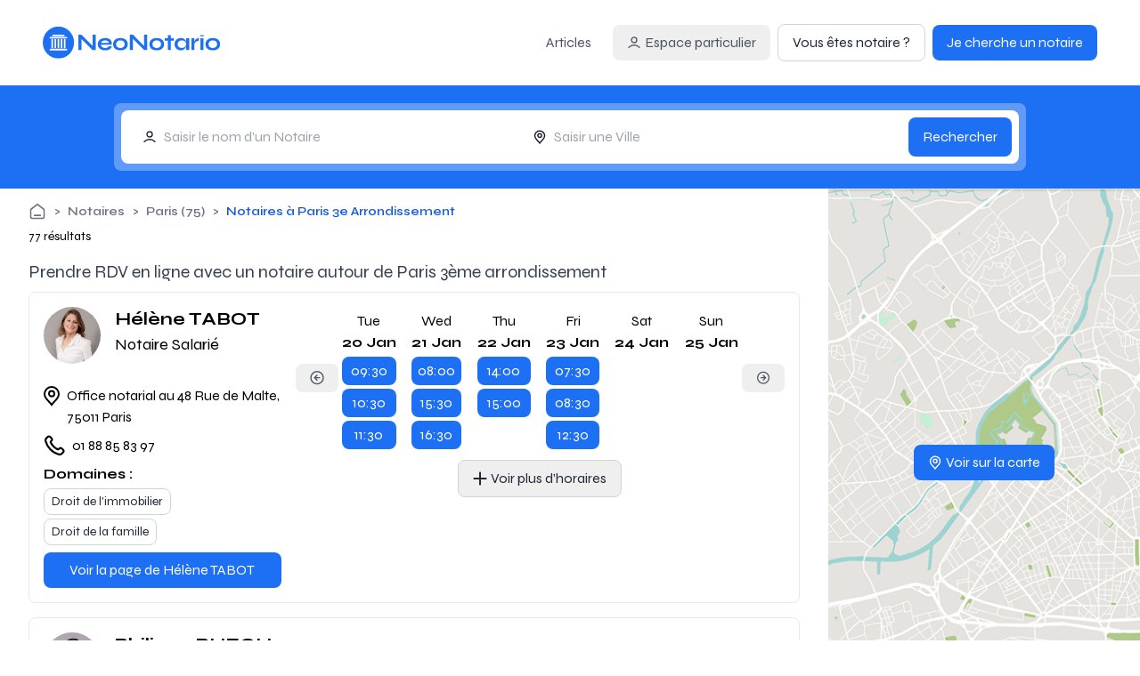

--- FILE ---
content_type: text/html;charset=utf-8
request_url: https://www.neonotario.com/fr/notaires/paris-3eme-arrondissement-75003
body_size: 42231
content:
<!DOCTYPE html><html><head><meta charset="utf-8">
<meta name="viewport" content="width=device-width, initial-scale=1">
<script nonce="LzxyIMQJAcxafTjBDgSmNpxP" type="importmap">{"imports":{"#entry":"/_nuxt/AoJxf2f-.js"}}</script>
<title>Notaires à Paris 3e Arrondissement - Prenez RDV en ligne</title>
<link nonce="LzxyIMQJAcxafTjBDgSmNpxP" rel="preconnect" href="https:/">
<link nonce="LzxyIMQJAcxafTjBDgSmNpxP" rel="preconnect" href="https://www.neonotario.com">
<link nonce="LzxyIMQJAcxafTjBDgSmNpxP" rel="preconnect" href="https://image.neonotario.com">
<link nonce="LzxyIMQJAcxafTjBDgSmNpxP" rel="preconnect" href="https://fonts.gstatic.com" crossorigin="anonymous">
<link nonce="LzxyIMQJAcxafTjBDgSmNpxP" rel="preconnect" href="https://www.google-analytics.com" crossorigin="use-credentials">
<link nonce="LzxyIMQJAcxafTjBDgSmNpxP" rel="preconnect" href="https://www.googletagmanager.com" crossorigin="use-credentials">
<link nonce="LzxyIMQJAcxafTjBDgSmNpxP" rel="preconnect" href="https://image.neonotario.com">
<link nonce="LzxyIMQJAcxafTjBDgSmNpxP" rel="preconnect" href="https://maps.gstatic.com" crossorigin="anonymous">
<script nonce="LzxyIMQJAcxafTjBDgSmNpxP" src="https://www.googletagmanager.com/gtag/js?id=G-X5STC1WDWS" async></script>
<link nonce="LzxyIMQJAcxafTjBDgSmNpxP" rel="stylesheet" href="https://fonts.googleapis.com/css2?family=Syne:wght@400..800&display=swap">
<style nonce="LzxyIMQJAcxafTjBDgSmNpxP">*,:after,:before{--tw-border-spacing-x:0;--tw-border-spacing-y:0;--tw-translate-x:0;--tw-translate-y:0;--tw-rotate:0;--tw-skew-x:0;--tw-skew-y:0;--tw-scale-x:1;--tw-scale-y:1;--tw-pan-x: ;--tw-pan-y: ;--tw-pinch-zoom: ;--tw-scroll-snap-strictness:proximity;--tw-gradient-from-position: ;--tw-gradient-via-position: ;--tw-gradient-to-position: ;--tw-ordinal: ;--tw-slashed-zero: ;--tw-numeric-figure: ;--tw-numeric-spacing: ;--tw-numeric-fraction: ;--tw-ring-inset: ;--tw-ring-offset-width:0px;--tw-ring-offset-color:#fff;--tw-ring-color:rgba(59,130,246,.5);--tw-ring-offset-shadow:0 0 #0000;--tw-ring-shadow:0 0 #0000;--tw-shadow:0 0 #0000;--tw-shadow-colored:0 0 #0000;--tw-blur: ;--tw-brightness: ;--tw-contrast: ;--tw-grayscale: ;--tw-hue-rotate: ;--tw-invert: ;--tw-saturate: ;--tw-sepia: ;--tw-drop-shadow: ;--tw-backdrop-blur: ;--tw-backdrop-brightness: ;--tw-backdrop-contrast: ;--tw-backdrop-grayscale: ;--tw-backdrop-hue-rotate: ;--tw-backdrop-invert: ;--tw-backdrop-opacity: ;--tw-backdrop-saturate: ;--tw-backdrop-sepia: ;--tw-contain-size: ;--tw-contain-layout: ;--tw-contain-paint: ;--tw-contain-style: }::backdrop{--tw-border-spacing-x:0;--tw-border-spacing-y:0;--tw-translate-x:0;--tw-translate-y:0;--tw-rotate:0;--tw-skew-x:0;--tw-skew-y:0;--tw-scale-x:1;--tw-scale-y:1;--tw-pan-x: ;--tw-pan-y: ;--tw-pinch-zoom: ;--tw-scroll-snap-strictness:proximity;--tw-gradient-from-position: ;--tw-gradient-via-position: ;--tw-gradient-to-position: ;--tw-ordinal: ;--tw-slashed-zero: ;--tw-numeric-figure: ;--tw-numeric-spacing: ;--tw-numeric-fraction: ;--tw-ring-inset: ;--tw-ring-offset-width:0px;--tw-ring-offset-color:#fff;--tw-ring-color:rgba(59,130,246,.5);--tw-ring-offset-shadow:0 0 #0000;--tw-ring-shadow:0 0 #0000;--tw-shadow:0 0 #0000;--tw-shadow-colored:0 0 #0000;--tw-blur: ;--tw-brightness: ;--tw-contrast: ;--tw-grayscale: ;--tw-hue-rotate: ;--tw-invert: ;--tw-saturate: ;--tw-sepia: ;--tw-drop-shadow: ;--tw-backdrop-blur: ;--tw-backdrop-brightness: ;--tw-backdrop-contrast: ;--tw-backdrop-grayscale: ;--tw-backdrop-hue-rotate: ;--tw-backdrop-invert: ;--tw-backdrop-opacity: ;--tw-backdrop-saturate: ;--tw-backdrop-sepia: ;--tw-contain-size: ;--tw-contain-layout: ;--tw-contain-paint: ;--tw-contain-style: }/*! tailwindcss v3.4.18 | MIT License | https://tailwindcss.com*/*,:after,:before{border:0 solid #e5e7eb;box-sizing:border-box}:after,:before{--tw-content:""}:host,html{line-height:1.5;-webkit-text-size-adjust:100%;font-family:ui-sans-serif,system-ui,sans-serif,Apple Color Emoji,Segoe UI Emoji,Segoe UI Symbol,Noto Color Emoji;font-feature-settings:normal;font-variation-settings:normal;-moz-tab-size:4;-o-tab-size:4;tab-size:4;-webkit-tap-highlight-color:transparent}body{line-height:inherit;margin:0}hr{border-top-width:1px;color:inherit;height:0}abbr:where([title]){-webkit-text-decoration:underline dotted;text-decoration:underline dotted}h1,h2,h3,h4,h5,h6{font-size:inherit;font-weight:inherit}a{color:inherit;text-decoration:inherit}b,strong{font-weight:bolder}code,kbd,pre,samp{font-family:ui-monospace,SFMono-Regular,Menlo,Monaco,Consolas,Liberation Mono,Courier New,monospace;font-feature-settings:normal;font-size:1em;font-variation-settings:normal}small{font-size:80%}sub,sup{font-size:75%;line-height:0;position:relative;vertical-align:baseline}sub{bottom:-.25em}sup{top:-.5em}table{border-collapse:collapse;border-color:inherit;text-indent:0}button,input,optgroup,select,textarea{color:inherit;font-family:inherit;font-feature-settings:inherit;font-size:100%;font-variation-settings:inherit;font-weight:inherit;letter-spacing:inherit;line-height:inherit;margin:0;padding:0}button,select{text-transform:none}button,input:where([type=button]),input:where([type=reset]),input:where([type=submit]){-webkit-appearance:button;background-color:transparent;background-image:none}:-moz-focusring{outline:auto}:-moz-ui-invalid{box-shadow:none}progress{vertical-align:baseline}::-webkit-inner-spin-button,::-webkit-outer-spin-button{height:auto}[type=search]{-webkit-appearance:textfield;outline-offset:-2px}::-webkit-search-decoration{-webkit-appearance:none}::-webkit-file-upload-button{-webkit-appearance:button;font:inherit}summary{display:list-item}blockquote,dd,dl,figure,h1,h2,h3,h4,h5,h6,hr,p,pre{margin:0}fieldset{margin:0}fieldset,legend{padding:0}menu,ol,ul{list-style:none;margin:0;padding:0}dialog{padding:0}textarea{resize:vertical}input::-moz-placeholder,textarea::-moz-placeholder{color:#9ca3af;opacity:1}input::placeholder,textarea::placeholder{color:#9ca3af;opacity:1}[role=button],button{cursor:pointer}:disabled{cursor:default}audio,canvas,embed,iframe,img,object,svg,video{display:block;vertical-align:middle}img,video{height:auto;max-width:100%}[hidden]:where(:not([hidden=until-found])){display:none}.container{width:100%}@media (min-width:640px){.container{max-width:640px}}@media (min-width:768px){.container{max-width:768px}}@media (min-width:1024px){.container{max-width:1024px}}@media (min-width:1280px){.container{max-width:1280px}}@media (min-width:1536px){.container{max-width:1536px}}.pointer-events-none{pointer-events:none}.visible{visibility:visible}.static{position:static}.fixed{position:fixed}.absolute{position:absolute}.relative{position:relative}.sticky{position:sticky}.inset-0{inset:0}.bottom-0{bottom:0}.bottom-1{bottom:.25rem}.bottom-\[-10px\]{bottom:-10px}.bottom-\[-12px\]{bottom:-12px}.bottom-\[-2px\]{bottom:-2px}.bottom-\[10px\]{bottom:10px}.bottom-\[4px\]{bottom:4px}.left-0{left:0}.left-4{left:1rem}.left-6{left:1.5rem}.left-\[50\%\]{left:50%}.right-0{right:0}.right-10{right:2.5rem}.right-4{right:1rem}.top-0{top:0}.top-10{top:2.5rem}.top-12{top:3rem}.top-16{top:4rem}.top-4{top:1rem}.top-8{top:2rem}.top-\[-10px\]{top:-10px}.top-\[-4px\]{top:-4px}.top-\[40\%\]{top:40%}.top-\[8px\]{top:8px}.top-full{top:100%}.z-10{z-index:10}.z-20{z-index:20}.z-50{z-index:50}.m-1{margin:.25rem}.m-2{margin:.5rem}.m-4{margin:1rem}.m-auto{margin:auto}.mx-0{margin-left:0;margin-right:0}.mx-1{margin-left:.25rem;margin-right:.25rem}.mx-2{margin-left:.5rem;margin-right:.5rem}.mx-auto{margin-left:auto;margin-right:auto}.my-16{margin-bottom:4rem;margin-top:4rem}.my-2{margin-bottom:.5rem;margin-top:.5rem}.my-4{margin-bottom:1rem;margin-top:1rem}.my-8{margin-bottom:2rem;margin-top:2rem}.my-auto{margin-bottom:auto;margin-top:auto}.-mb-px{margin-bottom:-1px}.mb-0{margin-bottom:0}.mb-1{margin-bottom:.25rem}.mb-12{margin-bottom:3rem}.mb-2{margin-bottom:.5rem}.mb-4{margin-bottom:1rem}.mb-8{margin-bottom:2rem}.mb-auto{margin-bottom:auto}.me-1{margin-inline-end:.25rem}.me-3{margin-inline-end:.75rem}.ml-1{margin-left:.25rem}.ml-2{margin-left:.5rem}.ml-4{margin-left:1rem}.ml-8{margin-left:2rem}.ml-auto{margin-left:auto}.mr-1{margin-right:.25rem}.mr-2{margin-right:.5rem}.mr-4{margin-right:1rem}.mr-8{margin-right:2rem}.mr-auto{margin-right:auto}.ms-2{margin-inline-start:.5rem}.mt-1{margin-top:.25rem}.mt-1\.5{margin-top:.375rem}.mt-10{margin-top:2.5rem}.mt-12{margin-top:3rem}.mt-16{margin-top:4rem}.mt-2{margin-top:.5rem}.mt-3{margin-top:.75rem}.mt-4{margin-top:1rem}.mt-5{margin-top:1.25rem}.mt-8{margin-top:2rem}.mt-\[2px\]{margin-top:2px}.mt-auto{margin-top:auto}.line-clamp-2{display:-webkit-box;overflow:hidden;-webkit-box-orient:vertical;-webkit-line-clamp:2}.block{display:block}.inline-block{display:inline-block}.inline{display:inline}.flex{display:flex}.inline-flex{display:inline-flex}.table{display:table}.grid{display:grid}.\!hidden{display:none!important}.hidden{display:none}.aspect-auto{aspect-ratio:auto}.h-0\.5{height:.125rem}.h-10{height:2.5rem}.h-12{height:3rem}.h-16{height:4rem}.h-2{height:.5rem}.h-24{height:6rem}.h-3{height:.75rem}.h-32{height:8rem}.h-4{height:1rem}.h-5{height:1.25rem}.h-6{height:1.5rem}.h-64{height:16rem}.h-8{height:2rem}.h-\[200px\]{height:200px}.h-\[300px\]{height:300px}.h-\[360px\]{height:360px}.h-\[calc\(100vh-48px\)\]{height:calc(100vh - 48px)}.h-auto{height:auto}.h-full{height:100%}.h-max{height:-moz-max-content;height:max-content}.max-h-60{max-height:15rem}.max-h-\[80vh\]{max-height:80vh}.min-h-16{min-height:4rem}.min-h-full{min-height:100%}.min-h-screen{min-height:100vh}.w-1\/2{width:50%}.w-10{width:2.5rem}.w-12{width:3rem}.w-16{width:4rem}.w-24{width:6rem}.w-3{width:.75rem}.w-32{width:8rem}.w-4{width:1rem}.w-5{width:1.25rem}.w-6{width:1.5rem}.w-8{width:2rem}.w-96{width:24rem}.w-\[280px\]{width:280px}.w-\[30\%\]{width:30%}.w-\[300px\]{width:300px}.w-\[calc\(100\%-32px\)\]{width:calc(100% - 32px)}.w-\[calc\(50\%-2rem\)\]{width:calc(50% - 2rem)}.w-full{width:100%}.w-max{width:-moz-max-content;width:max-content}.min-w-16{min-width:4rem}.min-w-\[130px\]{min-width:130px}.min-w-\[150px\]{min-width:150px}.min-w-\[260px\]{min-width:260px}.min-w-\[300px\]{min-width:300px}.max-w-2xl{max-width:42rem}.max-w-\[250px\]{max-width:250px}.max-w-\[350px\]{max-width:350px}.max-w-\[50\%\]{max-width:50%}.max-w-\[500px\]{max-width:500px}.max-w-\[600px\]{max-width:600px}.max-w-\[60p0x\]{max-width:60p0x}.max-w-\[700px\]{max-width:700px}.max-w-\[calc\(100\%-25px\)\]{max-width:calc(100% - 25px)}.max-w-\[calc\(100vw-44px\)\]{max-width:calc(100vw - 44px)}.max-w-full{max-width:100%}.shrink-0{flex-shrink:0}.flex-grow,.grow{flex-grow:1}.basis-\[50\%\]{flex-basis:50%}.border-collapse{border-collapse:collapse}.-translate-x-1\/2{--tw-translate-x:-50%}.-translate-x-1\/2,.-translate-x-2{transform:translate(var(--tw-translate-x),var(--tw-translate-y)) rotate(var(--tw-rotate)) skew(var(--tw-skew-x)) skewY(var(--tw-skew-y)) scaleX(var(--tw-scale-x)) scaleY(var(--tw-scale-y))}.-translate-x-2{--tw-translate-x:-.5rem}.-translate-x-4{--tw-translate-x:-1rem}.-translate-x-4,.-translate-y-1{transform:translate(var(--tw-translate-x),var(--tw-translate-y)) rotate(var(--tw-rotate)) skew(var(--tw-skew-x)) skewY(var(--tw-skew-y)) scaleX(var(--tw-scale-x)) scaleY(var(--tw-scale-y))}.-translate-y-1{--tw-translate-y:-.25rem}.-translate-y-1\/2{--tw-translate-y:-50%}.-translate-y-1\/2,.-translate-y-2{transform:translate(var(--tw-translate-x),var(--tw-translate-y)) rotate(var(--tw-rotate)) skew(var(--tw-skew-x)) skewY(var(--tw-skew-y)) scaleX(var(--tw-scale-x)) scaleY(var(--tw-scale-y))}.-translate-y-2{--tw-translate-y:-.5rem}.translate-y-1{--tw-translate-y:.25rem}.translate-y-1,.translate-y-2{transform:translate(var(--tw-translate-x),var(--tw-translate-y)) rotate(var(--tw-rotate)) skew(var(--tw-skew-x)) skewY(var(--tw-skew-y)) scaleX(var(--tw-scale-x)) scaleY(var(--tw-scale-y))}.translate-y-2{--tw-translate-y:.5rem}.translate-y-4{--tw-translate-y:1rem}.-rotate-45,.translate-y-4{transform:translate(var(--tw-translate-x),var(--tw-translate-y)) rotate(var(--tw-rotate)) skew(var(--tw-skew-x)) skewY(var(--tw-skew-y)) scaleX(var(--tw-scale-x)) scaleY(var(--tw-scale-y))}.-rotate-45{--tw-rotate:-45deg}.rotate-45{--tw-rotate:45deg}.rotate-45,.scale-x-0{transform:translate(var(--tw-translate-x),var(--tw-translate-y)) rotate(var(--tw-rotate)) skew(var(--tw-skew-x)) skewY(var(--tw-skew-y)) scaleX(var(--tw-scale-x)) scaleY(var(--tw-scale-y))}.scale-x-0{--tw-scale-x:0}.transform{transform:translate(var(--tw-translate-x),var(--tw-translate-y)) rotate(var(--tw-rotate)) skew(var(--tw-skew-x)) skewY(var(--tw-skew-y)) scaleX(var(--tw-scale-x)) scaleY(var(--tw-scale-y))}.cursor-default{cursor:default}.cursor-pointer{cursor:pointer}.cursor-text{cursor:text}.resize{resize:both}.list-inside{list-style-position:inside}.list-disc{list-style-type:disc}.flex-row{flex-direction:row}.flex-row-reverse{flex-direction:row-reverse}.flex-col{flex-direction:column}.flex-wrap{flex-wrap:wrap}.items-start{align-items:flex-start}.items-end{align-items:flex-end}.items-center{align-items:center}.justify-start{justify-content:flex-start}.justify-center{justify-content:center}.justify-between{justify-content:space-between}.justify-items-center{justify-items:center}.gap-1\.5{gap:.375rem}.gap-2{gap:.5rem}.gap-4{gap:1rem}.gap-8{gap:2rem}.-space-x-px>:not([hidden])~:not([hidden]){--tw-space-x-reverse:0;margin-left:calc(-1px*(1 - var(--tw-space-x-reverse)));margin-right:calc(-1px*var(--tw-space-x-reverse))}.space-x-1>:not([hidden])~:not([hidden]){--tw-space-x-reverse:0;margin-left:calc(.25rem*(1 - var(--tw-space-x-reverse)));margin-right:calc(.25rem*var(--tw-space-x-reverse))}.space-x-2>:not([hidden])~:not([hidden]){--tw-space-x-reverse:0;margin-left:calc(.5rem*(1 - var(--tw-space-x-reverse)));margin-right:calc(.5rem*var(--tw-space-x-reverse))}.space-y-2>:not([hidden])~:not([hidden]){--tw-space-y-reverse:0;margin-bottom:calc(.5rem*var(--tw-space-y-reverse));margin-top:calc(.5rem*(1 - var(--tw-space-y-reverse)))}.space-y-4>:not([hidden])~:not([hidden]){--tw-space-y-reverse:0;margin-bottom:calc(1rem*var(--tw-space-y-reverse));margin-top:calc(1rem*(1 - var(--tw-space-y-reverse)))}.space-y-8>:not([hidden])~:not([hidden]){--tw-space-y-reverse:0;margin-bottom:calc(2rem*var(--tw-space-y-reverse));margin-top:calc(2rem*(1 - var(--tw-space-y-reverse)))}.overflow-hidden{overflow:hidden}.overflow-visible{overflow:visible}.overflow-x-auto{overflow-x:auto}.overflow-y-auto{overflow-y:auto}.overflow-y-hidden{overflow-y:hidden}.text-ellipsis{text-overflow:ellipsis}.whitespace-nowrap{white-space:nowrap}.whitespace-pre-wrap{white-space:pre-wrap}.text-nowrap{text-wrap:nowrap}.rounded{border-radius:.25rem}.rounded-full{border-radius:9999px}.rounded-lg{border-radius:.5rem}.rounded-md{border-radius:.375rem}.rounded-sm{border-radius:.125rem}.rounded-xl{border-radius:.75rem}.rounded-b{border-bottom-left-radius:.25rem;border-bottom-right-radius:.25rem}.rounded-b-lg{border-bottom-left-radius:.5rem;border-bottom-right-radius:.5rem}.rounded-e-lg{border-end-end-radius:.5rem;border-start-end-radius:.5rem}.rounded-s-lg{border-end-start-radius:.5rem;border-start-start-radius:.5rem}.rounded-t{border-top-left-radius:.25rem;border-top-right-radius:.25rem}.rounded-t-lg{border-top-left-radius:.5rem;border-top-right-radius:.5rem}.border{border-width:1px}.border-2{border-width:2px}.border-b{border-bottom-width:1px}.border-b-2{border-bottom-width:2px}.border-r{border-right-width:1px}.border-t{border-top-width:1px}.border-error{--tw-border-opacity:1;border-color:rgb(217 37 80/var(--tw-border-opacity,1))}.border-gray-100{--tw-border-opacity:1;border-color:rgb(243 244 246/var(--tw-border-opacity,1))}.border-gray-200{--tw-border-opacity:1;border-color:rgb(229 231 235/var(--tw-border-opacity,1))}.border-gray-300{--tw-border-opacity:1;border-color:rgb(209 213 219/var(--tw-border-opacity,1))}.border-primary-600{--tw-border-opacity:1;border-color:rgb(29 111 243/var(--tw-border-opacity,1))}.border-primary-800{--tw-border-opacity:1;border-color:rgb(24 72 181/var(--tw-border-opacity,1))}.border-white{--tw-border-opacity:1;border-color:rgb(255 255 255/var(--tw-border-opacity,1))}.bg-black{--tw-bg-opacity:1;background-color:rgb(0 0 0/var(--tw-bg-opacity,1))}.bg-black\/25{background-color:#00000040}.bg-blue-50{--tw-bg-opacity:1;background-color:rgb(239 246 255/var(--tw-bg-opacity,1))}.bg-error{--tw-bg-opacity:1;background-color:rgb(217 37 80/var(--tw-bg-opacity,1))}.bg-error\/10{background-color:#d925501a}.bg-gray-100{--tw-bg-opacity:1;background-color:rgb(243 244 246/var(--tw-bg-opacity,1))}.bg-gray-300{--tw-bg-opacity:1;background-color:rgb(209 213 219/var(--tw-bg-opacity,1))}.bg-gray-50{--tw-bg-opacity:1;background-color:rgb(249 250 251/var(--tw-bg-opacity,1))}.bg-inherit{background-color:inherit}.bg-primary-100{--tw-bg-opacity:1;background-color:rgb(218 237 255/var(--tw-bg-opacity,1))}.bg-primary-200{--tw-bg-opacity:1;background-color:rgb(188 224 255/var(--tw-bg-opacity,1))}.bg-primary-50{--tw-bg-opacity:1;background-color:rgb(238 247 255/var(--tw-bg-opacity,1))}.bg-primary-500{--tw-bg-opacity:1;background-color:rgb(63 149 254/var(--tw-bg-opacity,1))}.bg-primary-600{--tw-bg-opacity:1;background-color:rgb(29 111 243/var(--tw-bg-opacity,1))}.bg-primary-800{--tw-bg-opacity:1;background-color:rgb(24 72 181/var(--tw-bg-opacity,1))}.bg-success{--tw-bg-opacity:1;background-color:rgb(58 196 125/var(--tw-bg-opacity,1))}.bg-warning{--tw-bg-opacity:1;background-color:rgb(255 179 0/var(--tw-bg-opacity,1))}.bg-white{--tw-bg-opacity:1;background-color:rgb(255 255 255/var(--tw-bg-opacity,1))}.bg-white\/30{background-color:#ffffff4d}.bg-white\/50{background-color:#ffffff80}.bg-cover{background-size:cover}.bg-center{background-position:50%}.object-cover{-o-object-fit:cover;object-fit:cover}.p-1{padding:.25rem}.p-12{padding:3rem}.p-2{padding:.5rem}.p-3{padding:.75rem}.p-4{padding:1rem}.p-5{padding:1.25rem}.p-6{padding:1.5rem}.p-8{padding:2rem}.px-14{padding-left:3.5rem;padding-right:3.5rem}.px-2{padding-left:.5rem;padding-right:.5rem}.px-3{padding-left:.75rem;padding-right:.75rem}.px-4{padding-left:1rem;padding-right:1rem}.px-6{padding-left:1.5rem;padding-right:1.5rem}.px-8{padding-left:2rem;padding-right:2rem}.px-\[2px\]{padding-left:2px;padding-right:2px}.py-1{padding-bottom:.25rem;padding-top:.25rem}.py-2{padding-bottom:.5rem;padding-top:.5rem}.py-2\.5{padding-bottom:.625rem;padding-top:.625rem}.py-3{padding-bottom:.75rem;padding-top:.75rem}.py-4{padding-bottom:1rem;padding-top:1rem}.py-5{padding-bottom:1.25rem;padding-top:1.25rem}.py-8{padding-bottom:2rem;padding-top:2rem}.pb-1{padding-bottom:.25rem}.pb-2{padding-bottom:.5rem}.pl-5{padding-left:1.25rem}.pt-2{padding-top:.5rem}.pt-4{padding-top:1rem}.text-left{text-align:left}.text-center{text-align:center}.text-right{text-align:right}.text-2xl{font-size:1.5rem;line-height:2rem}.text-4xl{font-size:2.25rem;line-height:2.5rem}.text-lg{font-size:1.125rem;line-height:1.75rem}.text-sm{font-size:.875rem;line-height:1.25rem}.text-xl{font-size:1.25rem;line-height:1.75rem}.text-xs{font-size:.75rem;line-height:1rem}.font-bold{font-weight:700}.font-medium{font-weight:500}.font-semibold{font-weight:600}.uppercase{text-transform:uppercase}.leading-\[40px\]{line-height:40px}.text-error{--tw-text-opacity:1;color:rgb(217 37 80/var(--tw-text-opacity,1))}.text-gray-300{--tw-text-opacity:1;color:rgb(209 213 219/var(--tw-text-opacity,1))}.text-gray-500{--tw-text-opacity:1;color:rgb(107 114 128/var(--tw-text-opacity,1))}.text-gray-600{--tw-text-opacity:1;color:rgb(75 85 99/var(--tw-text-opacity,1))}.text-gray-700{--tw-text-opacity:1;color:rgb(55 65 81/var(--tw-text-opacity,1))}.text-gray-800{--tw-text-opacity:1;color:rgb(31 41 55/var(--tw-text-opacity,1))}.text-gray-900{--tw-text-opacity:1;color:rgb(17 24 39/var(--tw-text-opacity,1))}.text-primary-100{--tw-text-opacity:1;color:rgb(218 237 255/var(--tw-text-opacity,1))}.text-primary-200{--tw-text-opacity:1;color:rgb(188 224 255/var(--tw-text-opacity,1))}.text-primary-600{--tw-text-opacity:1;color:rgb(29 111 243/var(--tw-text-opacity,1))}.text-primary-700{--tw-text-opacity:1;color:rgb(21 88 224/var(--tw-text-opacity,1))}.text-primary-800{--tw-text-opacity:1;color:rgb(24 72 181/var(--tw-text-opacity,1))}.text-primary-900{--tw-text-opacity:1;color:rgb(25 64 143/var(--tw-text-opacity,1))}.text-success{--tw-text-opacity:1;color:rgb(58 196 125/var(--tw-text-opacity,1))}.text-warning{--tw-text-opacity:1;color:rgb(255 179 0/var(--tw-text-opacity,1))}.text-white{--tw-text-opacity:1;color:rgb(255 255 255/var(--tw-text-opacity,1))}.accent-primary-600{accent-color:#1d6ff3}.opacity-50{opacity:.5}.shadow-md{--tw-shadow:0 4px 6px -1px rgba(0,0,0,.1),0 2px 4px -2px rgba(0,0,0,.1);--tw-shadow-colored:0 4px 6px -1px var(--tw-shadow-color),0 2px 4px -2px var(--tw-shadow-color)}.shadow-md,.shadow-sm{box-shadow:var(--tw-ring-offset-shadow,0 0 #0000),var(--tw-ring-shadow,0 0 #0000),var(--tw-shadow)}.shadow-sm{--tw-shadow:0 1px 2px 0 rgba(0,0,0,.05);--tw-shadow-colored:0 1px 2px 0 var(--tw-shadow-color)}.outline-0{outline-width:0}.filter{filter:var(--tw-blur) var(--tw-brightness) var(--tw-contrast) var(--tw-grayscale) var(--tw-hue-rotate) var(--tw-invert) var(--tw-saturate) var(--tw-sepia) var(--tw-drop-shadow)}.transition{transition-duration:.15s;transition-property:color,background-color,border-color,text-decoration-color,fill,stroke,opacity,box-shadow,transform,filter,backdrop-filter;transition-timing-function:cubic-bezier(.4,0,.2,1)}.transition-transform{transition-duration:.15s;transition-property:transform;transition-timing-function:cubic-bezier(.4,0,.2,1)}.duration-300{transition-duration:.3s}.ease-in-out{transition-timing-function:cubic-bezier(.4,0,.2,1)}body{--toastify-color-info:#1d6ff3;--toastify-icon-color-info:var(--toastify-color-info);--toastify-color-progress-info:var(--toastify-color-info);--toastify-color-success:#3ac47d;--toastify-icon-color-success:var(--toastify-color-success);--toastify-color-progress-success:var(--toastify-color-success);--toastify-color-warning:#ffb300;--toastify-icon-color-warning:var(--toastify-color-warning);--toastify-color-progress-warning:var(--toastify-color-warning);--toastify-color-error:#d92550;--toastify-icon-color-error:var(--toastify-color-error);--toastify-color-progress-error:var(--toastify-color-error)}*{font-family:Syne,sans-serif;touch-action:manipulation}.page-padding{padding-left:1rem;padding-right:1rem}@media (min-width:640px){.page-padding{padding-left:2rem;padding-right:2rem}}@media (min-width:768px){.page-padding{padding-left:3rem;padding-right:3rem}}@media (min-width:1024px){.page-padding{padding-left:5rem;padding-right:5rem}}@media (min-width:1280px){.page-padding{padding-left:8rem;padding-right:8rem}}@media (min-width:1536px){.page-padding{padding-left:16rem;padding-right:16rem}}.section-container{margin-bottom:2rem;margin-left:1rem;margin-right:1rem}@media (min-width:640px){.section-container{margin-bottom:2.5rem;margin-left:2rem;margin-right:2rem}}@media (min-width:768px){.section-container{margin-bottom:3rem;margin-left:3rem;margin-right:3rem}}@media (min-width:1024px){.section-container{margin-bottom:4rem;margin-left:5rem;margin-right:5rem}}@media (min-width:1280px){.section-container{margin-left:8rem;margin-right:8rem}}@media (min-width:1536px){.section-container{margin-left:16rem;margin-right:16rem}}.bg-section-container{padding-left:1rem;padding-right:1rem}@media (min-width:640px){.bg-section-container{padding-left:2rem;padding-right:2rem}}@media (min-width:768px){.bg-section-container{padding-left:3rem;padding-right:3rem}}@media (min-width:1024px){.bg-section-container{padding-left:5rem;padding-right:5rem}}@media (min-width:1280px){.bg-section-container{padding-left:8rem;padding-right:8rem}}@media (min-width:1536px){.bg-section-container{padding-left:16rem;padding-right:16rem}}.bg-section-container{margin-bottom:2rem;margin-left:1rem;margin-right:1rem}@media (min-width:640px){.bg-section-container{margin-bottom:2.5rem;margin-left:2rem;margin-right:2rem}}@media (min-width:768px){.bg-section-container{margin-bottom:3rem;margin-left:3rem;margin-right:3rem}}@media (min-width:1024px){.bg-section-container{margin-bottom:4rem;margin-left:5rem;margin-right:5rem}}@media (min-width:1280px){.bg-section-container{margin-left:8rem;margin-right:8rem}}@media (min-width:1536px){.bg-section-container{margin-left:16rem;margin-right:16rem}}.bg-section-container{margin-left:0;margin-right:0;padding-bottom:2rem;padding-top:2rem}@media (min-width:640px){.bg-section-container{padding-bottom:3rem;padding-top:3rem}}@media (min-width:768px){.bg-section-container{padding-bottom:4rem;padding-top:4rem}}@media (min-width:1024px){.bg-section-container{padding-bottom:5rem;padding-top:5rem}}.html-bind h2{font-size:1.5rem;line-height:2rem}.html-bind h2,.html-bind h3{font-weight:700}.html-bind strong{font-weight:600}.html-bind p{margin-bottom:1rem}.html-bind ul{list-style-type:circle;padding-left:20px}.description-html-bind h1{font-size:1.25rem;font-weight:700;line-height:1.75rem}.description-html-bind h2{font-size:1.125rem;font-weight:700;line-height:1.75rem}.description-html-bind h3,.description-html-bind strong{font-weight:600}.description-html-bind p{margin-bottom:1rem}.description-html-bind .ql-align-left{text-align:left}.description-html-bind .ql-align-center{text-align:center}.description-html-bind .ql-align-right{text-align:right}.description-html-bind .ql-align-justify{text-align:justify}.description-html-bind ul{list-style-type:circle;padding-left:20px}input[disabled]{pointer-events:none}.focus-within\:border-primary-500:focus-within{--tw-border-opacity:1;border-color:rgb(63 149 254/var(--tw-border-opacity,1))}.hover\:bg-black\/5:hover{background-color:#0000000d}.hover\:bg-error\/90:hover{background-color:#d92550e6}.hover\:bg-gray-100:hover{--tw-bg-opacity:1;background-color:rgb(243 244 246/var(--tw-bg-opacity,1))}.hover\:bg-gray-50:hover{--tw-bg-opacity:1;background-color:rgb(249 250 251/var(--tw-bg-opacity,1))}.hover\:bg-primary-700:hover{--tw-bg-opacity:1;background-color:rgb(21 88 224/var(--tw-bg-opacity,1))}.hover\:bg-success\/90:hover{background-color:#3ac47de6}.hover\:bg-warning\/90:hover{background-color:#ffb300e6}.hover\:text-primary-600:hover{--tw-text-opacity:1;color:rgb(29 111 243/var(--tw-text-opacity,1))}.hover\:text-primary-900:hover{--tw-text-opacity:1;color:rgb(25 64 143/var(--tw-text-opacity,1))}.hover\:opacity-50:hover{opacity:.5}.hover\:shadow-md:hover{--tw-shadow:0 4px 6px -1px rgba(0,0,0,.1),0 2px 4px -2px rgba(0,0,0,.1);--tw-shadow-colored:0 4px 6px -1px var(--tw-shadow-color),0 2px 4px -2px var(--tw-shadow-color);box-shadow:var(--tw-ring-offset-shadow,0 0 #0000),var(--tw-ring-shadow,0 0 #0000),var(--tw-shadow)}.focus\:outline-none:focus{outline:2px solid transparent;outline-offset:2px}@media not all and (min-width:1024px){.max-lg\:order-first{order:-9999}.max-lg\:mt-4{margin-top:1rem}.max-lg\:flex-col{flex-direction:column}}@media not all and (min-width:768px){.max-md\:absolute{position:absolute}.max-md\:bottom-\[10px\]{bottom:10px}.max-md\:mx-auto{margin-left:auto;margin-right:auto}.max-md\:hidden{display:none}.max-md\:-translate-x-full{--tw-translate-x:-100%;transform:translate(var(--tw-translate-x),var(--tw-translate-y)) rotate(var(--tw-rotate)) skew(var(--tw-skew-x)) skewY(var(--tw-skew-y)) scaleX(var(--tw-scale-x)) scaleY(var(--tw-scale-y))}.max-md\:flex-col{flex-direction:column}.max-md\:text-sm{font-size:.875rem;line-height:1.25rem}}@media not all and (min-width:640px){.max-sm\:mb-8{margin-bottom:2rem}.max-sm\:w-full{width:100%}.max-sm\:flex-wrap{flex-wrap:wrap}.max-sm\:border-b{border-bottom-width:1px}.max-sm\:pb-0{padding-bottom:0}}@media (min-width:640px){.sm\:right-8{right:2rem}.sm\:top-12{top:3rem}.sm\:m-3{margin:.75rem}.sm\:ml-auto{margin-left:auto}.sm\:mt-10{margin-top:2.5rem}.sm\:w-\[calc\(50\%-3rem\)\]{width:calc(50% - 3rem)}.sm\:min-w-\[350px\]{min-width:350px}.sm\:p-4{padding:1rem}.sm\:px-8{padding-left:2rem;padding-right:2rem}.sm\:py-12{padding-bottom:3rem;padding-top:3rem}}@media (min-width:768px){.md\:right-12{right:3rem}.md\:top-16{top:4rem}.md\:top-24{top:6rem}.md\:top-\[-10px\]{top:-10px}.md\:m-0{margin:0}.md\:m-6{margin:1.5rem}.md\:my-auto{margin-bottom:auto;margin-top:auto}.md\:mb-4{margin-bottom:1rem}.md\:ml-4{margin-left:1rem}.md\:mr-4{margin-right:1rem}.md\:mt-12{margin-top:3rem}.md\:mt-16{margin-top:4rem}.md\:mt-8{margin-top:2rem}.md\:flex{display:flex}.md\:hidden{display:none}.md\:h-10{height:2.5rem}.md\:h-24{height:6rem}.md\:h-6{height:1.5rem}.md\:h-\[280px\]{height:280px}.md\:h-\[calc\(100vh-96px\)\]{height:calc(100vh - 96px)}.md\:h-max{height:-moz-max-content;height:max-content}.md\:min-h-24{min-height:6rem}.md\:w-1\/2{width:50%}.md\:w-1\/3{width:33.333333%}.md\:w-1\/4{width:25%}.md\:w-10{width:2.5rem}.md\:w-2\/3{width:66.666667%}.md\:w-24{width:6rem}.md\:w-6{width:1.5rem}.md\:w-\[280px\]{width:280px}.md\:w-\[450px\]{width:450px}.md\:w-max{width:-moz-max-content;width:max-content}.md\:min-w-24{min-width:6rem}.md\:max-w-\[400px\]{max-width:400px}.md\:max-w-\[60\%\]{max-width:60%}.md\:max-w-\[70\%\]{max-width:70%}.md\:max-w-none{max-width:none}.md\:basis-1\/3{flex-basis:33.333333%}.md\:basis-\[25\%\]{flex-basis:25%}.md\:translate-y-0{--tw-translate-y:0px}.md\:translate-y-0,.md\:translate-y-full{transform:translate(var(--tw-translate-x),var(--tw-translate-y)) rotate(var(--tw-rotate)) skew(var(--tw-skew-x)) skewY(var(--tw-skew-y)) scaleX(var(--tw-scale-x)) scaleY(var(--tw-scale-y))}.md\:translate-y-full{--tw-translate-y:100%}.md\:flex-wrap{flex-wrap:wrap}.md\:justify-between{justify-content:space-between}.md\:space-y-8>:not([hidden])~:not([hidden]){--tw-space-y-reverse:0;margin-bottom:calc(2rem*var(--tw-space-y-reverse));margin-top:calc(2rem*(1 - var(--tw-space-y-reverse)))}.md\:overflow-y-auto{overflow-y:auto}.md\:bg-primary-100{--tw-bg-opacity:1;background-color:rgb(218 237 255/var(--tw-bg-opacity,1))}.md\:bg-primary-600{--tw-bg-opacity:1;background-color:rgb(29 111 243/var(--tw-bg-opacity,1))}.md\:bg-primary-800{--tw-bg-opacity:1;background-color:rgb(24 72 181/var(--tw-bg-opacity,1))}.md\:p-10{padding:2.5rem}.md\:p-2{padding:.5rem}.md\:p-4{padding:1rem}.md\:p-5{padding:1.25rem}.md\:p-8{padding:2rem}.md\:px-12{padding-left:3rem;padding-right:3rem}.md\:px-4{padding-left:1rem;padding-right:1rem}.md\:px-5{padding-left:1.25rem;padding-right:1.25rem}.md\:px-6{padding-left:1.5rem;padding-right:1.5rem}.md\:px-8{padding-left:2rem;padding-right:2rem}.md\:py-16{padding-bottom:4rem;padding-top:4rem}.md\:py-4{padding-bottom:1rem;padding-top:1rem}.md\:py-8{padding-bottom:2rem;padding-top:2rem}.md\:text-2xl{font-size:1.5rem;line-height:2rem}.md\:text-4xl{font-size:2.25rem;line-height:2.5rem}.md\:text-6xl{font-size:3.75rem;line-height:1}.md\:text-xl{font-size:1.25rem;line-height:1.75rem}.md\:text-white{--tw-text-opacity:1;color:rgb(255 255 255/var(--tw-text-opacity,1))}}@media (min-width:1024px){.lg\:absolute{position:absolute}.lg\:sticky{position:sticky}.lg\:right-20{right:5rem}.lg\:top-0{top:0}.lg\:top-20{top:5rem}.lg\:top-4{top:1rem}.lg\:m-4{margin:1rem}.lg\:mx-20{margin-left:5rem;margin-right:5rem}.lg\:mx-4{margin-left:1rem;margin-right:1rem}.lg\:mt-16{margin-top:4rem}.lg\:mt-4{margin-top:1rem}.lg\:h-\[100vh\]{height:100vh}.lg\:h-min{height:-moz-min-content;height:min-content}.lg\:w-1\/3{width:33.333333%}.lg\:w-1\/4{width:25%}.lg\:w-1\/5{width:20%}.lg\:w-2\/3{width:66.666667%}.lg\:w-3\/4{width:75%}.lg\:min-w-\[350px\]{min-width:350px}.lg\:min-w-\[500px\]{min-width:500px}.lg\:justify-between{justify-content:space-between}.lg\:rounded-lg{border-radius:.5rem}.lg\:p-14{padding:3.5rem}.lg\:p-8{padding:2rem}.lg\:px-12{padding-left:3rem;padding-right:3rem}.lg\:text-5xl{font-size:3rem;line-height:1}}@media (min-width:1280px){.xl\:right-32{right:8rem}.xl\:mx-32{margin-left:8rem;margin-right:8rem}.xl\:w-1\/3{width:33.333333%}.xl\:w-1\/4{width:25%}.xl\:w-1\/6{width:16.666667%}.xl\:p-20{padding:5rem}.xl\:p-4{padding:1rem}.xl\:text-6xl{font-size:3.75rem;line-height:1}.xl\:text-sm{font-size:.875rem;line-height:1.25rem}}@media (min-width:1536px){.\32xl\:right-64{right:16rem}.\32xl\:w-1\/5{width:20%}}.rtl\:space-x-reverse:where([dir=rtl],[dir=rtl] *)>:not([hidden])~:not([hidden]){--tw-space-x-reverse:1}.rtl\:text-right:where([dir=rtl],[dir=rtl] *){text-align:right}</style>
<style nonce="LzxyIMQJAcxafTjBDgSmNpxP">:root{--toastify-color-light:#fff;--toastify-color-dark:#121212;--toastify-color-info:#3498db;--toastify-color-success:#07bc0c;--toastify-color-warning:#f1c40f;--toastify-color-error:#e74c3c;--toastify-color-transparent:#ffffffb3;--toastify-icon-color-info:var(--toastify-color-info);--toastify-icon-color-success:var(--toastify-color-success);--toastify-icon-color-warning:var(--toastify-color-warning);--toastify-icon-color-error:var(--toastify-color-error);--toastify-toast-width:320px;--toastify-toast-background:#fff;--toastify-toast-min-height:64px;--toastify-toast-max-height:800px;--toastify-font-family:sans-serif;--toastify-z-index:9999;--toastify-text-color-light:#757575;--toastify-text-color-dark:#fff;--toastify-text-color-info:#fff;--toastify-text-color-success:#fff;--toastify-text-color-warning:#fff;--toastify-text-color-error:#fff;--toastify-spinner-color:#616161;--toastify-spinner-color-empty-area:#e0e0e0;--toastify-color-progress-light:linear-gradient(90deg,#4cd964,#5ac8fa,#007aff,#34aadc,#5856d6,#ff2d55);--toastify-color-progress-dark:#bb86fc;--toastify-color-progress-info:var(--toastify-color-info);--toastify-color-progress-success:var(--toastify-color-success);--toastify-color-progress-warning:var(--toastify-color-warning);--toastify-color-progress-error:var(--toastify-color-error);--toastify-color-progress-colored:#ddd}.Toastify__toast-container{box-sizing:border-box;color:#fff;padding:4px;position:fixed;transform:translate3d(0,0,var(--toastify-z-index) px);width:var(--toastify-toast-width);z-index:var(--toastify-z-index)}.Toastify__toast-container--top-left{left:1em;top:1em}.Toastify__toast-container--top-center{left:50%;top:1em;transform:translate(-50%)}.Toastify__toast-container--top-right{right:1em;top:1em}.Toastify__toast-container--bottom-left{bottom:1em;left:1em}.Toastify__toast-container--bottom-center{bottom:1em;left:50%;transform:translate(-50%)}.Toastify__toast-container--bottom-right{bottom:1em;right:1em}@media only screen and (max-width:480px){.Toastify__toast-container{left:0;margin:0;padding:0;width:100vw}.Toastify__toast-container--top-center,.Toastify__toast-container--top-left,.Toastify__toast-container--top-right{top:0;transform:translate(0)}.Toastify__toast-container--bottom-center,.Toastify__toast-container--bottom-left,.Toastify__toast-container--bottom-right{bottom:0;transform:translate(0)}.Toastify__toast-container--rtl{left:auto;right:0}}.Toastify__toast{border-radius:4px;box-shadow:0 1px 10px #0000001a,0 2px 15px #0000000d;box-sizing:border-box;cursor:pointer;direction:ltr;display:flex;font-family:var(--toastify-font-family);justify-content:space-between;margin-bottom:1rem;max-height:var(--toastify-toast-max-height);min-height:var(--toastify-toast-min-height);overflow:hidden;padding:8px;position:relative;z-index:0}.Toastify__toast--rtl{direction:rtl}.Toastify__toast-body{align-items:center;display:flex;flex:1 1 auto;margin:auto 0;padding:6px;white-space:pre-wrap}.Toastify__toast-body>div:last-child{flex:1}.Toastify__toast-icon{display:flex;flex-shrink:0;margin-inline-end:10px;width:20px}.Toastify--animate{animation-duration:.7s;animation-fill-mode:both}.Toastify--animate-icon{animation-duration:.3s;animation-fill-mode:both}@media only screen and (max-width:480px){.Toastify__toast{border-radius:0;margin-bottom:0}}.Toastify__toast-theme--dark{background:var(--toastify-color-dark);color:var(--toastify-text-color-dark)}.Toastify__toast-theme--colored.Toastify__toast--default,.Toastify__toast-theme--light{background:var(--toastify-color-light);color:var(--toastify-text-color-light)}.Toastify__toast-theme--colored.Toastify__toast--info{background:var(--toastify-color-info);color:var(--toastify-text-color-info)}.Toastify__toast-theme--colored.Toastify__toast--success{background:var(--toastify-color-success);color:var(--toastify-text-color-success)}.Toastify__toast-theme--colored.Toastify__toast--warning{background:var(--toastify-color-warning);color:var(--toastify-text-color-warning)}.Toastify__toast-theme--colored.Toastify__toast--error{background:var(--toastify-color-error);color:var(--toastify-text-color-error)}.Toastify__progress-bar-theme--light{background:var(--toastify-color-progress-light)}.Toastify__progress-bar-theme--dark{background:var(--toastify-color-progress-dark)}.Toastify__progress-bar--info{background:var(--toastify-color-progress-info)}.Toastify__progress-bar--success{background:var(--toastify-color-progress-success)}.Toastify__progress-bar--warning{background:var(--toastify-color-progress-warning)}.Toastify__progress-bar--error{background:var(--toastify-color-progress-error)}.Toastify__progress-bar-theme--colored.Toastify__progress-bar--default{background:var(--toastify-color-progress-colored)}.Toastify__progress-bar-theme--colored.Toastify__progress-bar--error,.Toastify__progress-bar-theme--colored.Toastify__progress-bar--info,.Toastify__progress-bar-theme--colored.Toastify__progress-bar--success,.Toastify__progress-bar-theme--colored.Toastify__progress-bar--warning{background:var(--toastify-color-transparent)}.Toastify__close-button{align-self:flex-start;background:#0000;border:none;color:#fff;cursor:pointer;opacity:.7;outline:none;padding:0;transition:.3s ease}.Toastify__close-button--light{color:#000;opacity:.3}.Toastify__close-button>svg{fill:currentcolor;height:16px;width:14px}.Toastify__close-button:focus,.Toastify__close-button:hover{opacity:1}@keyframes Toastify__trackProgress{0%{transform:scaleX(1)}to{transform:scaleX(0)}}.Toastify__progress-bar{bottom:0;height:5px;left:0;opacity:.7;position:absolute;transform-origin:left;width:100%;z-index:var(--toastify-z-index)}.Toastify__progress-bar--animated{animation:Toastify__trackProgress linear 1 forwards}.Toastify__progress-bar--controlled{transition:transform .2s}.Toastify__progress-bar--rtl{left:auto;right:0;transform-origin:right}.Toastify__spinner{animation:Toastify__spin .65s linear infinite;border:2px solid;border-color:var(--toastify-spinner-color-empty-area);border-radius:100%;border-right-color:var(--toastify-spinner-color);box-sizing:border-box;height:20px;width:20px}@keyframes Toastify__bounceInRight{0%,60%,75%,90%,to{animation-timing-function:cubic-bezier(.215,.61,.355,1)}0%{opacity:0;transform:translate3d(3000px,0,0)}60%{opacity:1;transform:translate3d(-25px,0,0)}75%{transform:translate3d(10px,0,0)}90%{transform:translate3d(-5px,0,0)}to{transform:none}}@keyframes Toastify__bounceOutRight{20%{opacity:1;transform:translate3d(-20px,0,0)}to{opacity:0;transform:translate3d(2000px,0,0)}}@keyframes Toastify__bounceInLeft{0%,60%,75%,90%,to{animation-timing-function:cubic-bezier(.215,.61,.355,1)}0%{opacity:0;transform:translate3d(-3000px,0,0)}60%{opacity:1;transform:translate3d(25px,0,0)}75%{transform:translate3d(-10px,0,0)}90%{transform:translate3d(5px,0,0)}to{transform:none}}@keyframes Toastify__bounceOutLeft{20%{opacity:1;transform:translate3d(20px,0,0)}to{opacity:0;transform:translate3d(-2000px,0,0)}}@keyframes Toastify__bounceInUp{0%,60%,75%,90%,to{animation-timing-function:cubic-bezier(.215,.61,.355,1)}0%{opacity:0;transform:translate3d(0,3000px,0)}60%{opacity:1;transform:translate3d(0,-20px,0)}75%{transform:translate3d(0,10px,0)}90%{transform:translate3d(0,-5px,0)}to{transform:translateZ(0)}}@keyframes Toastify__bounceOutUp{20%{transform:translate3d(0,-10px,0)}40%,45%{opacity:1;transform:translate3d(0,20px,0)}to{opacity:0;transform:translate3d(0,-2000px,0)}}@keyframes Toastify__bounceInDown{0%,60%,75%,90%,to{animation-timing-function:cubic-bezier(.215,.61,.355,1)}0%{opacity:0;transform:translate3d(0,-3000px,0)}60%{opacity:1;transform:translate3d(0,25px,0)}75%{transform:translate3d(0,-10px,0)}90%{transform:translate3d(0,5px,0)}to{transform:none}}@keyframes Toastify__bounceOutDown{20%{transform:translate3d(0,10px,0)}40%,45%{opacity:1;transform:translate3d(0,-20px,0)}to{opacity:0;transform:translate3d(0,2000px,0)}}.Toastify__bounce-enter--bottom-left,.Toastify__bounce-enter--top-left{animation-name:Toastify__bounceInLeft}.Toastify__bounce-enter--bottom-right,.Toastify__bounce-enter--top-right{animation-name:Toastify__bounceInRight}.Toastify__bounce-enter--top-center{animation-name:Toastify__bounceInDown}.Toastify__bounce-enter--bottom-center{animation-name:Toastify__bounceInUp}.Toastify__bounce-exit--bottom-left,.Toastify__bounce-exit--top-left{animation-name:Toastify__bounceOutLeft}.Toastify__bounce-exit--bottom-right,.Toastify__bounce-exit--top-right{animation-name:Toastify__bounceOutRight}.Toastify__bounce-exit--top-center{animation-name:Toastify__bounceOutUp}.Toastify__bounce-exit--bottom-center{animation-name:Toastify__bounceOutDown}@keyframes Toastify__none{0%,60%,75%,90%,to{animation-duration:0;animation-timing-function:none}0%{opacity:1;transform:translateZ(0)}to{transform:translateZ(0)}}.Toastify__none-enter--bottom-center,.Toastify__none-enter--bottom-left,.Toastify__none-enter--bottom-right,.Toastify__none-enter--top-center,.Toastify__none-enter--top-left,.Toastify__none-enter--top-right{animation-name:Toastify__none}@keyframes Toastify__zoomIn{0%{opacity:0;transform:scale3d(.3,.3,.3)}50%{opacity:1}}@keyframes Toastify__zoomOut{0%{opacity:1}50%{opacity:0;transform:scale3d(.3,.3,.3)}to{opacity:0}}.Toastify__zoom-enter{animation-name:Toastify__zoomIn}.Toastify__zoom-exit{animation-name:Toastify__zoomOut}@keyframes Toastify__flipIn{0%{animation-timing-function:ease-in;opacity:0;transform:perspective(400px) rotateX(90deg)}40%{animation-timing-function:ease-in;transform:perspective(400px) rotateX(-20deg)}60%{opacity:1;transform:perspective(400px) rotateX(10deg)}80%{transform:perspective(400px) rotateX(-5deg)}to{transform:perspective(400px)}}@keyframes Toastify__flipOut{0%{transform:perspective(400px)}30%{opacity:1;transform:perspective(400px) rotateX(-20deg)}to{opacity:0;transform:perspective(400px) rotateX(90deg)}}.Toastify__flip-enter{animation-name:Toastify__flipIn}.Toastify__flip-exit{animation-name:Toastify__flipOut}@keyframes Toastify__slideInRight{0%{transform:translate3d(110%,0,0);visibility:visible}to{transform:translateZ(0)}}@keyframes Toastify__slideInLeft{0%{transform:translate3d(-110%,0,0);visibility:visible}to{transform:translateZ(0)}}@keyframes Toastify__slideInUp{0%{transform:translate3d(0,110%,0);visibility:visible}to{transform:translateZ(0)}}@keyframes Toastify__slideInDown{0%{transform:translate3d(0,-110%,0);visibility:visible}to{transform:translateZ(0)}}@keyframes Toastify__slideOutRight{0%{transform:translateZ(0)}to{transform:translate3d(110%,0,0);visibility:hidden}}@keyframes Toastify__slideOutLeft{0%{transform:translateZ(0)}to{transform:translate3d(-110%,0,0);visibility:hidden}}@keyframes Toastify__slideOutDown{0%{transform:translateZ(0)}to{transform:translate3d(0,500px,0);visibility:hidden}}@keyframes Toastify__slideOutUp{0%{transform:translateZ(0)}to{transform:translate3d(0,-500px,0);visibility:hidden}}.Toastify__slide-enter--bottom-left,.Toastify__slide-enter--top-left{animation-name:Toastify__slideInLeft}.Toastify__slide-enter--bottom-right,.Toastify__slide-enter--top-right{animation-name:Toastify__slideInRight}.Toastify__slide-enter--top-center{animation-name:Toastify__slideInDown}.Toastify__slide-enter--bottom-center{animation-name:Toastify__slideInUp}.Toastify__slide-exit--bottom-left,.Toastify__slide-exit--top-left{animation-name:Toastify__slideOutLeft}.Toastify__slide-exit--bottom-right,.Toastify__slide-exit--top-right{animation-name:Toastify__slideOutRight}.Toastify__slide-exit--top-center{animation-name:Toastify__slideOutUp}.Toastify__slide-exit--bottom-center{animation-name:Toastify__slideOutDown}@keyframes Toastify__spin{0%{transform:rotate(0)}to{transform:rotate(1turn)}}</style>
<style nonce="LzxyIMQJAcxafTjBDgSmNpxP">/*!
 * Quill Editor v2.0.3
 * https://quilljs.com
 * Copyright (c) 2017-2024, Slab
 * Copyright (c) 2014, Jason Chen
 * Copyright (c) 2013, salesforce.com
 */.ql-container{box-sizing:border-box;font-family:Helvetica,Arial,sans-serif;font-size:13px;height:100%;margin:0;position:relative}.ql-container.ql-disabled .ql-tooltip{visibility:hidden}.ql-container:not(.ql-disabled) li[data-list=checked]>.ql-ui,.ql-container:not(.ql-disabled) li[data-list=unchecked]>.ql-ui{cursor:pointer}.ql-clipboard{height:1px;left:-100000px;overflow-y:hidden;position:absolute;top:50%}.ql-clipboard p{margin:0;padding:0}.ql-editor{box-sizing:border-box;counter-reset:list-0 list-1 list-2 list-3 list-4 list-5 list-6 list-7 list-8 list-9;height:100%;line-height:1.42;outline:none;overflow-y:auto;padding:12px 15px;-o-tab-size:4;tab-size:4;-moz-tab-size:4;text-align:left;white-space:pre-wrap;word-wrap:break-word}.ql-editor>*{cursor:text}.ql-editor blockquote,.ql-editor h1,.ql-editor h2,.ql-editor h3,.ql-editor h4,.ql-editor h5,.ql-editor h6,.ql-editor ol,.ql-editor p,.ql-editor pre{margin:0;padding:0}@supports (counter-set:none){.ql-editor h1,.ql-editor h2,.ql-editor h3,.ql-editor h4,.ql-editor h5,.ql-editor h6,.ql-editor p{counter-set:list-0 list-1 list-2 list-3 list-4 list-5 list-6 list-7 list-8 list-9}}@supports not (counter-set:none){.ql-editor h1,.ql-editor h2,.ql-editor h3,.ql-editor h4,.ql-editor h5,.ql-editor h6,.ql-editor p{counter-reset:list-0 list-1 list-2 list-3 list-4 list-5 list-6 list-7 list-8 list-9}}.ql-editor table{border-collapse:collapse}.ql-editor td{border:1px solid #000;padding:2px 5px}.ql-editor li,.ql-editor ol{padding-left:1.5em}.ql-editor li{list-style-type:none;position:relative}.ql-editor li>.ql-ui:before{display:inline-block;margin-left:-1.5em;margin-right:.3em;text-align:right;white-space:nowrap;width:1.2em}.ql-editor li[data-list=checked]>.ql-ui,.ql-editor li[data-list=unchecked]>.ql-ui{color:#777}.ql-editor li[data-list=bullet]>.ql-ui:before{content:"•"}.ql-editor li[data-list=checked]>.ql-ui:before{content:"☑"}.ql-editor li[data-list=unchecked]>.ql-ui:before{content:"☐"}@supports (counter-set:none){.ql-editor li[data-list]{counter-set:list-1 list-2 list-3 list-4 list-5 list-6 list-7 list-8 list-9}}@supports not (counter-set:none){.ql-editor li[data-list]{counter-reset:list-1 list-2 list-3 list-4 list-5 list-6 list-7 list-8 list-9}}.ql-editor li[data-list=ordered]{counter-increment:list-0}.ql-editor li[data-list=ordered]>.ql-ui:before{content:counter(list-0,decimal) ". "}.ql-editor li[data-list=ordered].ql-indent-1{counter-increment:list-1}.ql-editor li[data-list=ordered].ql-indent-1>.ql-ui:before{content:counter(list-1,lower-alpha) ". "}@supports (counter-set:none){.ql-editor li[data-list].ql-indent-1{counter-set:list-2 list-3 list-4 list-5 list-6 list-7 list-8 list-9}}@supports not (counter-set:none){.ql-editor li[data-list].ql-indent-1{counter-reset:list-2 list-3 list-4 list-5 list-6 list-7 list-8 list-9}}.ql-editor li[data-list=ordered].ql-indent-2{counter-increment:list-2}.ql-editor li[data-list=ordered].ql-indent-2>.ql-ui:before{content:counter(list-2,lower-roman) ". "}@supports (counter-set:none){.ql-editor li[data-list].ql-indent-2{counter-set:list-3 list-4 list-5 list-6 list-7 list-8 list-9}}@supports not (counter-set:none){.ql-editor li[data-list].ql-indent-2{counter-reset:list-3 list-4 list-5 list-6 list-7 list-8 list-9}}.ql-editor li[data-list=ordered].ql-indent-3{counter-increment:list-3}.ql-editor li[data-list=ordered].ql-indent-3>.ql-ui:before{content:counter(list-3,decimal) ". "}@supports (counter-set:none){.ql-editor li[data-list].ql-indent-3{counter-set:list-4 list-5 list-6 list-7 list-8 list-9}}@supports not (counter-set:none){.ql-editor li[data-list].ql-indent-3{counter-reset:list-4 list-5 list-6 list-7 list-8 list-9}}.ql-editor li[data-list=ordered].ql-indent-4{counter-increment:list-4}.ql-editor li[data-list=ordered].ql-indent-4>.ql-ui:before{content:counter(list-4,lower-alpha) ". "}@supports (counter-set:none){.ql-editor li[data-list].ql-indent-4{counter-set:list-5 list-6 list-7 list-8 list-9}}@supports not (counter-set:none){.ql-editor li[data-list].ql-indent-4{counter-reset:list-5 list-6 list-7 list-8 list-9}}.ql-editor li[data-list=ordered].ql-indent-5{counter-increment:list-5}.ql-editor li[data-list=ordered].ql-indent-5>.ql-ui:before{content:counter(list-5,lower-roman) ". "}@supports (counter-set:none){.ql-editor li[data-list].ql-indent-5{counter-set:list-6 list-7 list-8 list-9}}@supports not (counter-set:none){.ql-editor li[data-list].ql-indent-5{counter-reset:list-6 list-7 list-8 list-9}}.ql-editor li[data-list=ordered].ql-indent-6{counter-increment:list-6}.ql-editor li[data-list=ordered].ql-indent-6>.ql-ui:before{content:counter(list-6,decimal) ". "}@supports (counter-set:none){.ql-editor li[data-list].ql-indent-6{counter-set:list-7 list-8 list-9}}@supports not (counter-set:none){.ql-editor li[data-list].ql-indent-6{counter-reset:list-7 list-8 list-9}}.ql-editor li[data-list=ordered].ql-indent-7{counter-increment:list-7}.ql-editor li[data-list=ordered].ql-indent-7>.ql-ui:before{content:counter(list-7,lower-alpha) ". "}@supports (counter-set:none){.ql-editor li[data-list].ql-indent-7{counter-set:list-8 list-9}}@supports not (counter-set:none){.ql-editor li[data-list].ql-indent-7{counter-reset:list-8 list-9}}.ql-editor li[data-list=ordered].ql-indent-8{counter-increment:list-8}.ql-editor li[data-list=ordered].ql-indent-8>.ql-ui:before{content:counter(list-8,lower-roman) ". "}@supports (counter-set:none){.ql-editor li[data-list].ql-indent-8{counter-set:list-9}}@supports not (counter-set:none){.ql-editor li[data-list].ql-indent-8{counter-reset:list-9}}.ql-editor li[data-list=ordered].ql-indent-9{counter-increment:list-9}.ql-editor li[data-list=ordered].ql-indent-9>.ql-ui:before{content:counter(list-9,decimal) ". "}.ql-editor .ql-indent-1:not(.ql-direction-rtl){padding-left:3em}.ql-editor li.ql-indent-1:not(.ql-direction-rtl){padding-left:4.5em}.ql-editor .ql-indent-1.ql-direction-rtl.ql-align-right{padding-right:3em}.ql-editor li.ql-indent-1.ql-direction-rtl.ql-align-right{padding-right:4.5em}.ql-editor .ql-indent-2:not(.ql-direction-rtl){padding-left:6em}.ql-editor li.ql-indent-2:not(.ql-direction-rtl){padding-left:7.5em}.ql-editor .ql-indent-2.ql-direction-rtl.ql-align-right{padding-right:6em}.ql-editor li.ql-indent-2.ql-direction-rtl.ql-align-right{padding-right:7.5em}.ql-editor .ql-indent-3:not(.ql-direction-rtl){padding-left:9em}.ql-editor li.ql-indent-3:not(.ql-direction-rtl){padding-left:10.5em}.ql-editor .ql-indent-3.ql-direction-rtl.ql-align-right{padding-right:9em}.ql-editor li.ql-indent-3.ql-direction-rtl.ql-align-right{padding-right:10.5em}.ql-editor .ql-indent-4:not(.ql-direction-rtl){padding-left:12em}.ql-editor li.ql-indent-4:not(.ql-direction-rtl){padding-left:13.5em}.ql-editor .ql-indent-4.ql-direction-rtl.ql-align-right{padding-right:12em}.ql-editor li.ql-indent-4.ql-direction-rtl.ql-align-right{padding-right:13.5em}.ql-editor .ql-indent-5:not(.ql-direction-rtl){padding-left:15em}.ql-editor li.ql-indent-5:not(.ql-direction-rtl){padding-left:16.5em}.ql-editor .ql-indent-5.ql-direction-rtl.ql-align-right{padding-right:15em}.ql-editor li.ql-indent-5.ql-direction-rtl.ql-align-right{padding-right:16.5em}.ql-editor .ql-indent-6:not(.ql-direction-rtl){padding-left:18em}.ql-editor li.ql-indent-6:not(.ql-direction-rtl){padding-left:19.5em}.ql-editor .ql-indent-6.ql-direction-rtl.ql-align-right{padding-right:18em}.ql-editor li.ql-indent-6.ql-direction-rtl.ql-align-right{padding-right:19.5em}.ql-editor .ql-indent-7:not(.ql-direction-rtl){padding-left:21em}.ql-editor li.ql-indent-7:not(.ql-direction-rtl){padding-left:22.5em}.ql-editor .ql-indent-7.ql-direction-rtl.ql-align-right{padding-right:21em}.ql-editor li.ql-indent-7.ql-direction-rtl.ql-align-right{padding-right:22.5em}.ql-editor .ql-indent-8:not(.ql-direction-rtl){padding-left:24em}.ql-editor li.ql-indent-8:not(.ql-direction-rtl){padding-left:25.5em}.ql-editor .ql-indent-8.ql-direction-rtl.ql-align-right{padding-right:24em}.ql-editor li.ql-indent-8.ql-direction-rtl.ql-align-right{padding-right:25.5em}.ql-editor .ql-indent-9:not(.ql-direction-rtl){padding-left:27em}.ql-editor li.ql-indent-9:not(.ql-direction-rtl){padding-left:28.5em}.ql-editor .ql-indent-9.ql-direction-rtl.ql-align-right{padding-right:27em}.ql-editor li.ql-indent-9.ql-direction-rtl.ql-align-right{padding-right:28.5em}.ql-editor li.ql-direction-rtl{padding-right:1.5em}.ql-editor li.ql-direction-rtl>.ql-ui:before{margin-left:.3em;margin-right:-1.5em;text-align:left}.ql-editor table{table-layout:fixed;width:100%}.ql-editor table td{outline:none}.ql-editor .ql-code-block-container{font-family:monospace}.ql-editor .ql-video{display:block;max-width:100%}.ql-editor .ql-video.ql-align-center{margin:0 auto}.ql-editor .ql-video.ql-align-right{margin:0 0 0 auto}.ql-editor .ql-bg-black{background-color:#000}.ql-editor .ql-bg-red{background-color:#e60000}.ql-editor .ql-bg-orange{background-color:#f90}.ql-editor .ql-bg-yellow{background-color:#ff0}.ql-editor .ql-bg-green{background-color:#008a00}.ql-editor .ql-bg-blue{background-color:#06c}.ql-editor .ql-bg-purple{background-color:#93f}.ql-editor .ql-color-white{color:#fff}.ql-editor .ql-color-red{color:#e60000}.ql-editor .ql-color-orange{color:#f90}.ql-editor .ql-color-yellow{color:#ff0}.ql-editor .ql-color-green{color:#008a00}.ql-editor .ql-color-blue{color:#06c}.ql-editor .ql-color-purple{color:#93f}.ql-editor .ql-font-serif{font-family:Georgia,Times New Roman,serif}.ql-editor .ql-font-monospace{font-family:Monaco,Courier New,monospace}.ql-editor .ql-size-small{font-size:.75em}.ql-editor .ql-size-large{font-size:1.5em}.ql-editor .ql-size-huge{font-size:2.5em}.ql-editor .ql-direction-rtl{direction:rtl;text-align:inherit}.ql-editor .ql-align-center{text-align:center}.ql-editor .ql-align-justify{text-align:justify}.ql-editor .ql-align-right{text-align:right}.ql-editor .ql-ui{position:absolute}.ql-editor.ql-blank:before{color:#0009;content:attr(data-placeholder);font-style:italic;left:15px;pointer-events:none;position:absolute;right:15px}</style>
<style nonce="LzxyIMQJAcxafTjBDgSmNpxP">/*!
 * Quill Editor v2.0.3
 * https://quilljs.com
 * Copyright (c) 2017-2024, Slab
 * Copyright (c) 2014, Jason Chen
 * Copyright (c) 2013, salesforce.com
 */.ql-container{box-sizing:border-box;font-family:Helvetica,Arial,sans-serif;font-size:13px;height:100%;margin:0;position:relative}.ql-container.ql-disabled .ql-tooltip{visibility:hidden}.ql-container:not(.ql-disabled) li[data-list=checked]>.ql-ui,.ql-container:not(.ql-disabled) li[data-list=unchecked]>.ql-ui{cursor:pointer}.ql-clipboard{height:1px;left:-100000px;overflow-y:hidden;position:absolute;top:50%}.ql-clipboard p{margin:0;padding:0}.ql-editor{box-sizing:border-box;counter-reset:list-0 list-1 list-2 list-3 list-4 list-5 list-6 list-7 list-8 list-9;height:100%;line-height:1.42;outline:none;overflow-y:auto;padding:12px 15px;-o-tab-size:4;tab-size:4;-moz-tab-size:4;text-align:left;white-space:pre-wrap;word-wrap:break-word}.ql-editor>*{cursor:text}.ql-editor blockquote,.ql-editor h1,.ql-editor h2,.ql-editor h3,.ql-editor h4,.ql-editor h5,.ql-editor h6,.ql-editor ol,.ql-editor p,.ql-editor pre{margin:0;padding:0}@supports (counter-set:none){.ql-editor h1,.ql-editor h2,.ql-editor h3,.ql-editor h4,.ql-editor h5,.ql-editor h6,.ql-editor p{counter-set:list-0 list-1 list-2 list-3 list-4 list-5 list-6 list-7 list-8 list-9}}@supports not (counter-set:none){.ql-editor h1,.ql-editor h2,.ql-editor h3,.ql-editor h4,.ql-editor h5,.ql-editor h6,.ql-editor p{counter-reset:list-0 list-1 list-2 list-3 list-4 list-5 list-6 list-7 list-8 list-9}}.ql-editor table{border-collapse:collapse}.ql-editor td{border:1px solid #000;padding:2px 5px}.ql-editor li,.ql-editor ol{padding-left:1.5em}.ql-editor li{list-style-type:none;position:relative}.ql-editor li>.ql-ui:before{display:inline-block;margin-left:-1.5em;margin-right:.3em;text-align:right;white-space:nowrap;width:1.2em}.ql-editor li[data-list=checked]>.ql-ui,.ql-editor li[data-list=unchecked]>.ql-ui{color:#777}.ql-editor li[data-list=bullet]>.ql-ui:before{content:"•"}.ql-editor li[data-list=checked]>.ql-ui:before{content:"☑"}.ql-editor li[data-list=unchecked]>.ql-ui:before{content:"☐"}@supports (counter-set:none){.ql-editor li[data-list]{counter-set:list-1 list-2 list-3 list-4 list-5 list-6 list-7 list-8 list-9}}@supports not (counter-set:none){.ql-editor li[data-list]{counter-reset:list-1 list-2 list-3 list-4 list-5 list-6 list-7 list-8 list-9}}.ql-editor li[data-list=ordered]{counter-increment:list-0}.ql-editor li[data-list=ordered]>.ql-ui:before{content:counter(list-0,decimal) ". "}.ql-editor li[data-list=ordered].ql-indent-1{counter-increment:list-1}.ql-editor li[data-list=ordered].ql-indent-1>.ql-ui:before{content:counter(list-1,lower-alpha) ". "}@supports (counter-set:none){.ql-editor li[data-list].ql-indent-1{counter-set:list-2 list-3 list-4 list-5 list-6 list-7 list-8 list-9}}@supports not (counter-set:none){.ql-editor li[data-list].ql-indent-1{counter-reset:list-2 list-3 list-4 list-5 list-6 list-7 list-8 list-9}}.ql-editor li[data-list=ordered].ql-indent-2{counter-increment:list-2}.ql-editor li[data-list=ordered].ql-indent-2>.ql-ui:before{content:counter(list-2,lower-roman) ". "}@supports (counter-set:none){.ql-editor li[data-list].ql-indent-2{counter-set:list-3 list-4 list-5 list-6 list-7 list-8 list-9}}@supports not (counter-set:none){.ql-editor li[data-list].ql-indent-2{counter-reset:list-3 list-4 list-5 list-6 list-7 list-8 list-9}}.ql-editor li[data-list=ordered].ql-indent-3{counter-increment:list-3}.ql-editor li[data-list=ordered].ql-indent-3>.ql-ui:before{content:counter(list-3,decimal) ". "}@supports (counter-set:none){.ql-editor li[data-list].ql-indent-3{counter-set:list-4 list-5 list-6 list-7 list-8 list-9}}@supports not (counter-set:none){.ql-editor li[data-list].ql-indent-3{counter-reset:list-4 list-5 list-6 list-7 list-8 list-9}}.ql-editor li[data-list=ordered].ql-indent-4{counter-increment:list-4}.ql-editor li[data-list=ordered].ql-indent-4>.ql-ui:before{content:counter(list-4,lower-alpha) ". "}@supports (counter-set:none){.ql-editor li[data-list].ql-indent-4{counter-set:list-5 list-6 list-7 list-8 list-9}}@supports not (counter-set:none){.ql-editor li[data-list].ql-indent-4{counter-reset:list-5 list-6 list-7 list-8 list-9}}.ql-editor li[data-list=ordered].ql-indent-5{counter-increment:list-5}.ql-editor li[data-list=ordered].ql-indent-5>.ql-ui:before{content:counter(list-5,lower-roman) ". "}@supports (counter-set:none){.ql-editor li[data-list].ql-indent-5{counter-set:list-6 list-7 list-8 list-9}}@supports not (counter-set:none){.ql-editor li[data-list].ql-indent-5{counter-reset:list-6 list-7 list-8 list-9}}.ql-editor li[data-list=ordered].ql-indent-6{counter-increment:list-6}.ql-editor li[data-list=ordered].ql-indent-6>.ql-ui:before{content:counter(list-6,decimal) ". "}@supports (counter-set:none){.ql-editor li[data-list].ql-indent-6{counter-set:list-7 list-8 list-9}}@supports not (counter-set:none){.ql-editor li[data-list].ql-indent-6{counter-reset:list-7 list-8 list-9}}.ql-editor li[data-list=ordered].ql-indent-7{counter-increment:list-7}.ql-editor li[data-list=ordered].ql-indent-7>.ql-ui:before{content:counter(list-7,lower-alpha) ". "}@supports (counter-set:none){.ql-editor li[data-list].ql-indent-7{counter-set:list-8 list-9}}@supports not (counter-set:none){.ql-editor li[data-list].ql-indent-7{counter-reset:list-8 list-9}}.ql-editor li[data-list=ordered].ql-indent-8{counter-increment:list-8}.ql-editor li[data-list=ordered].ql-indent-8>.ql-ui:before{content:counter(list-8,lower-roman) ". "}@supports (counter-set:none){.ql-editor li[data-list].ql-indent-8{counter-set:list-9}}@supports not (counter-set:none){.ql-editor li[data-list].ql-indent-8{counter-reset:list-9}}.ql-editor li[data-list=ordered].ql-indent-9{counter-increment:list-9}.ql-editor li[data-list=ordered].ql-indent-9>.ql-ui:before{content:counter(list-9,decimal) ". "}.ql-editor .ql-indent-1:not(.ql-direction-rtl){padding-left:3em}.ql-editor li.ql-indent-1:not(.ql-direction-rtl){padding-left:4.5em}.ql-editor .ql-indent-1.ql-direction-rtl.ql-align-right{padding-right:3em}.ql-editor li.ql-indent-1.ql-direction-rtl.ql-align-right{padding-right:4.5em}.ql-editor .ql-indent-2:not(.ql-direction-rtl){padding-left:6em}.ql-editor li.ql-indent-2:not(.ql-direction-rtl){padding-left:7.5em}.ql-editor .ql-indent-2.ql-direction-rtl.ql-align-right{padding-right:6em}.ql-editor li.ql-indent-2.ql-direction-rtl.ql-align-right{padding-right:7.5em}.ql-editor .ql-indent-3:not(.ql-direction-rtl){padding-left:9em}.ql-editor li.ql-indent-3:not(.ql-direction-rtl){padding-left:10.5em}.ql-editor .ql-indent-3.ql-direction-rtl.ql-align-right{padding-right:9em}.ql-editor li.ql-indent-3.ql-direction-rtl.ql-align-right{padding-right:10.5em}.ql-editor .ql-indent-4:not(.ql-direction-rtl){padding-left:12em}.ql-editor li.ql-indent-4:not(.ql-direction-rtl){padding-left:13.5em}.ql-editor .ql-indent-4.ql-direction-rtl.ql-align-right{padding-right:12em}.ql-editor li.ql-indent-4.ql-direction-rtl.ql-align-right{padding-right:13.5em}.ql-editor .ql-indent-5:not(.ql-direction-rtl){padding-left:15em}.ql-editor li.ql-indent-5:not(.ql-direction-rtl){padding-left:16.5em}.ql-editor .ql-indent-5.ql-direction-rtl.ql-align-right{padding-right:15em}.ql-editor li.ql-indent-5.ql-direction-rtl.ql-align-right{padding-right:16.5em}.ql-editor .ql-indent-6:not(.ql-direction-rtl){padding-left:18em}.ql-editor li.ql-indent-6:not(.ql-direction-rtl){padding-left:19.5em}.ql-editor .ql-indent-6.ql-direction-rtl.ql-align-right{padding-right:18em}.ql-editor li.ql-indent-6.ql-direction-rtl.ql-align-right{padding-right:19.5em}.ql-editor .ql-indent-7:not(.ql-direction-rtl){padding-left:21em}.ql-editor li.ql-indent-7:not(.ql-direction-rtl){padding-left:22.5em}.ql-editor .ql-indent-7.ql-direction-rtl.ql-align-right{padding-right:21em}.ql-editor li.ql-indent-7.ql-direction-rtl.ql-align-right{padding-right:22.5em}.ql-editor .ql-indent-8:not(.ql-direction-rtl){padding-left:24em}.ql-editor li.ql-indent-8:not(.ql-direction-rtl){padding-left:25.5em}.ql-editor .ql-indent-8.ql-direction-rtl.ql-align-right{padding-right:24em}.ql-editor li.ql-indent-8.ql-direction-rtl.ql-align-right{padding-right:25.5em}.ql-editor .ql-indent-9:not(.ql-direction-rtl){padding-left:27em}.ql-editor li.ql-indent-9:not(.ql-direction-rtl){padding-left:28.5em}.ql-editor .ql-indent-9.ql-direction-rtl.ql-align-right{padding-right:27em}.ql-editor li.ql-indent-9.ql-direction-rtl.ql-align-right{padding-right:28.5em}.ql-editor li.ql-direction-rtl{padding-right:1.5em}.ql-editor li.ql-direction-rtl>.ql-ui:before{margin-left:.3em;margin-right:-1.5em;text-align:left}.ql-editor table{table-layout:fixed;width:100%}.ql-editor table td{outline:none}.ql-editor .ql-code-block-container{font-family:monospace}.ql-editor .ql-video{display:block;max-width:100%}.ql-editor .ql-video.ql-align-center{margin:0 auto}.ql-editor .ql-video.ql-align-right{margin:0 0 0 auto}.ql-editor .ql-bg-black{background-color:#000}.ql-editor .ql-bg-red{background-color:#e60000}.ql-editor .ql-bg-orange{background-color:#f90}.ql-editor .ql-bg-yellow{background-color:#ff0}.ql-editor .ql-bg-green{background-color:#008a00}.ql-editor .ql-bg-blue{background-color:#06c}.ql-editor .ql-bg-purple{background-color:#93f}.ql-editor .ql-color-white{color:#fff}.ql-editor .ql-color-red{color:#e60000}.ql-editor .ql-color-orange{color:#f90}.ql-editor .ql-color-yellow{color:#ff0}.ql-editor .ql-color-green{color:#008a00}.ql-editor .ql-color-blue{color:#06c}.ql-editor .ql-color-purple{color:#93f}.ql-editor .ql-font-serif{font-family:Georgia,Times New Roman,serif}.ql-editor .ql-font-monospace{font-family:Monaco,Courier New,monospace}.ql-editor .ql-size-small{font-size:.75em}.ql-editor .ql-size-large{font-size:1.5em}.ql-editor .ql-size-huge{font-size:2.5em}.ql-editor .ql-direction-rtl{direction:rtl;text-align:inherit}.ql-editor .ql-align-center{text-align:center}.ql-editor .ql-align-justify{text-align:justify}.ql-editor .ql-align-right{text-align:right}.ql-editor .ql-ui{position:absolute}.ql-editor.ql-blank:before{color:#0009;content:attr(data-placeholder);font-style:italic;left:15px;pointer-events:none;position:absolute;right:15px}.ql-bubble .ql-toolbar:after,.ql-bubble.ql-toolbar:after{clear:both;content:"";display:table}.ql-bubble .ql-toolbar button,.ql-bubble.ql-toolbar button{background:none;border:none;cursor:pointer;display:inline-block;float:left;height:24px;padding:3px 5px;width:28px}.ql-bubble .ql-toolbar button svg,.ql-bubble.ql-toolbar button svg{float:left;height:100%}.ql-bubble .ql-toolbar button:active:hover,.ql-bubble.ql-toolbar button:active:hover{outline:none}.ql-bubble .ql-toolbar input.ql-image[type=file],.ql-bubble.ql-toolbar input.ql-image[type=file]{display:none}.ql-bubble .ql-toolbar .ql-picker-item.ql-selected,.ql-bubble .ql-toolbar .ql-picker-item:hover,.ql-bubble .ql-toolbar .ql-picker-label.ql-active,.ql-bubble .ql-toolbar .ql-picker-label:hover,.ql-bubble .ql-toolbar button.ql-active,.ql-bubble .ql-toolbar button:focus,.ql-bubble .ql-toolbar button:hover,.ql-bubble.ql-toolbar .ql-picker-item.ql-selected,.ql-bubble.ql-toolbar .ql-picker-item:hover,.ql-bubble.ql-toolbar .ql-picker-label.ql-active,.ql-bubble.ql-toolbar .ql-picker-label:hover,.ql-bubble.ql-toolbar button.ql-active,.ql-bubble.ql-toolbar button:focus,.ql-bubble.ql-toolbar button:hover{color:#fff}.ql-bubble .ql-toolbar .ql-picker-item.ql-selected .ql-fill,.ql-bubble .ql-toolbar .ql-picker-item.ql-selected .ql-stroke.ql-fill,.ql-bubble .ql-toolbar .ql-picker-item:hover .ql-fill,.ql-bubble .ql-toolbar .ql-picker-item:hover .ql-stroke.ql-fill,.ql-bubble .ql-toolbar .ql-picker-label.ql-active .ql-fill,.ql-bubble .ql-toolbar .ql-picker-label.ql-active .ql-stroke.ql-fill,.ql-bubble .ql-toolbar .ql-picker-label:hover .ql-fill,.ql-bubble .ql-toolbar .ql-picker-label:hover .ql-stroke.ql-fill,.ql-bubble .ql-toolbar button.ql-active .ql-fill,.ql-bubble .ql-toolbar button.ql-active .ql-stroke.ql-fill,.ql-bubble .ql-toolbar button:focus .ql-fill,.ql-bubble .ql-toolbar button:focus .ql-stroke.ql-fill,.ql-bubble .ql-toolbar button:hover .ql-fill,.ql-bubble .ql-toolbar button:hover .ql-stroke.ql-fill,.ql-bubble.ql-toolbar .ql-picker-item.ql-selected .ql-fill,.ql-bubble.ql-toolbar .ql-picker-item.ql-selected .ql-stroke.ql-fill,.ql-bubble.ql-toolbar .ql-picker-item:hover .ql-fill,.ql-bubble.ql-toolbar .ql-picker-item:hover .ql-stroke.ql-fill,.ql-bubble.ql-toolbar .ql-picker-label.ql-active .ql-fill,.ql-bubble.ql-toolbar .ql-picker-label.ql-active .ql-stroke.ql-fill,.ql-bubble.ql-toolbar .ql-picker-label:hover .ql-fill,.ql-bubble.ql-toolbar .ql-picker-label:hover .ql-stroke.ql-fill,.ql-bubble.ql-toolbar button.ql-active .ql-fill,.ql-bubble.ql-toolbar button.ql-active .ql-stroke.ql-fill,.ql-bubble.ql-toolbar button:focus .ql-fill,.ql-bubble.ql-toolbar button:focus .ql-stroke.ql-fill,.ql-bubble.ql-toolbar button:hover .ql-fill,.ql-bubble.ql-toolbar button:hover .ql-stroke.ql-fill{fill:#fff}.ql-bubble .ql-toolbar .ql-picker-item.ql-selected .ql-stroke,.ql-bubble .ql-toolbar .ql-picker-item.ql-selected .ql-stroke-miter,.ql-bubble .ql-toolbar .ql-picker-item:hover .ql-stroke,.ql-bubble .ql-toolbar .ql-picker-item:hover .ql-stroke-miter,.ql-bubble .ql-toolbar .ql-picker-label.ql-active .ql-stroke,.ql-bubble .ql-toolbar .ql-picker-label.ql-active .ql-stroke-miter,.ql-bubble .ql-toolbar .ql-picker-label:hover .ql-stroke,.ql-bubble .ql-toolbar .ql-picker-label:hover .ql-stroke-miter,.ql-bubble .ql-toolbar button.ql-active .ql-stroke,.ql-bubble .ql-toolbar button.ql-active .ql-stroke-miter,.ql-bubble .ql-toolbar button:focus .ql-stroke,.ql-bubble .ql-toolbar button:focus .ql-stroke-miter,.ql-bubble .ql-toolbar button:hover .ql-stroke,.ql-bubble .ql-toolbar button:hover .ql-stroke-miter,.ql-bubble.ql-toolbar .ql-picker-item.ql-selected .ql-stroke,.ql-bubble.ql-toolbar .ql-picker-item.ql-selected .ql-stroke-miter,.ql-bubble.ql-toolbar .ql-picker-item:hover .ql-stroke,.ql-bubble.ql-toolbar .ql-picker-item:hover .ql-stroke-miter,.ql-bubble.ql-toolbar .ql-picker-label.ql-active .ql-stroke,.ql-bubble.ql-toolbar .ql-picker-label.ql-active .ql-stroke-miter,.ql-bubble.ql-toolbar .ql-picker-label:hover .ql-stroke,.ql-bubble.ql-toolbar .ql-picker-label:hover .ql-stroke-miter,.ql-bubble.ql-toolbar button.ql-active .ql-stroke,.ql-bubble.ql-toolbar button.ql-active .ql-stroke-miter,.ql-bubble.ql-toolbar button:focus .ql-stroke,.ql-bubble.ql-toolbar button:focus .ql-stroke-miter,.ql-bubble.ql-toolbar button:hover .ql-stroke,.ql-bubble.ql-toolbar button:hover .ql-stroke-miter{stroke:#fff}@media (pointer:coarse){.ql-bubble .ql-toolbar button:hover:not(.ql-active),.ql-bubble.ql-toolbar button:hover:not(.ql-active){color:#ccc}.ql-bubble .ql-toolbar button:hover:not(.ql-active) .ql-fill,.ql-bubble .ql-toolbar button:hover:not(.ql-active) .ql-stroke.ql-fill,.ql-bubble.ql-toolbar button:hover:not(.ql-active) .ql-fill,.ql-bubble.ql-toolbar button:hover:not(.ql-active) .ql-stroke.ql-fill{fill:#ccc}.ql-bubble .ql-toolbar button:hover:not(.ql-active) .ql-stroke,.ql-bubble .ql-toolbar button:hover:not(.ql-active) .ql-stroke-miter,.ql-bubble.ql-toolbar button:hover:not(.ql-active) .ql-stroke,.ql-bubble.ql-toolbar button:hover:not(.ql-active) .ql-stroke-miter{stroke:#ccc}}.ql-bubble,.ql-bubble *{box-sizing:border-box}.ql-bubble .ql-hidden{display:none}.ql-bubble .ql-out-bottom,.ql-bubble .ql-out-top{visibility:hidden}.ql-bubble .ql-tooltip{position:absolute;transform:translateY(10px)}.ql-bubble .ql-tooltip a{cursor:pointer;text-decoration:none}.ql-bubble .ql-tooltip.ql-flip{transform:translateY(-10px)}.ql-bubble .ql-formats{display:inline-block;vertical-align:middle}.ql-bubble .ql-formats:after{clear:both;content:"";display:table}.ql-bubble .ql-stroke{fill:none;stroke:#ccc;stroke-linecap:round;stroke-linejoin:round;stroke-width:2}.ql-bubble .ql-stroke-miter{fill:none;stroke:#ccc;stroke-miterlimit:10;stroke-width:2}.ql-bubble .ql-fill,.ql-bubble .ql-stroke.ql-fill{fill:#ccc}.ql-bubble .ql-empty{fill:none}.ql-bubble .ql-even{fill-rule:evenodd}.ql-bubble .ql-stroke.ql-thin,.ql-bubble .ql-thin{stroke-width:1}.ql-bubble .ql-transparent{opacity:.4}.ql-bubble .ql-direction svg:last-child{display:none}.ql-bubble .ql-direction.ql-active svg:last-child{display:inline}.ql-bubble .ql-direction.ql-active svg:first-child{display:none}.ql-bubble .ql-editor h1{font-size:2em}.ql-bubble .ql-editor h2{font-size:1.5em}.ql-bubble .ql-editor h3{font-size:1.17em}.ql-bubble .ql-editor h4{font-size:1em}.ql-bubble .ql-editor h5{font-size:.83em}.ql-bubble .ql-editor h6{font-size:.67em}.ql-bubble .ql-editor a{text-decoration:underline}.ql-bubble .ql-editor blockquote{border-left:4px solid #ccc;margin-bottom:5px;margin-top:5px;padding-left:16px}.ql-bubble .ql-editor .ql-code-block-container,.ql-bubble .ql-editor code{background-color:#f0f0f0;border-radius:3px}.ql-bubble .ql-editor .ql-code-block-container{margin-bottom:5px;margin-top:5px;padding:5px 10px}.ql-bubble .ql-editor code{font-size:85%;padding:2px 4px}.ql-bubble .ql-editor .ql-code-block-container{background-color:#23241f;color:#f8f8f2;overflow:visible}.ql-bubble .ql-editor img{max-width:100%}.ql-bubble .ql-picker{color:#ccc;display:inline-block;float:left;font-size:14px;font-weight:500;height:24px;position:relative;vertical-align:middle}.ql-bubble .ql-picker-label{cursor:pointer;display:inline-block;height:100%;padding-left:8px;padding-right:2px;position:relative;width:100%}.ql-bubble .ql-picker-label:before{display:inline-block;line-height:22px}.ql-bubble .ql-picker-options{background-color:#444;display:none;min-width:100%;padding:4px 8px;position:absolute;white-space:nowrap}.ql-bubble .ql-picker-options .ql-picker-item{cursor:pointer;display:block;padding-bottom:5px;padding-top:5px}.ql-bubble .ql-picker.ql-expanded .ql-picker-label{color:#777;z-index:2}.ql-bubble .ql-picker.ql-expanded .ql-picker-label .ql-fill{fill:#777}.ql-bubble .ql-picker.ql-expanded .ql-picker-label .ql-stroke{stroke:#777}.ql-bubble .ql-picker.ql-expanded .ql-picker-options{display:block;margin-top:-1px;top:100%;z-index:1}.ql-bubble .ql-color-picker,.ql-bubble .ql-icon-picker{width:28px}.ql-bubble .ql-color-picker .ql-picker-label,.ql-bubble .ql-icon-picker .ql-picker-label{padding:2px 4px}.ql-bubble .ql-color-picker .ql-picker-label svg,.ql-bubble .ql-icon-picker .ql-picker-label svg{right:4px}.ql-bubble .ql-icon-picker .ql-picker-options{padding:4px 0}.ql-bubble .ql-icon-picker .ql-picker-item{height:24px;padding:2px 4px;width:24px}.ql-bubble .ql-color-picker .ql-picker-options{padding:3px 5px;width:152px}.ql-bubble .ql-color-picker .ql-picker-item{border:1px solid transparent;float:left;height:16px;margin:2px;padding:0;width:16px}.ql-bubble .ql-picker:not(.ql-color-picker):not(.ql-icon-picker) svg{margin-top:-9px;position:absolute;right:0;top:50%;width:18px}.ql-bubble .ql-picker.ql-font .ql-picker-item[data-label]:not([data-label=""]):before,.ql-bubble .ql-picker.ql-font .ql-picker-label[data-label]:not([data-label=""]):before,.ql-bubble .ql-picker.ql-header .ql-picker-item[data-label]:not([data-label=""]):before,.ql-bubble .ql-picker.ql-header .ql-picker-label[data-label]:not([data-label=""]):before,.ql-bubble .ql-picker.ql-size .ql-picker-item[data-label]:not([data-label=""]):before,.ql-bubble .ql-picker.ql-size .ql-picker-label[data-label]:not([data-label=""]):before{content:attr(data-label)}.ql-bubble .ql-picker.ql-header{width:98px}.ql-bubble .ql-picker.ql-header .ql-picker-item:before,.ql-bubble .ql-picker.ql-header .ql-picker-label:before{content:"Normal"}.ql-bubble .ql-picker.ql-header .ql-picker-item[data-value="1"]:before,.ql-bubble .ql-picker.ql-header .ql-picker-label[data-value="1"]:before{content:"Heading 1"}.ql-bubble .ql-picker.ql-header .ql-picker-item[data-value="2"]:before,.ql-bubble .ql-picker.ql-header .ql-picker-label[data-value="2"]:before{content:"Heading 2"}.ql-bubble .ql-picker.ql-header .ql-picker-item[data-value="3"]:before,.ql-bubble .ql-picker.ql-header .ql-picker-label[data-value="3"]:before{content:"Heading 3"}.ql-bubble .ql-picker.ql-header .ql-picker-item[data-value="4"]:before,.ql-bubble .ql-picker.ql-header .ql-picker-label[data-value="4"]:before{content:"Heading 4"}.ql-bubble .ql-picker.ql-header .ql-picker-item[data-value="5"]:before,.ql-bubble .ql-picker.ql-header .ql-picker-label[data-value="5"]:before{content:"Heading 5"}.ql-bubble .ql-picker.ql-header .ql-picker-item[data-value="6"]:before,.ql-bubble .ql-picker.ql-header .ql-picker-label[data-value="6"]:before{content:"Heading 6"}.ql-bubble .ql-picker.ql-header .ql-picker-item[data-value="1"]:before{font-size:2em}.ql-bubble .ql-picker.ql-header .ql-picker-item[data-value="2"]:before{font-size:1.5em}.ql-bubble .ql-picker.ql-header .ql-picker-item[data-value="3"]:before{font-size:1.17em}.ql-bubble .ql-picker.ql-header .ql-picker-item[data-value="4"]:before{font-size:1em}.ql-bubble .ql-picker.ql-header .ql-picker-item[data-value="5"]:before{font-size:.83em}.ql-bubble .ql-picker.ql-header .ql-picker-item[data-value="6"]:before{font-size:.67em}.ql-bubble .ql-picker.ql-font{width:108px}.ql-bubble .ql-picker.ql-font .ql-picker-item:before,.ql-bubble .ql-picker.ql-font .ql-picker-label:before{content:"Sans Serif"}.ql-bubble .ql-picker.ql-font .ql-picker-item[data-value=serif]:before,.ql-bubble .ql-picker.ql-font .ql-picker-label[data-value=serif]:before{content:"Serif"}.ql-bubble .ql-picker.ql-font .ql-picker-item[data-value=monospace]:before,.ql-bubble .ql-picker.ql-font .ql-picker-label[data-value=monospace]:before{content:"Monospace"}.ql-bubble .ql-picker.ql-font .ql-picker-item[data-value=serif]:before{font-family:Georgia,Times New Roman,serif}.ql-bubble .ql-picker.ql-font .ql-picker-item[data-value=monospace]:before{font-family:Monaco,Courier New,monospace}.ql-bubble .ql-picker.ql-size{width:98px}.ql-bubble .ql-picker.ql-size .ql-picker-item:before,.ql-bubble .ql-picker.ql-size .ql-picker-label:before{content:"Normal"}.ql-bubble .ql-picker.ql-size .ql-picker-item[data-value=small]:before,.ql-bubble .ql-picker.ql-size .ql-picker-label[data-value=small]:before{content:"Small"}.ql-bubble .ql-picker.ql-size .ql-picker-item[data-value=large]:before,.ql-bubble .ql-picker.ql-size .ql-picker-label[data-value=large]:before{content:"Large"}.ql-bubble .ql-picker.ql-size .ql-picker-item[data-value=huge]:before,.ql-bubble .ql-picker.ql-size .ql-picker-label[data-value=huge]:before{content:"Huge"}.ql-bubble .ql-picker.ql-size .ql-picker-item[data-value=small]:before{font-size:10px}.ql-bubble .ql-picker.ql-size .ql-picker-item[data-value=large]:before{font-size:18px}.ql-bubble .ql-picker.ql-size .ql-picker-item[data-value=huge]:before{font-size:32px}.ql-bubble .ql-color-picker.ql-background .ql-picker-item{background-color:#fff}.ql-bubble .ql-color-picker.ql-color .ql-picker-item{background-color:#000}.ql-code-block-container{position:relative}.ql-code-block-container .ql-ui{right:5px;top:5px}.ql-bubble .ql-toolbar .ql-formats{margin:8px 12px 8px 0}.ql-bubble .ql-toolbar .ql-formats:first-child{margin-left:12px}.ql-bubble .ql-color-picker svg{margin:1px}.ql-bubble .ql-color-picker .ql-picker-item.ql-selected,.ql-bubble .ql-color-picker .ql-picker-item:hover{border-color:#fff}.ql-bubble .ql-tooltip{background-color:#444;border-radius:25px;color:#fff}.ql-bubble .ql-tooltip-arrow{border-left:6px solid transparent;border-right:6px solid transparent;content:" ";display:block;left:50%;margin-left:-6px;position:absolute}.ql-bubble .ql-tooltip:not(.ql-flip) .ql-tooltip-arrow{border-bottom:6px solid #444;top:-6px}.ql-bubble .ql-tooltip.ql-flip .ql-tooltip-arrow{border-top:6px solid #444;bottom:-6px}.ql-bubble .ql-tooltip.ql-editing .ql-tooltip-editor{display:block}.ql-bubble .ql-tooltip.ql-editing .ql-formats{visibility:hidden}.ql-bubble .ql-tooltip-editor{display:none}.ql-bubble .ql-tooltip-editor input[type=text]{background:transparent;border:none;color:#fff;font-size:13px;height:100%;outline:none;padding:10px 20px;position:absolute;width:100%}.ql-bubble .ql-tooltip-editor a{position:absolute;right:20px;top:10px}.ql-bubble .ql-tooltip-editor a:before{color:#ccc;content:"×";font-size:16px;font-weight:700}.ql-container.ql-bubble:not(.ql-disabled) a:not(.ql-close){position:relative;white-space:nowrap}.ql-container.ql-bubble:not(.ql-disabled) a:not(.ql-close):before{background-color:#444;border-radius:15px;color:#fff;content:attr(href);font-size:12px;font-weight:400;overflow:hidden;padding:5px 15px;text-decoration:none;top:-5px;z-index:1}.ql-container.ql-bubble:not(.ql-disabled) a:not(.ql-close):after{border-left:6px solid transparent;border-right:6px solid transparent;border-top:6px solid #444;content:" ";height:0;top:0;width:0}.ql-container.ql-bubble:not(.ql-disabled) a:not(.ql-close):after,.ql-container.ql-bubble:not(.ql-disabled) a:not(.ql-close):before{left:0;margin-left:50%;position:absolute;transform:translate(-50%,-100%);transition:visibility 0s ease .2s;visibility:hidden}.ql-container.ql-bubble:not(.ql-disabled) a:not(.ql-close):hover:after,.ql-container.ql-bubble:not(.ql-disabled) a:not(.ql-close):hover:before{visibility:visible}</style>
<style nonce="LzxyIMQJAcxafTjBDgSmNpxP">/*!
 * Quill Editor v2.0.3
 * https://quilljs.com
 * Copyright (c) 2017-2024, Slab
 * Copyright (c) 2014, Jason Chen
 * Copyright (c) 2013, salesforce.com
 */.ql-container{box-sizing:border-box;font-family:Helvetica,Arial,sans-serif;font-size:13px;height:100%;margin:0;position:relative}.ql-container.ql-disabled .ql-tooltip{visibility:hidden}.ql-container:not(.ql-disabled) li[data-list=checked]>.ql-ui,.ql-container:not(.ql-disabled) li[data-list=unchecked]>.ql-ui{cursor:pointer}.ql-clipboard{height:1px;left:-100000px;overflow-y:hidden;position:absolute;top:50%}.ql-clipboard p{margin:0;padding:0}.ql-editor{box-sizing:border-box;counter-reset:list-0 list-1 list-2 list-3 list-4 list-5 list-6 list-7 list-8 list-9;height:100%;line-height:1.42;outline:none;overflow-y:auto;padding:12px 15px;-o-tab-size:4;tab-size:4;-moz-tab-size:4;text-align:left;white-space:pre-wrap;word-wrap:break-word}.ql-editor>*{cursor:text}.ql-editor blockquote,.ql-editor h1,.ql-editor h2,.ql-editor h3,.ql-editor h4,.ql-editor h5,.ql-editor h6,.ql-editor ol,.ql-editor p,.ql-editor pre{margin:0;padding:0}@supports (counter-set:none){.ql-editor h1,.ql-editor h2,.ql-editor h3,.ql-editor h4,.ql-editor h5,.ql-editor h6,.ql-editor p{counter-set:list-0 list-1 list-2 list-3 list-4 list-5 list-6 list-7 list-8 list-9}}@supports not (counter-set:none){.ql-editor h1,.ql-editor h2,.ql-editor h3,.ql-editor h4,.ql-editor h5,.ql-editor h6,.ql-editor p{counter-reset:list-0 list-1 list-2 list-3 list-4 list-5 list-6 list-7 list-8 list-9}}.ql-editor table{border-collapse:collapse}.ql-editor td{border:1px solid #000;padding:2px 5px}.ql-editor li,.ql-editor ol{padding-left:1.5em}.ql-editor li{list-style-type:none;position:relative}.ql-editor li>.ql-ui:before{display:inline-block;margin-left:-1.5em;margin-right:.3em;text-align:right;white-space:nowrap;width:1.2em}.ql-editor li[data-list=checked]>.ql-ui,.ql-editor li[data-list=unchecked]>.ql-ui{color:#777}.ql-editor li[data-list=bullet]>.ql-ui:before{content:"•"}.ql-editor li[data-list=checked]>.ql-ui:before{content:"☑"}.ql-editor li[data-list=unchecked]>.ql-ui:before{content:"☐"}@supports (counter-set:none){.ql-editor li[data-list]{counter-set:list-1 list-2 list-3 list-4 list-5 list-6 list-7 list-8 list-9}}@supports not (counter-set:none){.ql-editor li[data-list]{counter-reset:list-1 list-2 list-3 list-4 list-5 list-6 list-7 list-8 list-9}}.ql-editor li[data-list=ordered]{counter-increment:list-0}.ql-editor li[data-list=ordered]>.ql-ui:before{content:counter(list-0,decimal) ". "}.ql-editor li[data-list=ordered].ql-indent-1{counter-increment:list-1}.ql-editor li[data-list=ordered].ql-indent-1>.ql-ui:before{content:counter(list-1,lower-alpha) ". "}@supports (counter-set:none){.ql-editor li[data-list].ql-indent-1{counter-set:list-2 list-3 list-4 list-5 list-6 list-7 list-8 list-9}}@supports not (counter-set:none){.ql-editor li[data-list].ql-indent-1{counter-reset:list-2 list-3 list-4 list-5 list-6 list-7 list-8 list-9}}.ql-editor li[data-list=ordered].ql-indent-2{counter-increment:list-2}.ql-editor li[data-list=ordered].ql-indent-2>.ql-ui:before{content:counter(list-2,lower-roman) ". "}@supports (counter-set:none){.ql-editor li[data-list].ql-indent-2{counter-set:list-3 list-4 list-5 list-6 list-7 list-8 list-9}}@supports not (counter-set:none){.ql-editor li[data-list].ql-indent-2{counter-reset:list-3 list-4 list-5 list-6 list-7 list-8 list-9}}.ql-editor li[data-list=ordered].ql-indent-3{counter-increment:list-3}.ql-editor li[data-list=ordered].ql-indent-3>.ql-ui:before{content:counter(list-3,decimal) ". "}@supports (counter-set:none){.ql-editor li[data-list].ql-indent-3{counter-set:list-4 list-5 list-6 list-7 list-8 list-9}}@supports not (counter-set:none){.ql-editor li[data-list].ql-indent-3{counter-reset:list-4 list-5 list-6 list-7 list-8 list-9}}.ql-editor li[data-list=ordered].ql-indent-4{counter-increment:list-4}.ql-editor li[data-list=ordered].ql-indent-4>.ql-ui:before{content:counter(list-4,lower-alpha) ". "}@supports (counter-set:none){.ql-editor li[data-list].ql-indent-4{counter-set:list-5 list-6 list-7 list-8 list-9}}@supports not (counter-set:none){.ql-editor li[data-list].ql-indent-4{counter-reset:list-5 list-6 list-7 list-8 list-9}}.ql-editor li[data-list=ordered].ql-indent-5{counter-increment:list-5}.ql-editor li[data-list=ordered].ql-indent-5>.ql-ui:before{content:counter(list-5,lower-roman) ". "}@supports (counter-set:none){.ql-editor li[data-list].ql-indent-5{counter-set:list-6 list-7 list-8 list-9}}@supports not (counter-set:none){.ql-editor li[data-list].ql-indent-5{counter-reset:list-6 list-7 list-8 list-9}}.ql-editor li[data-list=ordered].ql-indent-6{counter-increment:list-6}.ql-editor li[data-list=ordered].ql-indent-6>.ql-ui:before{content:counter(list-6,decimal) ". "}@supports (counter-set:none){.ql-editor li[data-list].ql-indent-6{counter-set:list-7 list-8 list-9}}@supports not (counter-set:none){.ql-editor li[data-list].ql-indent-6{counter-reset:list-7 list-8 list-9}}.ql-editor li[data-list=ordered].ql-indent-7{counter-increment:list-7}.ql-editor li[data-list=ordered].ql-indent-7>.ql-ui:before{content:counter(list-7,lower-alpha) ". "}@supports (counter-set:none){.ql-editor li[data-list].ql-indent-7{counter-set:list-8 list-9}}@supports not (counter-set:none){.ql-editor li[data-list].ql-indent-7{counter-reset:list-8 list-9}}.ql-editor li[data-list=ordered].ql-indent-8{counter-increment:list-8}.ql-editor li[data-list=ordered].ql-indent-8>.ql-ui:before{content:counter(list-8,lower-roman) ". "}@supports (counter-set:none){.ql-editor li[data-list].ql-indent-8{counter-set:list-9}}@supports not (counter-set:none){.ql-editor li[data-list].ql-indent-8{counter-reset:list-9}}.ql-editor li[data-list=ordered].ql-indent-9{counter-increment:list-9}.ql-editor li[data-list=ordered].ql-indent-9>.ql-ui:before{content:counter(list-9,decimal) ". "}.ql-editor .ql-indent-1:not(.ql-direction-rtl){padding-left:3em}.ql-editor li.ql-indent-1:not(.ql-direction-rtl){padding-left:4.5em}.ql-editor .ql-indent-1.ql-direction-rtl.ql-align-right{padding-right:3em}.ql-editor li.ql-indent-1.ql-direction-rtl.ql-align-right{padding-right:4.5em}.ql-editor .ql-indent-2:not(.ql-direction-rtl){padding-left:6em}.ql-editor li.ql-indent-2:not(.ql-direction-rtl){padding-left:7.5em}.ql-editor .ql-indent-2.ql-direction-rtl.ql-align-right{padding-right:6em}.ql-editor li.ql-indent-2.ql-direction-rtl.ql-align-right{padding-right:7.5em}.ql-editor .ql-indent-3:not(.ql-direction-rtl){padding-left:9em}.ql-editor li.ql-indent-3:not(.ql-direction-rtl){padding-left:10.5em}.ql-editor .ql-indent-3.ql-direction-rtl.ql-align-right{padding-right:9em}.ql-editor li.ql-indent-3.ql-direction-rtl.ql-align-right{padding-right:10.5em}.ql-editor .ql-indent-4:not(.ql-direction-rtl){padding-left:12em}.ql-editor li.ql-indent-4:not(.ql-direction-rtl){padding-left:13.5em}.ql-editor .ql-indent-4.ql-direction-rtl.ql-align-right{padding-right:12em}.ql-editor li.ql-indent-4.ql-direction-rtl.ql-align-right{padding-right:13.5em}.ql-editor .ql-indent-5:not(.ql-direction-rtl){padding-left:15em}.ql-editor li.ql-indent-5:not(.ql-direction-rtl){padding-left:16.5em}.ql-editor .ql-indent-5.ql-direction-rtl.ql-align-right{padding-right:15em}.ql-editor li.ql-indent-5.ql-direction-rtl.ql-align-right{padding-right:16.5em}.ql-editor .ql-indent-6:not(.ql-direction-rtl){padding-left:18em}.ql-editor li.ql-indent-6:not(.ql-direction-rtl){padding-left:19.5em}.ql-editor .ql-indent-6.ql-direction-rtl.ql-align-right{padding-right:18em}.ql-editor li.ql-indent-6.ql-direction-rtl.ql-align-right{padding-right:19.5em}.ql-editor .ql-indent-7:not(.ql-direction-rtl){padding-left:21em}.ql-editor li.ql-indent-7:not(.ql-direction-rtl){padding-left:22.5em}.ql-editor .ql-indent-7.ql-direction-rtl.ql-align-right{padding-right:21em}.ql-editor li.ql-indent-7.ql-direction-rtl.ql-align-right{padding-right:22.5em}.ql-editor .ql-indent-8:not(.ql-direction-rtl){padding-left:24em}.ql-editor li.ql-indent-8:not(.ql-direction-rtl){padding-left:25.5em}.ql-editor .ql-indent-8.ql-direction-rtl.ql-align-right{padding-right:24em}.ql-editor li.ql-indent-8.ql-direction-rtl.ql-align-right{padding-right:25.5em}.ql-editor .ql-indent-9:not(.ql-direction-rtl){padding-left:27em}.ql-editor li.ql-indent-9:not(.ql-direction-rtl){padding-left:28.5em}.ql-editor .ql-indent-9.ql-direction-rtl.ql-align-right{padding-right:27em}.ql-editor li.ql-indent-9.ql-direction-rtl.ql-align-right{padding-right:28.5em}.ql-editor li.ql-direction-rtl{padding-right:1.5em}.ql-editor li.ql-direction-rtl>.ql-ui:before{margin-left:.3em;margin-right:-1.5em;text-align:left}.ql-editor table{table-layout:fixed;width:100%}.ql-editor table td{outline:none}.ql-editor .ql-code-block-container{font-family:monospace}.ql-editor .ql-video{display:block;max-width:100%}.ql-editor .ql-video.ql-align-center{margin:0 auto}.ql-editor .ql-video.ql-align-right{margin:0 0 0 auto}.ql-editor .ql-bg-black{background-color:#000}.ql-editor .ql-bg-red{background-color:#e60000}.ql-editor .ql-bg-orange{background-color:#f90}.ql-editor .ql-bg-yellow{background-color:#ff0}.ql-editor .ql-bg-green{background-color:#008a00}.ql-editor .ql-bg-blue{background-color:#06c}.ql-editor .ql-bg-purple{background-color:#93f}.ql-editor .ql-color-white{color:#fff}.ql-editor .ql-color-red{color:#e60000}.ql-editor .ql-color-orange{color:#f90}.ql-editor .ql-color-yellow{color:#ff0}.ql-editor .ql-color-green{color:#008a00}.ql-editor .ql-color-blue{color:#06c}.ql-editor .ql-color-purple{color:#93f}.ql-editor .ql-font-serif{font-family:Georgia,Times New Roman,serif}.ql-editor .ql-font-monospace{font-family:Monaco,Courier New,monospace}.ql-editor .ql-size-small{font-size:.75em}.ql-editor .ql-size-large{font-size:1.5em}.ql-editor .ql-size-huge{font-size:2.5em}.ql-editor .ql-direction-rtl{direction:rtl;text-align:inherit}.ql-editor .ql-align-center{text-align:center}.ql-editor .ql-align-justify{text-align:justify}.ql-editor .ql-align-right{text-align:right}.ql-editor .ql-ui{position:absolute}.ql-editor.ql-blank:before{color:#0009;content:attr(data-placeholder);font-style:italic;left:15px;pointer-events:none;position:absolute;right:15px}.ql-snow .ql-toolbar:after,.ql-snow.ql-toolbar:after{clear:both;content:"";display:table}.ql-snow .ql-toolbar button,.ql-snow.ql-toolbar button{background:none;border:none;cursor:pointer;display:inline-block;float:left;height:24px;padding:3px 5px;width:28px}.ql-snow .ql-toolbar button svg,.ql-snow.ql-toolbar button svg{float:left;height:100%}.ql-snow .ql-toolbar button:active:hover,.ql-snow.ql-toolbar button:active:hover{outline:none}.ql-snow .ql-toolbar input.ql-image[type=file],.ql-snow.ql-toolbar input.ql-image[type=file]{display:none}.ql-snow .ql-toolbar .ql-picker-item.ql-selected,.ql-snow .ql-toolbar .ql-picker-item:hover,.ql-snow .ql-toolbar .ql-picker-label.ql-active,.ql-snow .ql-toolbar .ql-picker-label:hover,.ql-snow .ql-toolbar button.ql-active,.ql-snow .ql-toolbar button:focus,.ql-snow .ql-toolbar button:hover,.ql-snow.ql-toolbar .ql-picker-item.ql-selected,.ql-snow.ql-toolbar .ql-picker-item:hover,.ql-snow.ql-toolbar .ql-picker-label.ql-active,.ql-snow.ql-toolbar .ql-picker-label:hover,.ql-snow.ql-toolbar button.ql-active,.ql-snow.ql-toolbar button:focus,.ql-snow.ql-toolbar button:hover{color:#06c}.ql-snow .ql-toolbar .ql-picker-item.ql-selected .ql-fill,.ql-snow .ql-toolbar .ql-picker-item.ql-selected .ql-stroke.ql-fill,.ql-snow .ql-toolbar .ql-picker-item:hover .ql-fill,.ql-snow .ql-toolbar .ql-picker-item:hover .ql-stroke.ql-fill,.ql-snow .ql-toolbar .ql-picker-label.ql-active .ql-fill,.ql-snow .ql-toolbar .ql-picker-label.ql-active .ql-stroke.ql-fill,.ql-snow .ql-toolbar .ql-picker-label:hover .ql-fill,.ql-snow .ql-toolbar .ql-picker-label:hover .ql-stroke.ql-fill,.ql-snow .ql-toolbar button.ql-active .ql-fill,.ql-snow .ql-toolbar button.ql-active .ql-stroke.ql-fill,.ql-snow .ql-toolbar button:focus .ql-fill,.ql-snow .ql-toolbar button:focus .ql-stroke.ql-fill,.ql-snow .ql-toolbar button:hover .ql-fill,.ql-snow .ql-toolbar button:hover .ql-stroke.ql-fill,.ql-snow.ql-toolbar .ql-picker-item.ql-selected .ql-fill,.ql-snow.ql-toolbar .ql-picker-item.ql-selected .ql-stroke.ql-fill,.ql-snow.ql-toolbar .ql-picker-item:hover .ql-fill,.ql-snow.ql-toolbar .ql-picker-item:hover .ql-stroke.ql-fill,.ql-snow.ql-toolbar .ql-picker-label.ql-active .ql-fill,.ql-snow.ql-toolbar .ql-picker-label.ql-active .ql-stroke.ql-fill,.ql-snow.ql-toolbar .ql-picker-label:hover .ql-fill,.ql-snow.ql-toolbar .ql-picker-label:hover .ql-stroke.ql-fill,.ql-snow.ql-toolbar button.ql-active .ql-fill,.ql-snow.ql-toolbar button.ql-active .ql-stroke.ql-fill,.ql-snow.ql-toolbar button:focus .ql-fill,.ql-snow.ql-toolbar button:focus .ql-stroke.ql-fill,.ql-snow.ql-toolbar button:hover .ql-fill,.ql-snow.ql-toolbar button:hover .ql-stroke.ql-fill{fill:#06c}.ql-snow .ql-toolbar .ql-picker-item.ql-selected .ql-stroke,.ql-snow .ql-toolbar .ql-picker-item.ql-selected .ql-stroke-miter,.ql-snow .ql-toolbar .ql-picker-item:hover .ql-stroke,.ql-snow .ql-toolbar .ql-picker-item:hover .ql-stroke-miter,.ql-snow .ql-toolbar .ql-picker-label.ql-active .ql-stroke,.ql-snow .ql-toolbar .ql-picker-label.ql-active .ql-stroke-miter,.ql-snow .ql-toolbar .ql-picker-label:hover .ql-stroke,.ql-snow .ql-toolbar .ql-picker-label:hover .ql-stroke-miter,.ql-snow .ql-toolbar button.ql-active .ql-stroke,.ql-snow .ql-toolbar button.ql-active .ql-stroke-miter,.ql-snow .ql-toolbar button:focus .ql-stroke,.ql-snow .ql-toolbar button:focus .ql-stroke-miter,.ql-snow .ql-toolbar button:hover .ql-stroke,.ql-snow .ql-toolbar button:hover .ql-stroke-miter,.ql-snow.ql-toolbar .ql-picker-item.ql-selected .ql-stroke,.ql-snow.ql-toolbar .ql-picker-item.ql-selected .ql-stroke-miter,.ql-snow.ql-toolbar .ql-picker-item:hover .ql-stroke,.ql-snow.ql-toolbar .ql-picker-item:hover .ql-stroke-miter,.ql-snow.ql-toolbar .ql-picker-label.ql-active .ql-stroke,.ql-snow.ql-toolbar .ql-picker-label.ql-active .ql-stroke-miter,.ql-snow.ql-toolbar .ql-picker-label:hover .ql-stroke,.ql-snow.ql-toolbar .ql-picker-label:hover .ql-stroke-miter,.ql-snow.ql-toolbar button.ql-active .ql-stroke,.ql-snow.ql-toolbar button.ql-active .ql-stroke-miter,.ql-snow.ql-toolbar button:focus .ql-stroke,.ql-snow.ql-toolbar button:focus .ql-stroke-miter,.ql-snow.ql-toolbar button:hover .ql-stroke,.ql-snow.ql-toolbar button:hover .ql-stroke-miter{stroke:#06c}@media (pointer:coarse){.ql-snow .ql-toolbar button:hover:not(.ql-active),.ql-snow.ql-toolbar button:hover:not(.ql-active){color:#444}.ql-snow .ql-toolbar button:hover:not(.ql-active) .ql-fill,.ql-snow .ql-toolbar button:hover:not(.ql-active) .ql-stroke.ql-fill,.ql-snow.ql-toolbar button:hover:not(.ql-active) .ql-fill,.ql-snow.ql-toolbar button:hover:not(.ql-active) .ql-stroke.ql-fill{fill:#444}.ql-snow .ql-toolbar button:hover:not(.ql-active) .ql-stroke,.ql-snow .ql-toolbar button:hover:not(.ql-active) .ql-stroke-miter,.ql-snow.ql-toolbar button:hover:not(.ql-active) .ql-stroke,.ql-snow.ql-toolbar button:hover:not(.ql-active) .ql-stroke-miter{stroke:#444}}.ql-snow,.ql-snow *{box-sizing:border-box}.ql-snow .ql-hidden{display:none}.ql-snow .ql-out-bottom,.ql-snow .ql-out-top{visibility:hidden}.ql-snow .ql-tooltip{position:absolute;transform:translateY(10px)}.ql-snow .ql-tooltip a{cursor:pointer;text-decoration:none}.ql-snow .ql-tooltip.ql-flip{transform:translateY(-10px)}.ql-snow .ql-formats{display:inline-block;vertical-align:middle}.ql-snow .ql-formats:after{clear:both;content:"";display:table}.ql-snow .ql-stroke{fill:none;stroke:#444;stroke-linecap:round;stroke-linejoin:round;stroke-width:2}.ql-snow .ql-stroke-miter{fill:none;stroke:#444;stroke-miterlimit:10;stroke-width:2}.ql-snow .ql-fill,.ql-snow .ql-stroke.ql-fill{fill:#444}.ql-snow .ql-empty{fill:none}.ql-snow .ql-even{fill-rule:evenodd}.ql-snow .ql-stroke.ql-thin,.ql-snow .ql-thin{stroke-width:1}.ql-snow .ql-transparent{opacity:.4}.ql-snow .ql-direction svg:last-child{display:none}.ql-snow .ql-direction.ql-active svg:last-child{display:inline}.ql-snow .ql-direction.ql-active svg:first-child{display:none}.ql-snow .ql-editor h1{font-size:2em}.ql-snow .ql-editor h2{font-size:1.5em}.ql-snow .ql-editor h3{font-size:1.17em}.ql-snow .ql-editor h4{font-size:1em}.ql-snow .ql-editor h5{font-size:.83em}.ql-snow .ql-editor h6{font-size:.67em}.ql-snow .ql-editor a{text-decoration:underline}.ql-snow .ql-editor blockquote{border-left:4px solid #ccc;margin-bottom:5px;margin-top:5px;padding-left:16px}.ql-snow .ql-editor .ql-code-block-container,.ql-snow .ql-editor code{background-color:#f0f0f0;border-radius:3px}.ql-snow .ql-editor .ql-code-block-container{margin-bottom:5px;margin-top:5px;padding:5px 10px}.ql-snow .ql-editor code{font-size:85%;padding:2px 4px}.ql-snow .ql-editor .ql-code-block-container{background-color:#23241f;color:#f8f8f2;overflow:visible}.ql-snow .ql-editor img{max-width:100%}.ql-snow .ql-picker{color:#444;display:inline-block;float:left;font-size:14px;font-weight:500;height:24px;position:relative;vertical-align:middle}.ql-snow .ql-picker-label{cursor:pointer;display:inline-block;height:100%;padding-left:8px;padding-right:2px;position:relative;width:100%}.ql-snow .ql-picker-label:before{display:inline-block;line-height:22px}.ql-snow .ql-picker-options{background-color:#fff;display:none;min-width:100%;padding:4px 8px;position:absolute;white-space:nowrap}.ql-snow .ql-picker-options .ql-picker-item{cursor:pointer;display:block;padding-bottom:5px;padding-top:5px}.ql-snow .ql-picker.ql-expanded .ql-picker-label{color:#ccc;z-index:2}.ql-snow .ql-picker.ql-expanded .ql-picker-label .ql-fill{fill:#ccc}.ql-snow .ql-picker.ql-expanded .ql-picker-label .ql-stroke{stroke:#ccc}.ql-snow .ql-picker.ql-expanded .ql-picker-options{display:block;margin-top:-1px;top:100%;z-index:1}.ql-snow .ql-color-picker,.ql-snow .ql-icon-picker{width:28px}.ql-snow .ql-color-picker .ql-picker-label,.ql-snow .ql-icon-picker .ql-picker-label{padding:2px 4px}.ql-snow .ql-color-picker .ql-picker-label svg,.ql-snow .ql-icon-picker .ql-picker-label svg{right:4px}.ql-snow .ql-icon-picker .ql-picker-options{padding:4px 0}.ql-snow .ql-icon-picker .ql-picker-item{height:24px;padding:2px 4px;width:24px}.ql-snow .ql-color-picker .ql-picker-options{padding:3px 5px;width:152px}.ql-snow .ql-color-picker .ql-picker-item{border:1px solid transparent;float:left;height:16px;margin:2px;padding:0;width:16px}.ql-snow .ql-picker:not(.ql-color-picker):not(.ql-icon-picker) svg{margin-top:-9px;position:absolute;right:0;top:50%;width:18px}.ql-snow .ql-picker.ql-font .ql-picker-item[data-label]:not([data-label=""]):before,.ql-snow .ql-picker.ql-font .ql-picker-label[data-label]:not([data-label=""]):before,.ql-snow .ql-picker.ql-header .ql-picker-item[data-label]:not([data-label=""]):before,.ql-snow .ql-picker.ql-header .ql-picker-label[data-label]:not([data-label=""]):before,.ql-snow .ql-picker.ql-size .ql-picker-item[data-label]:not([data-label=""]):before,.ql-snow .ql-picker.ql-size .ql-picker-label[data-label]:not([data-label=""]):before{content:attr(data-label)}.ql-snow .ql-picker.ql-header{width:98px}.ql-snow .ql-picker.ql-header .ql-picker-item:before,.ql-snow .ql-picker.ql-header .ql-picker-label:before{content:"Normal"}.ql-snow .ql-picker.ql-header .ql-picker-item[data-value="1"]:before,.ql-snow .ql-picker.ql-header .ql-picker-label[data-value="1"]:before{content:"Heading 1"}.ql-snow .ql-picker.ql-header .ql-picker-item[data-value="2"]:before,.ql-snow .ql-picker.ql-header .ql-picker-label[data-value="2"]:before{content:"Heading 2"}.ql-snow .ql-picker.ql-header .ql-picker-item[data-value="3"]:before,.ql-snow .ql-picker.ql-header .ql-picker-label[data-value="3"]:before{content:"Heading 3"}.ql-snow .ql-picker.ql-header .ql-picker-item[data-value="4"]:before,.ql-snow .ql-picker.ql-header .ql-picker-label[data-value="4"]:before{content:"Heading 4"}.ql-snow .ql-picker.ql-header .ql-picker-item[data-value="5"]:before,.ql-snow .ql-picker.ql-header .ql-picker-label[data-value="5"]:before{content:"Heading 5"}.ql-snow .ql-picker.ql-header .ql-picker-item[data-value="6"]:before,.ql-snow .ql-picker.ql-header .ql-picker-label[data-value="6"]:before{content:"Heading 6"}.ql-snow .ql-picker.ql-header .ql-picker-item[data-value="1"]:before{font-size:2em}.ql-snow .ql-picker.ql-header .ql-picker-item[data-value="2"]:before{font-size:1.5em}.ql-snow .ql-picker.ql-header .ql-picker-item[data-value="3"]:before{font-size:1.17em}.ql-snow .ql-picker.ql-header .ql-picker-item[data-value="4"]:before{font-size:1em}.ql-snow .ql-picker.ql-header .ql-picker-item[data-value="5"]:before{font-size:.83em}.ql-snow .ql-picker.ql-header .ql-picker-item[data-value="6"]:before{font-size:.67em}.ql-snow .ql-picker.ql-font{width:108px}.ql-snow .ql-picker.ql-font .ql-picker-item:before,.ql-snow .ql-picker.ql-font .ql-picker-label:before{content:"Sans Serif"}.ql-snow .ql-picker.ql-font .ql-picker-item[data-value=serif]:before,.ql-snow .ql-picker.ql-font .ql-picker-label[data-value=serif]:before{content:"Serif"}.ql-snow .ql-picker.ql-font .ql-picker-item[data-value=monospace]:before,.ql-snow .ql-picker.ql-font .ql-picker-label[data-value=monospace]:before{content:"Monospace"}.ql-snow .ql-picker.ql-font .ql-picker-item[data-value=serif]:before{font-family:Georgia,Times New Roman,serif}.ql-snow .ql-picker.ql-font .ql-picker-item[data-value=monospace]:before{font-family:Monaco,Courier New,monospace}.ql-snow .ql-picker.ql-size{width:98px}.ql-snow .ql-picker.ql-size .ql-picker-item:before,.ql-snow .ql-picker.ql-size .ql-picker-label:before{content:"Normal"}.ql-snow .ql-picker.ql-size .ql-picker-item[data-value=small]:before,.ql-snow .ql-picker.ql-size .ql-picker-label[data-value=small]:before{content:"Small"}.ql-snow .ql-picker.ql-size .ql-picker-item[data-value=large]:before,.ql-snow .ql-picker.ql-size .ql-picker-label[data-value=large]:before{content:"Large"}.ql-snow .ql-picker.ql-size .ql-picker-item[data-value=huge]:before,.ql-snow .ql-picker.ql-size .ql-picker-label[data-value=huge]:before{content:"Huge"}.ql-snow .ql-picker.ql-size .ql-picker-item[data-value=small]:before{font-size:10px}.ql-snow .ql-picker.ql-size .ql-picker-item[data-value=large]:before{font-size:18px}.ql-snow .ql-picker.ql-size .ql-picker-item[data-value=huge]:before{font-size:32px}.ql-snow .ql-color-picker.ql-background .ql-picker-item{background-color:#fff}.ql-snow .ql-color-picker.ql-color .ql-picker-item{background-color:#000}.ql-code-block-container{position:relative}.ql-code-block-container .ql-ui{right:5px;top:5px}.ql-toolbar.ql-snow{border:1px solid #ccc;box-sizing:border-box;font-family:Helvetica Neue,Helvetica,Arial,sans-serif;padding:8px}.ql-toolbar.ql-snow .ql-formats{margin-right:15px}.ql-toolbar.ql-snow .ql-picker-label{border:1px solid transparent}.ql-toolbar.ql-snow .ql-picker-options{border:1px solid transparent;box-shadow:0 2px 8px #0003}.ql-toolbar.ql-snow .ql-picker.ql-expanded .ql-picker-label,.ql-toolbar.ql-snow .ql-picker.ql-expanded .ql-picker-options{border-color:#ccc}.ql-toolbar.ql-snow .ql-color-picker .ql-picker-item.ql-selected,.ql-toolbar.ql-snow .ql-color-picker .ql-picker-item:hover{border-color:#000}.ql-toolbar.ql-snow+.ql-container.ql-snow{border-top:0}.ql-snow .ql-tooltip{background-color:#fff;border:1px solid #ccc;box-shadow:0 0 5px #ddd;color:#444;padding:5px 12px;white-space:nowrap}.ql-snow .ql-tooltip:before{content:"Visit URL:";line-height:26px;margin-right:8px}.ql-snow .ql-tooltip input[type=text]{border:1px solid #ccc;display:none;font-size:13px;height:26px;margin:0;padding:3px 5px;width:170px}.ql-snow .ql-tooltip a.ql-preview{display:inline-block;max-width:200px;overflow-x:hidden;text-overflow:ellipsis;vertical-align:top}.ql-snow .ql-tooltip a.ql-action:after{border-right:1px solid #ccc;content:"Edit";margin-left:16px;padding-right:8px}.ql-snow .ql-tooltip a.ql-remove:before{content:"Remove";margin-left:8px}.ql-snow .ql-tooltip a{line-height:26px}.ql-snow .ql-tooltip.ql-editing a.ql-preview,.ql-snow .ql-tooltip.ql-editing a.ql-remove{display:none}.ql-snow .ql-tooltip.ql-editing input[type=text]{display:inline-block}.ql-snow .ql-tooltip.ql-editing a.ql-action:after{border-right:0;content:"Save";padding-right:0}.ql-snow .ql-tooltip[data-mode=link]:before{content:"Enter link:"}.ql-snow .ql-tooltip[data-mode=formula]:before{content:"Enter formula:"}.ql-snow .ql-tooltip[data-mode=video]:before{content:"Enter video:"}.ql-snow a{color:#06c}.ql-container.ql-snow{border:1px solid #ccc}</style>
<style nonce="LzxyIMQJAcxafTjBDgSmNpxP">@keyframes fadeOut-859aa6ed{0%{clip-path:polygon(0 0,100% 0,100% 100%,0 100%)}to{clip-path:polygon(0 0,100% 0,100% 0,0 0)}}@keyframes fadeIn-859aa6ed{0%{clip-path:polygon(0 0,100% 0,100% 0,0 0)}to{clip-path:polygon(0 0,100% 0,100% 100%,0 100%)}}.fade-enter-active[data-v-859aa6ed]{animation:fadeIn-859aa6ed .5s}.fade-leave-active[data-v-859aa6ed]{animation:fadeOut-859aa6ed .5s}</style>
<style nonce="LzxyIMQJAcxafTjBDgSmNpxP">textarea[data-v-4a51519c]{overflow:hidden;resize:none}</style>
<style nonce="LzxyIMQJAcxafTjBDgSmNpxP">.pac-container{--tw-translate-y:1rem;border-radius:.5rem;transform:translate(var(--tw-translate-x),var(--tw-translate-y)) rotate(var(--tw-rotate)) skew(var(--tw-skew-x)) skewY(var(--tw-skew-y)) scaleX(var(--tw-scale-x)) scaleY(var(--tw-scale-y));--tw-text-opacity:1;color:rgb(55 65 81/var(--tw-text-opacity,1));left:var(--autocomplete-left)!important;width:var(--autocomplete-width)!important}.pac-item{cursor:pointer;--tw-bg-opacity:1;background-color:rgb(255 255 255/var(--tw-bg-opacity,1));padding:.5rem 1rem}.pac-item:hover{--tw-bg-opacity:1;background-color:rgb(243 244 246/var(--tw-bg-opacity,1))}</style>
<style nonce="LzxyIMQJAcxafTjBDgSmNpxP">footer[data-v-6490ced8]{margin-bottom:0;padding-bottom:2rem;padding-top:2rem}</style>
<style nonce="LzxyIMQJAcxafTjBDgSmNpxP">li[data-v-2b0b3384]{border-radius:.5rem;border-width:1px;margin-right:.25rem;margin-top:.25rem;--tw-border-opacity:1;border-color:rgb(209 213 219/var(--tw-border-opacity,1));padding:.25rem .5rem;text-align:center;--tw-text-opacity:1;color:rgb(31 41 55/var(--tw-text-opacity,1))}</style>
<style nonce="LzxyIMQJAcxafTjBDgSmNpxP">.map-container[data-v-1e526d30]{background-image:url(/_nuxt/map.CWop-4lC.jpg);background-position:50%;background-size:cover;height:100%;width:100%}</style>
<link nonce="LzxyIMQJAcxafTjBDgSmNpxP" integrity="sha384-0TdfQVidH4KBLKPQzo8XEfSFx1L9uy8OcsOKdSxkMu2vV5Cunzhj9qaV01GSQGUo" rel="stylesheet" href="/_nuxt/entry.BNgMqVxs.css" crossorigin>
<link nonce="LzxyIMQJAcxafTjBDgSmNpxP" integrity="sha384-AenQE4qk6gryok4p5rFP7/9z/Lgu9j1OEWna9nDA7WC/GdzRgyt7XjYpm879D5aM" rel="stylesheet" href="/_nuxt/default.Dzsl_2p5.css" crossorigin>
<link nonce="LzxyIMQJAcxafTjBDgSmNpxP" integrity="sha384-+WEDGIdNbZWukU2LElgbtKJLegTxuEhpFoGeC+ceOLKZxQNucIhc1zKA6chFJsKG" rel="stylesheet" href="/_nuxt/AppHeader.YjGzUHaM.css" crossorigin>
<link nonce="LzxyIMQJAcxafTjBDgSmNpxP" integrity="sha384-BuoskUj74iTPv0G1hPCFaerHcueqGGrVDbW/8ehVvwVJlwfttZrFGPbyUipOqxYx" rel="stylesheet" href="/_nuxt/Form.3vjjpARI.css" crossorigin>
<link nonce="LzxyIMQJAcxafTjBDgSmNpxP" integrity="sha384-2R7zur10yEIM9tzYlCAYwG7vDPhqWobwBKF0ijb3PsnLSjxHmiElQhE5pvMEjfT8" rel="stylesheet" href="/_nuxt/index.CuxLw9vV.css" crossorigin>
<link nonce="LzxyIMQJAcxafTjBDgSmNpxP" integrity="sha384-zJJEwoQ4S1OBSUR2dU30gyeLlS5uXcKBOoMo8BzUJtTWezrTajzMA3WSgmhsb1kF" rel="stylesheet" href="/_nuxt/SearchPlace.B9OplIyt.css" crossorigin>
<link nonce="LzxyIMQJAcxafTjBDgSmNpxP" integrity="sha384-NwBU0jhhHhZf4BYv/tU2qCMILgNi7qg41QP8Ef0GgY8kh7maEMSjEFaQHfbVZHsn" rel="stylesheet" href="/_nuxt/useTryAndToast.CnIWrsPP.css" crossorigin>
<link nonce="LzxyIMQJAcxafTjBDgSmNpxP" integrity="sha384-2HECm+POQLOQQV4QX4uN3QN8xhKCQHF+RjySWH4aeDl6K/Z4EJnp0GLOJXMpz/zM" rel="stylesheet" href="/_nuxt/composable.Bn0PPeVf.css" crossorigin>
<link nonce="LzxyIMQJAcxafTjBDgSmNpxP" integrity="sha384-7lxe8s6G9KIMyT+wyXgr2UM82vW6Tarza2Ze8rZTsh2ckfQliscZPi9+56vjhjSj" rel="stylesheet" href="/_nuxt/Map.wmcTtNt6.css" crossorigin>
<link nonce="LzxyIMQJAcxafTjBDgSmNpxP" integrity="sha384-AenqMtAgZzCVNrFPvoTC4cfiYAAzXIF0cJKrCG2Jk84HYEDCXDPhE+XE0PEGHItP" rel="modulepreload" as="script" crossorigin href="/_nuxt/AoJxf2f-.js">
<link nonce="LzxyIMQJAcxafTjBDgSmNpxP" integrity="sha384-/eE2PwiFnQhmDf3kBCrnoSEmiPldnSm4hQ4u1P2mUcbtwagV0vsTIPYHCZ2Fw8sH" rel="modulepreload" as="script" crossorigin href="/_nuxt/DeKLjTFb.js">
<link nonce="LzxyIMQJAcxafTjBDgSmNpxP" integrity="sha384-KiCBcgekJ7hjiI5go+z9vRoHb7U74Vl4oQrjr67lw67KxV2uPTGIdZ5a23JRrKym" rel="modulepreload" as="script" crossorigin href="/_nuxt/WXXnSdrH.js">
<link nonce="LzxyIMQJAcxafTjBDgSmNpxP" integrity="sha384-jrFZ+IMlVz/Qr3JwCV6F7Hd9jLfZGyY6bHjIfwrtbRe6+20QAMd2t0v3svfda5AX" rel="modulepreload" as="script" crossorigin href="/_nuxt/CF6TbgZk.js">
<link nonce="LzxyIMQJAcxafTjBDgSmNpxP" integrity="sha384-IxCuwK6MKlggX7gmhkPkAgP2a7ZopHsFQIltw8EcznDGJmt4BsmzP0fX/9m68ue5" rel="modulepreload" as="script" crossorigin href="/_nuxt/CwW21YuR.js">
<link nonce="LzxyIMQJAcxafTjBDgSmNpxP" integrity="sha384-RMD2L19czbeNJY25kouNMZcE6vMNNUhm4MCEqwq4JT401Z94dW42YYg6bBG+GuxL" rel="modulepreload" as="script" crossorigin href="/_nuxt/CkFUQDGB.js">
<link nonce="LzxyIMQJAcxafTjBDgSmNpxP" integrity="sha384-uBMoXLEwEvWBlI1imczwOjtI4VIqEg2yqLgDzO0sWEy9w6VYZZK5jq2ouoEs7I4P" rel="modulepreload" as="script" crossorigin href="/_nuxt/DmHlR7hD.js">
<link nonce="LzxyIMQJAcxafTjBDgSmNpxP" integrity="sha384-Vle56eYbQotF5YRIaJ/Zbbni7P+utNmctaCwMRaetxb+RXH1AzwVE7/xSWNsfa+9" rel="modulepreload" as="script" crossorigin href="/_nuxt/epSqbHkX.js">
<link nonce="LzxyIMQJAcxafTjBDgSmNpxP" integrity="sha384-HAii3ChiCdq/CqGOau/ZFI/R3kW8NkwtsXEjKKO2DLM1aGPy2XCZUy0LfoGLe8od" rel="modulepreload" as="script" crossorigin href="/_nuxt/BXzPep5Q.js">
<link nonce="LzxyIMQJAcxafTjBDgSmNpxP" integrity="sha384-bQcu6oRA46rW6F+HTQm3FaLzLClUCIW6BaWXvXN3sW3T3AvwDccB5qSLN318XtMv" rel="modulepreload" as="script" crossorigin href="/_nuxt/fTWCTN6d.js">
<link nonce="LzxyIMQJAcxafTjBDgSmNpxP" integrity="sha384-joIROVwntAdI3tOB2Aiw0mJU6QHktnnJ7htXXDyX0HduXDgaEJBbguh0j+MxnY6o" rel="modulepreload" as="script" crossorigin href="/_nuxt/rZeQWYFb.js">
<link nonce="LzxyIMQJAcxafTjBDgSmNpxP" integrity="sha384-SDL7i43VUSnxktIr23PYscIYJiII3DfaNSLV3i8dwvmiJqZrNuVAHlx2+m0s/iem" rel="modulepreload" as="script" crossorigin href="/_nuxt/CEB6wS0x.js">
<link nonce="LzxyIMQJAcxafTjBDgSmNpxP" integrity="sha384-keoJdQsFWy7LsjiavGjHVBJfkuxQQf6p1IMdybgIOzQX4zVRh5WH521LsawOBcQM" rel="modulepreload" as="script" crossorigin href="/_nuxt/BMz3uH0-.js">
<link nonce="LzxyIMQJAcxafTjBDgSmNpxP" integrity="sha384-S/JbUR7XwwXvfAZYb51Y8KVmjgfHD/KEVl86TaeNbWLcBcXYKrSo+rz8HxJOBAbE" rel="modulepreload" as="script" crossorigin href="/_nuxt/Ck_xtD-Z.js">
<link nonce="LzxyIMQJAcxafTjBDgSmNpxP" integrity="sha384-JsX3S7UsOQaOyp4yUs7nvlhYVQjeE6KiFlhdnVXDDALS/X+8BcOVdQsRcZLdr5I2" rel="modulepreload" as="script" crossorigin href="/_nuxt/Dil-ElnD.js">
<link nonce="LzxyIMQJAcxafTjBDgSmNpxP" integrity="sha384-2L+YlZeseFTiY6esnElvi7csSfMLEGFcz4Z+qJOmIFAXbiGDsTt6QC2C1CEAUFXz" rel="modulepreload" as="script" crossorigin href="/_nuxt/CutwlLPM.js">
<link nonce="LzxyIMQJAcxafTjBDgSmNpxP" integrity="sha384-S9aAPkQc7RnkqCS9fMbh9RDpnPQjZtfO+bSHFEDS1VPmM2lJiNkFt8E9pzT9HmC1" rel="modulepreload" as="script" crossorigin href="/_nuxt/D0nLDSVn.js">
<link nonce="LzxyIMQJAcxafTjBDgSmNpxP" integrity="sha384-fhE+NO5ccT+xkJabxXoz2zNbIMHFHfdI0RBfyuIKXnvJO09P7KCJ5wO+3MQpbuSP" rel="modulepreload" as="script" crossorigin href="/_nuxt/hso07AQ4.js">
<link nonce="LzxyIMQJAcxafTjBDgSmNpxP" integrity="sha384-tSY+k7mNxp4dlRTkYM2owyFw5LZfQ8Y/pXV1oulLHrOJGXjRDVXOm9TQdXstOm8P" rel="modulepreload" as="script" crossorigin href="/_nuxt/BgkMDoFR.js">
<link nonce="LzxyIMQJAcxafTjBDgSmNpxP" integrity="sha384-t27UDGYqb3jAUqIas7f/2MfO8iSOt2QCTMkFHsPQeqjdlNUHngT6YkNdlgUZVi5L" rel="modulepreload" as="script" crossorigin href="/_nuxt/CcYrvOJU.js">
<link nonce="LzxyIMQJAcxafTjBDgSmNpxP" integrity="sha384-isH7qZcEJfwuI3+0i/VsGoEZ8yVJjol1Tppf0MMPUKd5qfQAA+BK1WFfiFeso5Hn" rel="modulepreload" as="script" crossorigin href="/_nuxt/BGg35jsx.js">
<link nonce="LzxyIMQJAcxafTjBDgSmNpxP" integrity="sha384-oCO73cDB0JcjtfcYKOY7Hi27pXNl0rdqBkgTxs5ryTvtFGbR1bUw0ZDU0QFIvMl7" rel="modulepreload" as="script" crossorigin href="/_nuxt/ZHBFt1bk.js">
<link nonce="LzxyIMQJAcxafTjBDgSmNpxP" integrity="sha384-u4K6gkABQEZlvdQuH0luq46yDXrGCbvdIVX8iSGLc0fGRUo8zsZvZ+Sr+wQ3Uh8Y" rel="modulepreload" as="script" crossorigin href="/_nuxt/C0Ld0Us8.js">
<link nonce="LzxyIMQJAcxafTjBDgSmNpxP" integrity="sha384-dDSylEIkAOrgMOVynEf0YHX9oh9UaFoynJ1YRXFN1MpJde8QobLPvpE3rDKAqN1j" rel="modulepreload" as="script" crossorigin href="/_nuxt/DrXu1s3H.js">
<link nonce="LzxyIMQJAcxafTjBDgSmNpxP" integrity="sha384-Z1II/QwejQWkxVV8C4X1gZuzckJxCAwwwMTbfI3lAP1JSUxPiEdRgEUXqQDEjbwi" rel="modulepreload" as="script" crossorigin href="/_nuxt/CEy0xK4b.js">
<link nonce="LzxyIMQJAcxafTjBDgSmNpxP" integrity="sha384-5x7cUUnKDufiQPNJZzZlN4PrX1ZD5cR6+7hkjlTG3Qnphz8BcmoSWMSmWaRIGCRB" rel="modulepreload" as="script" crossorigin href="/_nuxt/Cb_Uetyo.js">
<link nonce="LzxyIMQJAcxafTjBDgSmNpxP" integrity="sha384-v/lxgqQFoyNZFvMaN7Rg0hDeZN95QdnQhAI4gjRWolTpkLIs3IrZVQM//b2eZm2a" rel="modulepreload" as="script" crossorigin href="/_nuxt/BWdXFHev.js">
<link nonce="LzxyIMQJAcxafTjBDgSmNpxP" integrity="sha384-ajNYuwlZ8RDS/eQH+K5AaeJYGGck55qtBwFxVEnlF9ylWglHH+yM+Puqbbsq5fYR" rel="modulepreload" as="script" crossorigin href="/_nuxt/CUBGdSrI.js">
<link nonce="LzxyIMQJAcxafTjBDgSmNpxP" integrity="sha384-H5jGt/xmZ1dg+qJAb2qAiMqDUqCgESOnnv0XRU5j1aaXqXgoLw2HNW0bafHUSk4r" rel="modulepreload" as="script" crossorigin href="/_nuxt/DeeSO_81.js">
<link nonce="LzxyIMQJAcxafTjBDgSmNpxP" integrity="sha384-mPI/4Tb8R7uQ3DjXfS4gN8CTM+ii8wzfiZYiYZPtB2exx7JBykAU8Gpp8xnULYBg" rel="modulepreload" as="script" crossorigin href="/_nuxt/DERDXFPD.js">
<link nonce="LzxyIMQJAcxafTjBDgSmNpxP" integrity="sha384-xiVyzpIG7/6/FWxCwHenlg5i0Cx3SYdIYnilY5hA2U3q5R+hXu1ctyrWIN2e6RfZ" rel="modulepreload" as="script" crossorigin href="/_nuxt/DMsO9mv9.js">
<link nonce="LzxyIMQJAcxafTjBDgSmNpxP" integrity="sha384-RK3weVUBSL6Z/YKEfzvsvItSxSSt/WA6580bX8199nVbJT/33WDmwxr1UyjUk7Ti" rel="modulepreload" as="script" crossorigin href="/_nuxt/DsgeVbcB.js">
<link nonce="LzxyIMQJAcxafTjBDgSmNpxP" integrity="sha384-uiFvFwVUdBa+V320NdefBVNKnfXOJavjlRXCwQ0GAkHUrtqSn/O9IYKEplHsFV/s" rel="modulepreload" as="script" crossorigin href="/_nuxt/DbmA044B.js">
<link nonce="LzxyIMQJAcxafTjBDgSmNpxP" integrity="sha384-0qI7x4Pjqjj0AeE8dIhQUTfElUp/2IMx8Vl8X/cREdyAfHNwpbKCxtpUHFbt5p8w" rel="preload" as="fetch" fetchpriority="low" crossorigin="anonymous" href="/_nuxt/builds/meta/cba2ec98-972a-4b4a-9bc9-7d176d302e5c.json">
<link nonce="LzxyIMQJAcxafTjBDgSmNpxP" rel="prefetch" as="script" crossorigin href="/_nuxt/BNXq8eMq.js">
<link nonce="LzxyIMQJAcxafTjBDgSmNpxP" rel="prefetch" as="script" crossorigin href="/_nuxt/DO1ux4m7.js">
<link nonce="LzxyIMQJAcxafTjBDgSmNpxP" rel="prefetch" as="script" crossorigin href="/_nuxt/DlrAAO7G.js">
<link nonce="LzxyIMQJAcxafTjBDgSmNpxP" rel="prefetch" as="script" crossorigin href="/_nuxt/DsZOA6y_.js">
<link nonce="LzxyIMQJAcxafTjBDgSmNpxP" rel="prefetch" as="script" crossorigin href="/_nuxt/D-0Pijri.js">
<link nonce="LzxyIMQJAcxafTjBDgSmNpxP" rel="prefetch" as="script" crossorigin href="/_nuxt/CpWRWcXz.js">
<link nonce="LzxyIMQJAcxafTjBDgSmNpxP" rel="prefetch" as="script" crossorigin href="/_nuxt/CMkQLEYd.js">
<link nonce="LzxyIMQJAcxafTjBDgSmNpxP" rel="prefetch" as="script" crossorigin href="/_nuxt/tYcvLbVx.js">
<link nonce="LzxyIMQJAcxafTjBDgSmNpxP" rel="prefetch" as="script" crossorigin href="/_nuxt/BCsYudL5.js">
<link nonce="LzxyIMQJAcxafTjBDgSmNpxP" rel="prefetch" as="style" crossorigin href="/_nuxt/DrawerLayout.BYv7hMoX.css">
<link nonce="LzxyIMQJAcxafTjBDgSmNpxP" rel="prefetch" as="script" crossorigin href="/_nuxt/BA38axAq.js">
<link nonce="LzxyIMQJAcxafTjBDgSmNpxP" rel="prefetch" as="script" crossorigin href="/_nuxt/Cxp3guLK.js">
<link nonce="LzxyIMQJAcxafTjBDgSmNpxP" rel="prefetch" as="script" crossorigin href="/_nuxt/BPr9onyt.js">
<link nonce="LzxyIMQJAcxafTjBDgSmNpxP" rel="prefetch" as="script" crossorigin href="/_nuxt/DLozHGHI.js">
<link nonce="LzxyIMQJAcxafTjBDgSmNpxP" rel="prefetch" as="image" type="image/png" href="/_nuxt/logoWhite.ByeBC4Iz.png">
<link nonce="LzxyIMQJAcxafTjBDgSmNpxP" rel="prefetch" as="image" type="image/svg+xml" href="/_nuxt/logo.CAnQmtHM.svg">
<link nonce="LzxyIMQJAcxafTjBDgSmNpxP" rel="prefetch" as="image" type="image/png" href="/_nuxt/user.DawtZBJD.png">
<link nonce="LzxyIMQJAcxafTjBDgSmNpxP" rel="prefetch" as="image" type="image/jpeg" href="/_nuxt/map.CWop-4lC.jpg">
<meta name="robots" content="follow,index">
<meta content="general">
<meta http-equiv="X-UA-Compatible" content="IE=edge,chrome=1">
<meta name="copyrights" content="2017 NeoNotario">
<link nonce="LzxyIMQJAcxafTjBDgSmNpxP" rel="shortlink" href="https://www.neonotario.com">
<link nonce="LzxyIMQJAcxafTjBDgSmNpxP" rel="icon" type="image/x-icon" href="https://image.neonotario.com/favicon.ico" prefetch="prefetch">
<meta property="og:title" content="Notaires à Paris 3e Arrondissement - Prenez RDV en ligne">
<meta name="twitter:title" content="Notaires à Paris 3e Arrondissement - Prenez RDV en ligne">
<meta name="description" content="Trouvez un notaire à Paris 3e Arrondissement et prenez rendez-vous en ligne en quelques clics... Prendre RDV avec un notaire à Paris 3e Arrondissement">
<meta property="og:description" content="Trouvez un notaire à Paris 3e Arrondissement et prenez rendez-vous en ligne en quelques clics... Prendre RDV avec un notaire à Paris 3e Arrondissement">
<meta name="twitter:description" content="Trouvez un notaire à Paris 3e Arrondissement et prenez rendez-vous en ligne en quelques clics... Prendre RDV avec un notaire à Paris 3e Arrondissement">
<meta name="author" content="NeoNotario">
<meta property="og:locale" content="fr_FR">
<meta property="og:type" content="website">
<meta property="og:url" content="https://www.neonotario.com/fr/notaires/paris-3eme-arrondissement-75003">
<meta property="og:site_name" content="NeoNotario">
<meta name="twitter:card" content="summary">
<meta property="og:image" content="/og-image.png">
<meta name="twitter:image" content="/og-image.png">
<meta name="twitter:site" content="NeoNotariocom">
<meta name="twitter:creator" content="@NeoNotariocom">
<link nonce="LzxyIMQJAcxafTjBDgSmNpxP" rel="canonical" href="https://www.neonotario.com/fr/notaires/paris-3eme-arrondissement-75003">
<link nonce="LzxyIMQJAcxafTjBDgSmNpxP" rel="next" href="/fr/notaires/paris-3eme-arrondissement-75003?page=2">
<script nonce="LzxyIMQJAcxafTjBDgSmNpxP" type="application/ld+json">[{"@context":"http://schema.org","@type":"BreadcrumbList","itemListElement":[{"@type":"ListItem","position":1,"item":{"@id":"https://www.neonotario.com","name":"Accueil"}},{"@type":"ListItem","position":2,"item":{"@id":"https://www.neonotario.com/fr/notaires","name":"Notaires"}},{"@type":"ListItem","position":3,"item":{"@id":"https://www.neonotario.com/fr/notaires/paris-75","name":"Paris (75)"}},{"@type":"ListItem","position":4,"item":{"@id":"https://www.neonotario.com/fr/notaires/paris-3eme-arrondissement-75003","name":"Notaires à Paris 3e Arrondissement"}}]},{"@context":"https://schema.org","@type":"ItemList","url":"https://www.neonotario.com/fr/notaires/paris-3eme-arrondissement-75003","name":"Notaires à Paris 3e Arrondissement - Prenez RDV en ligne","description":"Trouvez un notaire à Paris 3e Arrondissement et prenez rendez-vous en ligne en quelques clics... Prendre RDV avec un notaire à Paris 3e Arrondissement","itemListElement":[{"@type":"ListItem","position":1,"item":{"@type":"Notary","image":["https://image.neonotario.com/profils/tabot-helene-1656089009099.png"],"@id":"https://www.neonotario.com/fr/notaire/helene-tabot-ozVYAsJV4","name":"Hélène TABOT","slogan":"Notaire Salarié Notaire","address":{"@type":"PostalAddress","streetAddress":"48 Rue de Malte","addressLocality":"Paris","addressRegion":"","postalCode":"75011","addressCountry":"FR"},"geo":{"@type":"GeoCoordinates","latitude":48.8669449,"longitude":2.3671036},"url":"https://www.neonotario.com/fr/notaire/helene-tabot-ozVYAsJV4","telephone":"01 88 85 83 97","priceRange":"€€€","paymentAccepted":"Cash, Check, Credit card","openingHoursSpecification":[{"@type":"OpeningHoursSpecification","dayOfWeek":["Monday","Tuesday","Wednesday","Thursday","Friday"],"opens":"09:30","closes":"18:00"}],"member":[{"@type":"Person","name":"Hélène TABOT","contactPoint":{"@type":"ContactPoint","contactType":"customer service","telephone":"01 88 85 83 97"}}],"contactPoint":{"@type":"ContactPoint","contactType":"customer service","telephone":"01 88 85 83 97"}}},{"@type":"ListItem","position":2,"item":{"@type":"Notary","image":["https://image.neonotario.com/profils/puech-philippe-1679053041823.png"],"@id":"https://www.neonotario.com/fr/notaire/philippe-puech-49336","name":"Philippe PUECH","slogan":"Notaire Associé Notaire","address":{"@type":"PostalAddress","streetAddress":"48 Rue de Malte","addressLocality":"Paris","addressRegion":"","postalCode":"75011","addressCountry":"FR"},"geo":{"@type":"GeoCoordinates","latitude":48.8669449,"longitude":2.3671036},"url":"https://www.neonotario.com/fr/notaire/philippe-puech-49336","telephone":"01 87 22 34 75","priceRange":"€€€","paymentAccepted":"Cash, Check, Credit card","openingHoursSpecification":[{"@type":"OpeningHoursSpecification","dayOfWeek":["Monday","Tuesday","Wednesday","Thursday","Friday"],"opens":"09:30","closes":"18:00"}],"member":[{"@type":"Person","name":"Philippe PUECH","contactPoint":{"@type":"ContactPoint","contactType":"customer service","telephone":"01 87 22 34 75"}}],"contactPoint":{"@type":"ContactPoint","contactType":"customer service","telephone":"01 87 22 34 75"}}},{"@type":"ListItem","position":3,"item":{"@type":"Notary","image":["https://image.neonotario.com/profils/mouton-matthieu-1656088978894.png"],"@id":"https://www.neonotario.com/fr/notaire/matthieu-mouton-a6748","name":"Matthieu MOUTON","slogan":"Notaire associé Notaire","address":{"@type":"PostalAddress","streetAddress":"48 Rue de Malte","addressLocality":"Paris","addressRegion":"","postalCode":"75011","addressCountry":"FR"},"geo":{"@type":"GeoCoordinates","latitude":48.8669449,"longitude":2.3671036},"url":"https://www.neonotario.com/fr/notaire/matthieu-mouton-a6748","telephone":"01 87 22 34 07","priceRange":"€€€","paymentAccepted":"Cash, Check, Credit card","openingHoursSpecification":[{"@type":"OpeningHoursSpecification","dayOfWeek":["Monday","Tuesday","Wednesday","Thursday","Friday"],"opens":"09:30","closes":"18:00"}],"member":[{"@type":"Person","name":"Matthieu MOUTON","contactPoint":{"@type":"ContactPoint","contactType":"customer service","telephone":"01 87 22 34 07"}}],"contactPoint":{"@type":"ContactPoint","contactType":"customer service","telephone":"01 87 22 34 07"}}},{"@type":"ListItem","position":4,"item":{"@type":"Notary","image":["https://image.neonotario.com/profils/delabre-steve.jpeg"],"@id":"https://www.neonotario.com/fr/notaire/steve-delabre-DkljsUQSj","name":"Steve DELABRE","slogan":"Notaire Individuel Notaire","address":{"@type":"PostalAddress","streetAddress":"44 Avenue de la République","addressLocality":"Paris","addressRegion":"Paris","postalCode":"75011","addressCountry":"FR"},"geo":{"@type":"GeoCoordinates","latitude":48.86527,"longitude":2.37373},"url":"https://www.neonotario.com/fr/notaire/steve-delabre-DkljsUQSj","telephone":"01 87 22 34 99","priceRange":"€€€","paymentAccepted":"Cash, Check, Credit card","openingHoursSpecification":[{"@type":"OpeningHoursSpecification","dayOfWeek":["Monday","Tuesday","Wednesday","Thursday","Friday"],"opens":"09:30","closes":"18:00"}],"member":[{"@type":"Person","name":"Steve DELABRE","contactPoint":{"@type":"ContactPoint","contactType":"customer service","telephone":"01 87 22 34 99"}}],"contactPoint":{"@type":"ContactPoint","contactType":"customer service","telephone":"01 87 22 34 99"}}},{"@type":"ListItem","position":5,"item":{"@type":"Notary","image":["https://image.neonotario.com/pictures/elisabeth-mari-2b310.jpg"],"@id":"https://www.neonotario.com/fr/notaire/elisabeth-mari-2b310","name":"Elisabeth MARI","slogan":"Notaire associé Notaire","address":{"@type":"PostalAddress","streetAddress":"47 Rue de la Fontaine au Roi","addressLocality":"Paris","addressRegion":"Île-de-France","postalCode":"75011","addressCountry":"FR"},"geo":{"@type":"GeoCoordinates","latitude":48.8681553,"longitude":2.37296240000001},"url":"https://www.neonotario.com/fr/notaire/elisabeth-mari-2b310","telephone":"01 87 22 34 16","priceRange":"€€€","paymentAccepted":"Cash, Check, Credit card","openingHoursSpecification":[{"@type":"OpeningHoursSpecification","dayOfWeek":["Monday","Tuesday","Wednesday","Thursday","Friday"],"opens":"09:30","closes":"18:00"}],"member":[{"@type":"Person","name":"Elisabeth MARI","contactPoint":{"@type":"ContactPoint","contactType":"customer service","telephone":"01 87 22 34 16"}}],"contactPoint":{"@type":"ContactPoint","contactType":"customer service","telephone":"01 87 22 34 16"}}},{"@type":"ListItem","position":6,"item":{"@type":"Notary","image":["https://image.neonotario.com/profils/mesa-sparbe-thomas-1641911417977.png"],"@id":"https://www.neonotario.com/fr/notaire/thomas-mesa-sparbe-10980","name":"Thomas MESA-SPARBE","slogan":"Notaire Associé Notaire","address":{"@type":"PostalAddress","streetAddress":"32  Rue Étienne Marcel","addressLocality":"Paris","addressRegion":"Paris","postalCode":"75001","addressCountry":"FR"},"geo":{"@type":"GeoCoordinates","latitude":48.8646458,"longitude":2.346453},"url":"https://www.neonotario.com/fr/notaire/thomas-mesa-sparbe-10980","telephone":"01 87 22 34 88","priceRange":"€€€","paymentAccepted":"Cash, Check, Credit card","openingHoursSpecification":[{"@type":"OpeningHoursSpecification","dayOfWeek":["Monday","Tuesday","Wednesday","Thursday","Friday"],"opens":"09:30","closes":"18:00"}],"member":[{"@type":"Person","name":"Thomas MESA-SPARBE","contactPoint":{"@type":"ContactPoint","contactType":"customer service","telephone":"01 87 22 34 88"}}],"contactPoint":{"@type":"ContactPoint","contactType":"customer service","telephone":"01 87 22 34 88"}}},{"@type":"ListItem","position":7,"item":{"@type":"Notary","image":["https://image.neonotario.com/profils/cellard-antoine-1711537495767.png"],"@id":"https://www.neonotario.com/fr/notaire/antoine-cellard-efb91","name":"Antoine Cellard","slogan":"Notaire Associé Notaire","address":{"@type":"PostalAddress","streetAddress":"52 Avenue de la République","addressLocality":"Paris","addressRegion":"Arrondissement de Paris","postalCode":"75011","addressCountry":"FR"},"geo":{"@type":"GeoCoordinates","latitude":48.8649191,"longitude":2.3752732},"url":"https://www.neonotario.com/fr/notaire/antoine-cellard-efb91","telephone":"01 87 22 34 96","priceRange":"€€€","paymentAccepted":"Cash, Check, Credit card","openingHoursSpecification":[{"@type":"OpeningHoursSpecification","dayOfWeek":["Monday","Tuesday","Wednesday","Thursday","Friday"],"opens":"09:30","closes":"18:00"}],"member":[{"@type":"Person","name":"Antoine Cellard","contactPoint":{"@type":"ContactPoint","contactType":"customer service","telephone":"01 87 22 34 96"}}],"contactPoint":{"@type":"ContactPoint","contactType":"customer service","telephone":"01 87 22 34 96"}}},{"@type":"ListItem","position":8,"item":{"@type":"Notary","image":["https://image.neonotario.com/profils/wintzer-wehekind-jean-eudes.jpeg"],"@id":"https://www.neonotario.com/fr/notaire/jean-eudes-wintzer-wehekind-P7p3ZXPzT","name":"Jean-Eudes WINTZER-WEHEKIND","slogan":"Notaire Individuel Notaire","address":{"@type":"PostalAddress","streetAddress":"97 Rue Réaumur","addressLocality":"Paris","addressRegion":"Paris","postalCode":"75002","addressCountry":"FR"},"geo":{"@type":"GeoCoordinates","latitude":48.86762,"longitude":2.34563},"url":"https://www.neonotario.com/fr/notaire/jean-eudes-wintzer-wehekind-P7p3ZXPzT","telephone":"01 88 85 42 92","priceRange":"€€€","paymentAccepted":"Cash, Check, Credit card","openingHoursSpecification":[{"@type":"OpeningHoursSpecification","dayOfWeek":["Monday","Tuesday","Wednesday","Thursday","Friday"],"opens":"09:30","closes":"18:00"}],"member":[{"@type":"Person","name":"Jean-Eudes WINTZER-WEHEKIND","contactPoint":{"@type":"ContactPoint","contactType":"customer service","telephone":"01 88 85 42 92"}}],"contactPoint":{"@type":"ContactPoint","contactType":"customer service","telephone":"01 88 85 42 92"}}},{"@type":"ListItem","position":9,"item":{"@type":"Notary","image":["https://image.neonotario.com/pictures/louis-berthaud-c90g8.jpg"],"@id":"https://www.neonotario.com/fr/notaire/louis-berthaud-c90g8","name":"Louis BERTHAUD","slogan":"Notaire Associé Notaire","address":{"@type":"PostalAddress","streetAddress":"37 Boulevard Bourdon","addressLocality":"Paris","addressRegion":"Arrondissement de Paris","postalCode":"75004","addressCountry":"FR"},"geo":{"@type":"GeoCoordinates","latitude":48.8522557,"longitude":2.3676231},"url":"https://www.neonotario.com/fr/notaire/louis-berthaud-c90g8","telephone":"01 87 22 34 45","priceRange":"€€€","paymentAccepted":"Cash, Check, Credit card","openingHoursSpecification":[{"@type":"OpeningHoursSpecification","dayOfWeek":["Monday","Tuesday","Wednesday","Thursday","Friday"],"opens":"09:30","closes":"18:00"}],"member":[{"@type":"Person","name":"Louis BERTHAUD","contactPoint":{"@type":"ContactPoint","contactType":"customer service","telephone":"01 87 22 34 45"}}],"contactPoint":{"@type":"ContactPoint","contactType":"customer service","telephone":"01 87 22 34 45"}}},{"@type":"ListItem","position":10,"item":{"@type":"Notary","image":["https://image.neonotario.com/pictures/laura-hanouna-2ia65.jpg"],"@id":"https://www.neonotario.com/fr/notaire/laura-hanouna-2ia65","name":"Laura HANOUNA","slogan":"Notaire Associé Notaire","address":{"@type":"PostalAddress","streetAddress":"40 Rue du Louvre","addressLocality":"Paris","addressRegion":"Île-de-France","postalCode":"75001","addressCountry":"FR"},"geo":{"@type":"GeoCoordinates","latitude":48.8626691,"longitude":2.3418891},"url":"https://www.neonotario.com/fr/notaire/laura-hanouna-2ia65","telephone":"01 87 22 34 23","priceRange":"€€€","paymentAccepted":"Cash, Check, Credit card","openingHoursSpecification":[{"@type":"OpeningHoursSpecification","dayOfWeek":["Monday","Tuesday","Wednesday","Thursday","Friday"],"opens":"09:30","closes":"18:00"}],"member":[{"@type":"Person","name":"Laura HANOUNA","contactPoint":{"@type":"ContactPoint","contactType":"customer service","telephone":"01 87 22 34 23"}}],"contactPoint":{"@type":"ContactPoint","contactType":"customer service","telephone":"01 87 22 34 23"}}},{"@type":"ListItem","position":11,"item":{"@type":"Notary","image":["https://image.neonotario.com/profils/tagot-gregoire-1758210981129.jpeg"],"@id":"https://www.neonotario.com/fr/notaire/gregoire-tagot-nND14OvqS","name":"Grégoire TAGOT","slogan":"Notaire Individuel Notaire","address":{"@type":"PostalAddress","streetAddress":"2 Rue Dante","addressLocality":"Paris","addressRegion":"","postalCode":"75005","addressCountry":"FR"},"geo":{"@type":"GeoCoordinates","latitude":48.85146,"longitude":2.34696},"url":"https://www.neonotario.com/fr/notaire/gregoire-tagot-nND14OvqS","telephone":"01 87 53 41 13","priceRange":"€€€","paymentAccepted":"Cash, Check, Credit card","openingHoursSpecification":[{"@type":"OpeningHoursSpecification","dayOfWeek":["Monday","Tuesday","Wednesday","Thursday","Friday"],"opens":"09:30","closes":"18:00"}],"member":[{"@type":"Person","name":"Grégoire TAGOT","contactPoint":{"@type":"ContactPoint","contactType":"customer service","telephone":"01 87 53 41 13"}}],"contactPoint":{"@type":"ContactPoint","contactType":"customer service","telephone":"01 87 53 41 13"}}},{"@type":"ListItem","position":12,"item":{"@type":"Notary","image":["https://image.neonotario.com/pictures/ludovic-mesureur-86143.jpg"],"@id":"https://www.neonotario.com/fr/notaire/ludovic-mesureur-86143","name":"Ludovic MESUREUR","slogan":"Notaire Associé Notaire","address":{"@type":"PostalAddress","streetAddress":"9 Boulevard Saint-Michel","addressLocality":"Paris","addressRegion":"Paris","postalCode":"75005","addressCountry":"FR"},"geo":{"@type":"GeoCoordinates","latitude":48.8522847,"longitude":2.3438914},"url":"https://www.neonotario.com/fr/notaire/ludovic-mesureur-86143","telephone":"01 87 22 34 86","priceRange":"€€€","paymentAccepted":"Cash, Check, Credit card","openingHoursSpecification":[{"@type":"OpeningHoursSpecification","dayOfWeek":["Monday","Tuesday","Wednesday","Thursday","Friday"],"opens":"09:30","closes":"18:00"}],"member":[{"@type":"Person","name":"Ludovic MESUREUR","contactPoint":{"@type":"ContactPoint","contactType":"customer service","telephone":"01 87 22 34 86"}}],"contactPoint":{"@type":"ContactPoint","contactType":"customer service","telephone":"01 87 22 34 86"}}},{"@type":"ListItem","position":13,"item":{"@type":"Notary","image":["https://image.neonotario.com/profils/vatsyk-sergiy-1728668702574.png"],"@id":"https://www.neonotario.com/fr/notaire/sergiy-vatsyk-53hfOFA7O","name":"Sergiy VATSYK","slogan":"Notaire Assistant Notaire","address":{"@type":"PostalAddress","streetAddress":"9 Boulevard Saint-Michel","addressLocality":"Paris","addressRegion":"","postalCode":"75005","addressCountry":"FR"},"geo":{"@type":"GeoCoordinates","latitude":48.85224,"longitude":2.3438},"url":"https://www.neonotario.com/fr/notaire/sergiy-vatsyk-53hfOFA7O","telephone":"01 87 53 17 68","priceRange":"€€€","paymentAccepted":"Cash, Check, Credit card","openingHoursSpecification":[{"@type":"OpeningHoursSpecification","dayOfWeek":["Monday","Tuesday","Wednesday","Thursday","Friday"],"opens":"09:30","closes":"18:00"}],"member":[{"@type":"Person","name":"Sergiy VATSYK","contactPoint":{"@type":"ContactPoint","contactType":"customer service","telephone":"01 87 53 17 68"}}],"contactPoint":{"@type":"ContactPoint","contactType":"customer service","telephone":"01 87 53 17 68"}}},{"@type":"ListItem","position":14,"item":{"@type":"Notary","image":["https://image.neonotario.com/profils/abecassis-aurelie-1619785790373.jpeg"],"@id":"https://www.neonotario.com/fr/notaire/aurelie-abecassis-vsvnyc$Fq","name":"Aurélie ABECASSIS","slogan":"Notaire Associé Notaire","address":{"@type":"PostalAddress","streetAddress":"88 Avenue Ledru Rollin","addressLocality":"Paris","addressRegion":"Île-de-France","postalCode":"75012","addressCountry":"FR"},"geo":{"@type":"GeoCoordinates","latitude":48.85043169999999,"longitude":2.3754374},"url":"https://www.neonotario.com/fr/notaire/aurelie-abecassis-vsvnyc$Fq","telephone":"01 87 22 34 28","priceRange":"€€€","paymentAccepted":"Cash, Check, Credit card","openingHoursSpecification":[{"@type":"OpeningHoursSpecification","dayOfWeek":["Monday","Tuesday","Wednesday","Thursday","Friday"],"opens":"09:30","closes":"18:00"}],"member":[{"@type":"Person","name":"Aurélie ABECASSIS","contactPoint":{"@type":"ContactPoint","contactType":"customer service","telephone":"01 87 22 34 28"}}],"contactPoint":{"@type":"ContactPoint","contactType":"customer service","telephone":"01 87 22 34 28"}}},{"@type":"ListItem","position":15,"item":{"@type":"Notary","image":["https://image.neonotario.com/profils/buisson-julie-1733749054075.jpeg"],"@id":"https://www.neonotario.com/fr/notaire/julie-buisson-PXdQpwM49e","name":"Julie Buisson","slogan":"Notaire Associé Notaire","address":{"@type":"PostalAddress","streetAddress":"26 Rue de Montholon","addressLocality":"Paris","addressRegion":"Paris","postalCode":"75009","addressCountry":"FR"},"geo":{"@type":"GeoCoordinates","latitude":48.87663,"longitude":2.34582},"url":"https://www.neonotario.com/fr/notaire/julie-buisson-PXdQpwM49e","telephone":"01 87 22 62 49","priceRange":"€€€","paymentAccepted":"Cash, Check, Credit card","openingHoursSpecification":[{"@type":"OpeningHoursSpecification","dayOfWeek":["Monday","Tuesday","Wednesday","Thursday","Friday"],"opens":"09:30","closes":"18:00"}],"member":[{"@type":"Person","name":"Julie Buisson","contactPoint":{"@type":"ContactPoint","contactType":"customer service","telephone":"01 87 22 62 49"}}],"contactPoint":{"@type":"ContactPoint","contactType":"customer service","telephone":"01 87 22 62 49"}}},{"@type":"ListItem","position":16,"item":{"@type":"Notary","image":["https://image.neonotario.com/pictures/alexandre-ract-17334.jpg"],"@id":"https://www.neonotario.com/fr/notaire/alexandre-ract-17334","name":"Alexandre RACT","slogan":"Notaire associé Notaire","address":{"@type":"PostalAddress","streetAddress":"3 Avenue de l'Opéra","addressLocality":"Paris","addressRegion":"Île-de-France","postalCode":"75001","addressCountry":"FR"},"geo":{"@type":"GeoCoordinates","latitude":48.8641064,"longitude":2.3348895},"url":"https://www.neonotario.com/fr/notaire/alexandre-ract-17334","telephone":"01 87 22 34 09","priceRange":"€€€","paymentAccepted":"Cash, Check, Credit card","openingHoursSpecification":[{"@type":"OpeningHoursSpecification","dayOfWeek":["Monday","Tuesday","Wednesday","Thursday","Friday"],"opens":"09:30","closes":"18:00"}],"member":[{"@type":"Person","name":"Alexandre RACT","contactPoint":{"@type":"ContactPoint","contactType":"customer service","telephone":"01 87 22 34 09"}}],"contactPoint":{"@type":"ContactPoint","contactType":"customer service","telephone":"01 87 22 34 09"}}},{"@type":"ListItem","position":17,"item":{"@type":"Notary","image":["https://image.neonotario.com/profils/boyer-celine-1647007780096.jpeg"],"@id":"https://www.neonotario.com/fr/notaire/celine-boyer-po7zV8bLlB","name":"Céline BOYER","slogan":"Notaire Associé Notaire","address":{"@type":"PostalAddress","streetAddress":"10 Rue de Châteaudun","addressLocality":"Paris","addressRegion":"Île-de-France","postalCode":"75009","addressCountry":"FR"},"geo":{"@type":"GeoCoordinates","latitude":48.876032,"longitude":2.340951},"url":"https://www.neonotario.com/fr/notaire/celine-boyer-po7zV8bLlB","telephone":"01 88 85 51 37","priceRange":"€€€","paymentAccepted":"Cash, Check, Credit card","openingHoursSpecification":[{"@type":"OpeningHoursSpecification","dayOfWeek":["Monday","Tuesday","Wednesday","Thursday","Friday"],"opens":"09:30","closes":"18:00"}],"member":[{"@type":"Person","name":"Céline BOYER","contactPoint":{"@type":"ContactPoint","contactType":"customer service","telephone":"01 88 85 51 37"}}],"contactPoint":{"@type":"ContactPoint","contactType":"customer service","telephone":"01 88 85 51 37"}}},{"@type":"ListItem","position":18,"item":{"@type":"Notary","image":["https://image.neonotario.com/profils/lienard-julia-1767952914952.jpeg"],"@id":"https://www.neonotario.com/fr/notaire/julia-lienard-FU$xFZUEb","name":"Julia LIENARD","slogan":"Notaire Salarié Notaire","address":{"@type":"PostalAddress","streetAddress":"22 Rue des Martyrs","addressLocality":"Paris","addressRegion":"","postalCode":"75009","addressCountry":"FR"},"geo":{"@type":"GeoCoordinates","latitude":48.87810399999999,"longitude":2.339717},"url":"https://www.neonotario.com/fr/notaire/julia-lienard-FU$xFZUEb","telephone":"01 88 85 00 60","priceRange":"€€€","paymentAccepted":"Cash, Check, Credit card","openingHoursSpecification":[{"@type":"OpeningHoursSpecification","dayOfWeek":["Monday","Tuesday","Wednesday","Thursday","Friday"],"opens":"09:30","closes":"18:00"}],"member":[{"@type":"Person","name":"Julia LIENARD","contactPoint":{"@type":"ContactPoint","contactType":"customer service","telephone":"01 88 85 00 60"}}],"contactPoint":{"@type":"ContactPoint","contactType":"customer service","telephone":"01 88 85 00 60"}}},{"@type":"ListItem","position":19,"item":{"@type":"Notary","image":["https://image.neonotario.com/profils/resta-emilie-1620650601915.jpeg"],"@id":"https://www.neonotario.com/fr/notaire/emilie-resta-XhtwqNS1U","name":"Emilie RESTA","slogan":"Notaire Individuel Notaire","address":{"@type":"PostalAddress","streetAddress":"64 Rue Taitbout","addressLocality":"Paris","addressRegion":"Paris","postalCode":"75009","addressCountry":"FR"},"geo":{"@type":"GeoCoordinates","latitude":48.87583,"longitude":2.33538},"url":"https://www.neonotario.com/fr/notaire/emilie-resta-XhtwqNS1U","telephone":"01 85 05 52 02","priceRange":"€€€","paymentAccepted":"Cash, Check, Credit card","openingHoursSpecification":[{"@type":"OpeningHoursSpecification","dayOfWeek":["Monday","Tuesday","Wednesday","Thursday","Friday"],"opens":"09:30","closes":"18:00"}],"member":[{"@type":"Person","name":"Emilie RESTA","contactPoint":{"@type":"ContactPoint","contactType":"customer service","telephone":"01 85 05 52 02"}}],"contactPoint":{"@type":"ContactPoint","contactType":"customer service","telephone":"01 85 05 52 02"}}},{"@type":"ListItem","position":20,"item":{"@type":"Notary","image":["https://image.neonotario.com/profils/pinto-julie-1635849945990.jpeg"],"@id":"https://www.neonotario.com/fr/notaire/julie-pinto-ddY9Kj0iF","name":"Julie PINTO","slogan":"Notaire Individuel Notaire","address":{"@type":"PostalAddress","streetAddress":"57 Rue de Châteaudun","addressLocality":"Paris","addressRegion":"Paris","postalCode":"75009","addressCountry":"FR"},"geo":{"@type":"GeoCoordinates","latitude":48.87624,"longitude":2.33271},"url":"https://www.neonotario.com/fr/notaire/julie-pinto-ddY9Kj0iF","telephone":"01 88 85 39 83","priceRange":"€€€","paymentAccepted":"Cash, Check, Credit card","openingHoursSpecification":[{"@type":"OpeningHoursSpecification","dayOfWeek":["Monday","Tuesday","Wednesday","Thursday","Friday"],"opens":"09:30","closes":"18:00"}],"member":[{"@type":"Person","name":"Julie PINTO","contactPoint":{"@type":"ContactPoint","contactType":"customer service","telephone":"01 88 85 39 83"}}],"contactPoint":{"@type":"ContactPoint","contactType":"customer service","telephone":"01 88 85 39 83"}}}]}]</script>
<script nonce="LzxyIMQJAcxafTjBDgSmNpxP" integrity="sha384-AenqMtAgZzCVNrFPvoTC4cfiYAAzXIF0cJKrCG2Jk84HYEDCXDPhE+XE0PEGHItP" type="module" src="/_nuxt/AoJxf2f-.js" crossorigin></script></head><body><div id="__nuxt"><div class="min-h-screen flex flex-col"><header data-v-859aa6ed><div class="w-full flex h-12 md:h-24 py-4 md:py-4 px-2 md:px-6 lg:px-12 items-center flex space-x-2 border-b border-gray-100" data-v-859aa6ed><div class="flex space-x-2 mr-auto items-center" data-v-859aa6ed><a href="/" class="" data-v-859aa6ed><img src="/_nuxt/logo.CAnQmtHM.svg" alt="NeoNotario logo" width="200" height="auto" data-v-859aa6ed></a></div><a href="/fr/guide-des-demarches-aupres-de-votre-notaire" class="text-center justify-center flex rounded-lg max-md:text-sm focus:outline-none items-center px-2 md:px-4 py-2 hover:bg-black/5 text-gray-600 max-md:hidden" type="button" data-v-859aa6ed><!--[--><!--[--><!----><!--]--> Articles <!--[--><!--]--><!--]--></a><button type="button" class="text-center justify-center flex rounded-lg max-md:text-sm focus:outline-none items-center px-2 md:px-4 py-2 hover:bg-black/5 text-gray-600 max-md:hidden" data-v-859aa6ed><!--[--><!--[--><svg viewbox="0 0 20 20" fill="none" xmlns="http://www.w3.org/2000/svg" width="16" height="16" class="mr-1"><path stroke="currentColor" stroke-width="1.66667" stroke-linecap="round" stroke-linejoin="round" d="M2.5 16.6667C4.44649 14.6021 7.08918 13.3333 10 13.3333C12.9108 13.3333 15.5535 14.6021 17.5 16.6667M13.75 6.25C13.75 8.32107 12.0711 10 10 10C7.92893 10 6.25 8.32107 6.25 6.25C6.25 4.17893 7.92893 2.5 10 2.5C12.0711 2.5 13.75 4.17893 13.75 6.25Z"></path></svg><!--]--> Espace particulier <!--[--><!--]--><!--]--></button><a href="/fr/demande-inscription" class="text-center justify-center flex rounded-lg max-md:text-sm focus:outline-none items-center px-2 md:px-4 py-2 border border-gray-300 hover:bg-black/5 text-gray-800 max-md:hidden" type="button" data-v-859aa6ed><!--[--><!--[--><!----><!--]--> Vous êtes notaire ? <!--[--><!--]--><!--]--></a><a href="/fr/notaires" class="router-link-active text-center justify-center flex rounded-lg max-md:text-sm focus:outline-none items-center px-2 md:px-4 py-2 text-white bg-primary-600 hover:bg-primary-700 max-md:hidden" type="button" data-v-859aa6ed><!--[--><!--[--><!----><!--]--> Je cherche un notaire <!--[--><!--]--><!--]--></a><button type="button" class="text-center justify-center flex rounded-lg max-md:text-sm focus:outline-none items-center px-2 md:px-4 py-2 hover:bg-black/5 text-gray-600 md:hidden" data-v-859aa6ed><!--[--><div class="grid justify-items-center gap-1.5"><span class="h-0.5 w-6 rounded-full bg-black transition false"></span><span class="h-0.5 w-6 rounded-full bg-black transition false"></span><span class="h-0.5 w-6 rounded-full bg-black transition false"></span></div><!--]--></button></div><!----><!----><!----></header><!--[--><div><section class="bg-primary-600 page-padding py-5"><div class="p-2 bg-white/30 rounded-lg"><div class="bg-white p-2 rounded-lg flex flex-wrap"><div class="relative max-sm:border-b max-sm:w-full grow" data-v-4a51519c><div class="relative flex w-full items-end" data-v-4a51519c><!----><div class="text-gray-900 rounded-lg py-2.5 px-4 relative input-container flex flex-grow border-gray-300 focus-within:border-primary-500 cursor-text hover:bg-gray-100" data-v-4a51519c><!--[--><div class="flex items-center" data-v-4a51519c><svg viewbox="0 0 20 20" fill="none" xmlns="http://www.w3.org/2000/svg" width="16" height="16" class="mr-2" data-v-4a51519c><path stroke="currentColor" stroke-width="1.66667" stroke-linecap="round" stroke-linejoin="round" d="M2.5 16.6667C4.44649 14.6021 7.08918 13.3333 10 13.3333C12.9108 13.3333 15.5535 14.6021 17.5 16.6667M13.75 6.25C13.75 8.32107 12.0711 10 10 10C7.92893 10 6.25 8.32107 6.25 6.25C6.25 4.17893 7.92893 2.5 10 2.5C12.0711 2.5 13.75 4.17893 13.75 6.25Z"></path></svg></div><!--]--><input id="v-0-0" placeholder="Saisir le nom d’un Notaire" class="outline-0 w-full bg-inherit cursor-text" value data-v-4a51519c><!--[--><div class="flex items-center"><!----></div><!--]--><!--[--><!--]--></div><!--[--><!--]--><!--[--><!----><!--]--></div><!--[--><!----><!--]--></div><div class="max-sm:w-full grow"><div data-v-4a51519c><div class="relative flex w-full items-end" data-v-4a51519c><!----><div class="text-gray-900 rounded-lg py-2.5 px-4 relative input-container flex flex-grow border-gray-300 focus-within:border-primary-500 cursor-text hover:bg-gray-100" data-v-4a51519c><!--[--><div class="flex items-center" data-v-4a51519c><svg viewbox="0 0 18 23" fill="none" xmlns="http://www.w3.org/2000/svg" width="16" height="16" class="mr-2" data-v-4a51519c><path d="M9 12.1586C10.6569 12.1586 12 10.8155 12 9.15863C12 7.50178 10.6569 6.15863 9 6.15863C7.34315 6.15863 6 7.50178 6 9.15863C6 10.8155 7.34315 12.1586 9 12.1586Z" stroke="currentColor" stroke-width="2" stroke-linecap="round" stroke-linejoin="round"></path><path d="M9 21.6586C11 17.6586 17 15.0769 17 9.65863C17 5.24035 13.4183 1.65863 9 1.65863C4.58172 1.65863 1 5.24035 1 9.65863C1 15.0769 7 17.6586 9 21.6586Z" stroke="currentColor" stroke-width="2" stroke-linecap="round" stroke-linejoin="round"></path></svg></div><!--]--><input id="v-0-1" placeholder="Saisir une Ville" class="outline-0 w-full bg-inherit cursor-text" value data-v-4a51519c><!--[--><!--]--><!--[--><!--]--></div><!--[--><!--]--><!--[--><!----><!--]--></div><!--[--><!----><!--]--></div></div><button type="button" class="text-center justify-center flex rounded-lg max-md:text-sm focus:outline-none items-center px-2 md:px-4 py-2 text-white bg-primary-600 hover:bg-primary-700 max-sm:w-full"><!--[--><!--[--><!----><!--]--> Rechercher <!--[--><!--]--><!--]--></button></div></div></section><div class="relative"><!----><div class="flex max-lg:flex-col relative mb-8"><main class="w-full lg:w-3/4 my-4 px-4 md:px-8"><div class="flex flex-wrap justify-between items-start mb-2"><nav aria-label="Breadcrumb" class="flex w-full mb-2"><ol class="flex space-x-1 text-sm text-gray-500 font-semibold align-center"><li class="flex mr-2"><a href="/" class=""><svg viewbox="0 0 20 20" fill="none" xmlns="http://www.w3.org/2000/svg" width="20" height="20"><path d="M6.66667 14.1667H13.3333M9.18141 2.30333L3.52949 6.69927C3.15168 6.99312 2.96278 7.14005 2.82669 7.32405C2.70614 7.48704 2.61633 7.67065 2.56169 7.86588C2.5 8.08627 2.5 8.32558 2.5 8.80421V14.8333C2.5 15.7667 2.5 16.2335 2.68166 16.59C2.84144 16.9036 3.09641 17.1585 3.41002 17.3183C3.76654 17.5 4.23325 17.5 5.16667 17.5H14.8333C15.7668 17.5 16.2335 17.5 16.59 17.3183C16.9036 17.1585 17.1586 16.9036 17.3183 16.59C17.5 16.2335 17.5 15.7667 17.5 14.8333V8.80421C17.5 8.32558 17.5 8.08627 17.4383 7.86588C17.3837 7.67065 17.2939 7.48704 17.1733 7.32405C17.0372 7.14005 16.8483 6.99312 16.4705 6.69927L10.8186 2.30333C10.5258 2.07562 10.3794 1.96177 10.2178 1.918C10.0752 1.87938 9.92484 1.87938 9.78221 1.918C9.62057 1.96177 9.47418 2.07562 9.18141 2.30333Z" stroke="currentColor" stroke-width="1.66667" stroke-linecap="round" stroke-linejoin="round"></path></svg></a></li></ol><ol class="w-full max-w-[calc(100vw-44px)] flex flex-wrap text-sm text-gray-500 font-semibold align-center"><!--[--><li class="max-w-[calc(100%-25px)] flex"><span class="mr-2">&gt;</span><a href="/fr/notaires" class="router-link-active mr-2 block whitespace-nowrap overflow-hidden text-ellipsis">Notaires</a></li><li class="max-w-[calc(100%-25px)] flex"><span class="mr-2">&gt;</span><a href="/fr/notaires/paris-75" class="mr-2 block whitespace-nowrap overflow-hidden text-ellipsis">Paris (75)</a></li><li class="max-w-[calc(100%-25px)] flex"><span class="mr-2">&gt;</span><a class="mr-2 block whitespace-nowrap overflow-hidden text-ellipsis text-primary-700">Notaires à Paris 3e Arrondissement</a></li><!--]--></ol></nav><span class="text-sm mb-2">77 résultats</span></div><section><!----><!----><h2 class="text-xl text-gray-700 mb-2">Prendre RDV en ligne avec un notaire autour de Paris 3ème arrondissement</h2><ul><!--[--><li class="flex flex-wrap border rounded-lg border-gray-200 p-2 hover:shadow-md mb-4"><div class="flex flex-col space-y-2 w-full md:w-1/3 p-2"><div class="flex mb-4"><div class="rounded-full overflow-hidden w-16 min-w-16 h-16" alt="Hélène TABOT"><div class="w-full h-full bg-center bg-cover" style="background-image:url(https://image.neonotario.com/profils/tabot-helene-1656089009099.png)" src="https://image.neonotario.com/profils/tabot-helene-1656089009099.png"></div></div><div class="flex flex-col ml-4"><span><h3 class="text-xl"><a href="/fr/notaire/helene-tabot-ozVYAsJV4" class="cursor-pointer font-bold" aria-label="Hélène TABOT"><!--[-->Hélène TABOT<!--]--></a><!----></h3></span><span class="text-lg">Notaire Salarié</span></div></div><div class="flex mb-2"><svg viewbox="0 0 18 23" fill="none" xmlns="http://www.w3.org/2000/svg" width="24" height="24" class="mr-2"><path d="M9 12.1586C10.6569 12.1586 12 10.8155 12 9.15863C12 7.50178 10.6569 6.15863 9 6.15863C7.34315 6.15863 6 7.50178 6 9.15863C6 10.8155 7.34315 12.1586 9 12.1586Z" stroke="currentColor" stroke-width="2" stroke-linecap="round" stroke-linejoin="round"></path><path d="M9 21.6586C11 17.6586 17 15.0769 17 9.65863C17 5.24035 13.4183 1.65863 9 1.65863C4.58172 1.65863 1 5.24035 1 9.65863C1 15.0769 7 17.6586 9 21.6586Z" stroke="currentColor" stroke-width="2" stroke-linecap="round" stroke-linejoin="round"></path></svg> Office notarial au 48 Rue de Malte, 75011 Paris <!----></div><div class="flex mb-2"><svg viewbox="0 0 22 21" fill="none" xmlns="http://www.w3.org/2000/svg" width="24" height="24" class="mr-2"><path d="M7.38028 7.35335C8.07627 8.80297 9.02506 10.1616 10.2266 11.3632C11.4282 12.5648 12.7869 13.5136 14.2365 14.2096C14.3612 14.2694 14.4235 14.2994 14.5024 14.3224C14.7828 14.4041 15.127 14.3454 15.3644 14.1754C15.4313 14.1275 15.4884 14.0704 15.6027 13.9561C15.9523 13.6064 16.1271 13.4316 16.3029 13.3174C16.9658 12.8864 17.8204 12.8864 18.4833 13.3174C18.6591 13.4316 18.8339 13.6064 19.1835 13.9561L19.3783 14.1509C19.9098 14.6824 20.1755 14.9481 20.3198 15.2335C20.6069 15.801 20.6069 16.4713 20.3198 17.0389C20.1755 17.3242 19.9098 17.59 19.3783 18.1214L19.2207 18.279C18.6911 18.8087 18.4263 19.0735 18.0662 19.2757C17.6667 19.5001 17.0462 19.6615 16.588 19.6601C16.1751 19.6589 15.8928 19.5788 15.3284 19.4186C12.295 18.5576 9.43264 16.9332 7.04466 14.5452C4.65668 12.1572 3.03221 9.29483 2.17124 6.26144C2.01103 5.69699 1.93092 5.41477 1.9297 5.00182C1.92833 4.5436 2.08969 3.92311 2.31411 3.5236C2.51636 3.16357 2.78117 2.89876 3.3108 2.36913L3.46843 2.2115C3.99987 1.68006 4.2656 1.41433 4.55098 1.26999C5.11854 0.98292 5.7888 0.98292 6.35636 1.26999C6.64174 1.41433 6.90747 1.68006 7.43891 2.2115L7.63378 2.40637C7.98338 2.75597 8.15819 2.93078 8.27247 3.10655C8.70347 3.76945 8.70347 4.62403 8.27247 5.28692C8.15819 5.46269 7.98338 5.6375 7.63378 5.9871C7.51947 6.10142 7.46231 6.15857 7.41447 6.22538C7.24446 6.46281 7.18576 6.80707 7.26748 7.08743C7.29048 7.16632 7.32041 7.22866 7.38028 7.35335Z" stroke="currentColor" stroke-width="2" stroke-linecap="round" stroke-linejoin="round"></path></svg><a href="tel:01 88 85 83 97">01 88 85 83 97</a></div><!----><!----><!----><div class="mb-2" data-v-2b0b3384><h4 class="font-bold" data-v-2b0b3384>Domaines :</h4><ul class="flex flex-wrap text-sm" data-v-2b0b3384><!--[--><li data-v-2b0b3384>Droit de l&#39;immobilier</li><li data-v-2b0b3384>Droit de la famille</li><!--]--><!----></ul></div><a href="/fr/notaire/helene-tabot-ozVYAsJV4" class="text-center justify-center flex rounded-lg max-md:text-sm focus:outline-none items-center px-2 md:px-4 py-2 text-white bg-primary-600 hover:bg-primary-700 mt-4" type="button"><!--[--><!--[--><!----><!--]--> Voir la page de Hélène TABOT <!--[--><!--]--><!--]--></a></div><div class="flex flex-col w-full md:w-2/3 p-2"><!----><div class="flex items-start justify-between relative"><!----><button type="button" class="text-center justify-center flex rounded-lg max-md:text-sm focus:outline-none items-center px-2 md:px-4 py-2 hover:bg-black/5 text-gray-600 mt-16"><!--[--><!--[--><svg viewbox="0 0 22 23" fill="none" xmlns="http://www.w3.org/2000/svg" width="16" height="16" class=""><path d="M11 7.02246L7 11.0225M7 11.0225L11 15.0225M7 11.0225H15M21 11.0225C21 16.5453 16.5228 21.0225 11 21.0225C5.47715 21.0225 1 16.5453 1 11.0225C1 5.49961 5.47715 1.02246 11 1.02246C16.5228 1.02246 21 5.49961 21 11.0225Z" stroke="currentColor" stroke-width="2" stroke-linecap="round" stroke-linejoin="round"></path></svg><!--]-->  <!--[--><!--]--><!--]--></button><div class="flex flex-col flex-grow items-center"><ul class="w-full flex justify-between text-center flex-grow"><!--[--><li class="flex flex-col p-1"><h4>Tue<br><strong>20 Jan</strong></h4><ul><!--[--><li class="cursor-pointer mt-1 p-1 rounded-lg bg-primary-600 text-white hover:bg-primary-700">09:30</li><li class="cursor-pointer mt-1 p-1 rounded-lg bg-primary-600 text-white hover:bg-primary-700">10:30</li><li class="cursor-pointer mt-1 p-1 rounded-lg bg-primary-600 text-white hover:bg-primary-700">11:30</li><!--]--></ul></li><li class="flex flex-col p-1"><h4>Wed<br><strong>21 Jan</strong></h4><ul><!--[--><li class="cursor-pointer mt-1 p-1 rounded-lg bg-primary-600 text-white hover:bg-primary-700">08:00</li><li class="cursor-pointer mt-1 p-1 rounded-lg bg-primary-600 text-white hover:bg-primary-700">15:30</li><li class="cursor-pointer mt-1 p-1 rounded-lg bg-primary-600 text-white hover:bg-primary-700">16:30</li><!--]--></ul></li><li class="flex flex-col p-1"><h4>Thu<br><strong>22 Jan</strong></h4><ul><!--[--><li class="cursor-pointer mt-1 p-1 rounded-lg bg-primary-600 text-white hover:bg-primary-700">14:00</li><li class="cursor-pointer mt-1 p-1 rounded-lg bg-primary-600 text-white hover:bg-primary-700">15:00</li><!--]--></ul></li><li class="flex flex-col p-1"><h4>Fri<br><strong>23 Jan</strong></h4><ul><!--[--><li class="cursor-pointer mt-1 p-1 rounded-lg bg-primary-600 text-white hover:bg-primary-700">07:30</li><li class="cursor-pointer mt-1 p-1 rounded-lg bg-primary-600 text-white hover:bg-primary-700">08:30</li><li class="cursor-pointer mt-1 p-1 rounded-lg bg-primary-600 text-white hover:bg-primary-700">12:30</li><!--]--></ul></li><li class="flex flex-col p-1"><h4>Sat<br><strong>24 Jan</strong></h4><ul><!--[--><!--]--></ul></li><li class="flex flex-col p-1"><h4>Sun<br><strong>25 Jan</strong></h4><ul><!--[--><!--]--></ul></li><!--]--></ul><button type="button" class="text-center justify-center flex rounded-lg max-md:text-sm focus:outline-none items-center px-2 md:px-4 py-2 border border-gray-300 hover:bg-black/5 text-gray-800 mt-2"><!--[--><!--[--><svg viewbox="0 0 14 14" fill="none" xmlns="http://www.w3.org/2000/svg" width="16" height="16" class="mr-1"><path d="M6.99984 1.18909V12.8558M1.1665 7.02242H12.8332" stroke="currentColor" stroke-width="1.66667" stroke-linecap="round" stroke-linejoin="round"></path></svg><!--]--> Voir plus d’horaires <!--[--><!--]--><!--]--></button><!----><!----></div><button type="button" class="text-center justify-center flex rounded-lg max-md:text-sm focus:outline-none items-center px-2 md:px-4 py-2 hover:bg-black/5 text-gray-600 mt-16"><!--[--><!--[--><svg viewbox="0 0 24 25" fill="none" xmlns="http://www.w3.org/2000/svg" width="16" height="16" class=""><path d="M12 16.0225L16 12.0225M16 12.0225L12 8.02246M16 12.0225H8M22 12.0225C22 17.5453 17.5228 22.0225 12 22.0225C6.47715 22.0225 2 17.5453 2 12.0225C2 6.49961 6.47715 2.02246 12 2.02246C17.5228 2.02246 22 6.49961 22 12.0225Z" stroke="currentColor" stroke-width="2" stroke-linecap="round" stroke-linejoin="round"></path></svg><!--]-->  <!--[--><!--]--><!--]--></button></div></div></li><li class="flex flex-wrap border rounded-lg border-gray-200 p-2 hover:shadow-md mb-4"><div class="flex flex-col space-y-2 w-full md:w-1/3 p-2"><div class="flex mb-4"><div class="rounded-full overflow-hidden w-16 min-w-16 h-16" alt="Philippe PUECH"><div class="w-full h-full bg-center bg-cover" style="background-image:url(https://image.neonotario.com/profils/puech-philippe-1679053041823.png)" src="https://image.neonotario.com/profils/puech-philippe-1679053041823.png"></div></div><div class="flex flex-col ml-4"><span><h3 class="text-xl"><a href="/fr/notaire/philippe-puech-49336" class="cursor-pointer font-bold" aria-label="Philippe PUECH"><!--[-->Philippe PUECH<!--]--></a><!----></h3></span><span class="text-lg">Notaire Associé</span></div></div><div class="flex mb-2"><svg viewbox="0 0 18 23" fill="none" xmlns="http://www.w3.org/2000/svg" width="24" height="24" class="mr-2"><path d="M9 12.1586C10.6569 12.1586 12 10.8155 12 9.15863C12 7.50178 10.6569 6.15863 9 6.15863C7.34315 6.15863 6 7.50178 6 9.15863C6 10.8155 7.34315 12.1586 9 12.1586Z" stroke="currentColor" stroke-width="2" stroke-linecap="round" stroke-linejoin="round"></path><path d="M9 21.6586C11 17.6586 17 15.0769 17 9.65863C17 5.24035 13.4183 1.65863 9 1.65863C4.58172 1.65863 1 5.24035 1 9.65863C1 15.0769 7 17.6586 9 21.6586Z" stroke="currentColor" stroke-width="2" stroke-linecap="round" stroke-linejoin="round"></path></svg> Office notarial au 48 Rue de Malte, 75011 Paris <!----></div><div class="flex mb-2"><svg viewbox="0 0 22 21" fill="none" xmlns="http://www.w3.org/2000/svg" width="24" height="24" class="mr-2"><path d="M7.38028 7.35335C8.07627 8.80297 9.02506 10.1616 10.2266 11.3632C11.4282 12.5648 12.7869 13.5136 14.2365 14.2096C14.3612 14.2694 14.4235 14.2994 14.5024 14.3224C14.7828 14.4041 15.127 14.3454 15.3644 14.1754C15.4313 14.1275 15.4884 14.0704 15.6027 13.9561C15.9523 13.6064 16.1271 13.4316 16.3029 13.3174C16.9658 12.8864 17.8204 12.8864 18.4833 13.3174C18.6591 13.4316 18.8339 13.6064 19.1835 13.9561L19.3783 14.1509C19.9098 14.6824 20.1755 14.9481 20.3198 15.2335C20.6069 15.801 20.6069 16.4713 20.3198 17.0389C20.1755 17.3242 19.9098 17.59 19.3783 18.1214L19.2207 18.279C18.6911 18.8087 18.4263 19.0735 18.0662 19.2757C17.6667 19.5001 17.0462 19.6615 16.588 19.6601C16.1751 19.6589 15.8928 19.5788 15.3284 19.4186C12.295 18.5576 9.43264 16.9332 7.04466 14.5452C4.65668 12.1572 3.03221 9.29483 2.17124 6.26144C2.01103 5.69699 1.93092 5.41477 1.9297 5.00182C1.92833 4.5436 2.08969 3.92311 2.31411 3.5236C2.51636 3.16357 2.78117 2.89876 3.3108 2.36913L3.46843 2.2115C3.99987 1.68006 4.2656 1.41433 4.55098 1.26999C5.11854 0.98292 5.7888 0.98292 6.35636 1.26999C6.64174 1.41433 6.90747 1.68006 7.43891 2.2115L7.63378 2.40637C7.98338 2.75597 8.15819 2.93078 8.27247 3.10655C8.70347 3.76945 8.70347 4.62403 8.27247 5.28692C8.15819 5.46269 7.98338 5.6375 7.63378 5.9871C7.51947 6.10142 7.46231 6.15857 7.41447 6.22538C7.24446 6.46281 7.18576 6.80707 7.26748 7.08743C7.29048 7.16632 7.32041 7.22866 7.38028 7.35335Z" stroke="currentColor" stroke-width="2" stroke-linecap="round" stroke-linejoin="round"></path></svg><a href="tel:01 87 22 34 75">01 87 22 34 75</a></div><!----><div class="flex items-center mb-2">Accepte les RDVs :  <span><svg xmlns="http://www.w3.org/2000/svg" fill="currentColor" viewbox="0 0 76 76" width="24" height="24" class="ml-2 text-primary-600"><path d="M72.9,14.4L56,25.3V22c0-4.4-3.6-8-8-8H8c-4.4,0-8,3.6-8,8v32c0,4.4,3.6,8,8,8h40c4.4,0,8-3.6,8-8v-3.3   l16.9,10.9c1.9,1,3.1-0.7,3.1-1.7V16C76,15,74.9,13.2,72.9,14.4z M52,54c0,2.2-1.8,4-4,4H8c-2.2,0-4-1.8-4-4V22c0-2.2,1.8-4,4-4h40   c2.2,0,4,1.8,4,4V54z M72,56.3L56,46V30l16-10.3V56.3z" stroke="currentColor" stroke-width="2" stroke-linecap="round" stroke-linejoin="round"></path></svg></span><!----></div><!----><div class="mb-2" data-v-2b0b3384><h4 class="font-bold" data-v-2b0b3384>Domaines :</h4><ul class="flex flex-wrap text-sm" data-v-2b0b3384><!--[--><li data-v-2b0b3384>Droit de la famille</li><li data-v-2b0b3384>Droit de l&#39;immobilier</li><!--]--><!----></ul></div><a href="/fr/notaire/philippe-puech-49336" class="text-center justify-center flex rounded-lg max-md:text-sm focus:outline-none items-center px-2 md:px-4 py-2 text-white bg-primary-600 hover:bg-primary-700 mt-4" type="button"><!--[--><!--[--><!----><!--]--> Voir la page de Philippe PUECH <!--[--><!--]--><!--]--></a></div><div class="flex flex-col w-full md:w-2/3 p-2"><!----><div class="flex items-start justify-between relative"><!----><button type="button" class="text-center justify-center flex rounded-lg max-md:text-sm focus:outline-none items-center px-2 md:px-4 py-2 hover:bg-black/5 text-gray-600 mt-16"><!--[--><!--[--><svg viewbox="0 0 22 23" fill="none" xmlns="http://www.w3.org/2000/svg" width="16" height="16" class=""><path d="M11 7.02246L7 11.0225M7 11.0225L11 15.0225M7 11.0225H15M21 11.0225C21 16.5453 16.5228 21.0225 11 21.0225C5.47715 21.0225 1 16.5453 1 11.0225C1 5.49961 5.47715 1.02246 11 1.02246C16.5228 1.02246 21 5.49961 21 11.0225Z" stroke="currentColor" stroke-width="2" stroke-linecap="round" stroke-linejoin="round"></path></svg><!--]-->  <!--[--><!--]--><!--]--></button><div class="flex flex-col flex-grow items-center"><ul class="w-full flex justify-between text-center flex-grow"><!--[--><li class="flex flex-col p-1"><h4>Tue<br><strong>20 Jan</strong></h4><ul><!--[--><li class="cursor-pointer mt-1 p-1 rounded-lg bg-primary-600 text-white hover:bg-primary-700">10:00</li><li class="cursor-pointer mt-1 p-1 rounded-lg bg-primary-600 text-white hover:bg-primary-700">15:00</li><li class="cursor-pointer mt-1 p-1 rounded-lg bg-primary-600 text-white hover:bg-primary-700">16:00</li><!--]--></ul></li><li class="flex flex-col p-1"><h4>Wed<br><strong>21 Jan</strong></h4><ul><!--[--><li class="cursor-pointer mt-1 p-1 rounded-lg bg-primary-600 text-white hover:bg-primary-700">08:00</li><li class="cursor-pointer mt-1 p-1 rounded-lg bg-primary-600 text-white hover:bg-primary-700">11:30</li><li class="cursor-pointer mt-1 p-1 rounded-lg bg-primary-600 text-white hover:bg-primary-700">12:30</li><!--]--></ul></li><li class="flex flex-col p-1"><h4>Thu<br><strong>22 Jan</strong></h4><ul><!--[--><li class="cursor-pointer mt-1 p-1 rounded-lg bg-primary-600 text-white hover:bg-primary-700">09:30</li><li class="cursor-pointer mt-1 p-1 rounded-lg bg-primary-600 text-white hover:bg-primary-700">10:30</li><!--]--></ul></li><li class="flex flex-col p-1"><h4>Fri<br><strong>23 Jan</strong></h4><ul><!--[--><li class="cursor-pointer mt-1 p-1 rounded-lg bg-primary-600 text-white hover:bg-primary-700">08:30</li><li class="cursor-pointer mt-1 p-1 rounded-lg bg-primary-600 text-white hover:bg-primary-700">09:30</li><li class="cursor-pointer mt-1 p-1 rounded-lg bg-primary-600 text-white hover:bg-primary-700">10:30</li><!--]--></ul></li><li class="flex flex-col p-1"><h4>Sat<br><strong>24 Jan</strong></h4><ul><!--[--><!--]--></ul></li><li class="flex flex-col p-1"><h4>Sun<br><strong>25 Jan</strong></h4><ul><!--[--><!--]--></ul></li><!--]--></ul><button type="button" class="text-center justify-center flex rounded-lg max-md:text-sm focus:outline-none items-center px-2 md:px-4 py-2 border border-gray-300 hover:bg-black/5 text-gray-800 mt-2"><!--[--><!--[--><svg viewbox="0 0 14 14" fill="none" xmlns="http://www.w3.org/2000/svg" width="16" height="16" class="mr-1"><path d="M6.99984 1.18909V12.8558M1.1665 7.02242H12.8332" stroke="currentColor" stroke-width="1.66667" stroke-linecap="round" stroke-linejoin="round"></path></svg><!--]--> Voir plus d’horaires <!--[--><!--]--><!--]--></button><!----><!----></div><button type="button" class="text-center justify-center flex rounded-lg max-md:text-sm focus:outline-none items-center px-2 md:px-4 py-2 hover:bg-black/5 text-gray-600 mt-16"><!--[--><!--[--><svg viewbox="0 0 24 25" fill="none" xmlns="http://www.w3.org/2000/svg" width="16" height="16" class=""><path d="M12 16.0225L16 12.0225M16 12.0225L12 8.02246M16 12.0225H8M22 12.0225C22 17.5453 17.5228 22.0225 12 22.0225C6.47715 22.0225 2 17.5453 2 12.0225C2 6.49961 6.47715 2.02246 12 2.02246C17.5228 2.02246 22 6.49961 22 12.0225Z" stroke="currentColor" stroke-width="2" stroke-linecap="round" stroke-linejoin="round"></path></svg><!--]-->  <!--[--><!--]--><!--]--></button></div></div></li><li class="flex flex-wrap border rounded-lg border-gray-200 p-2 hover:shadow-md mb-4"><div class="flex flex-col space-y-2 w-full md:w-1/3 p-2"><div class="flex mb-4"><div class="rounded-full overflow-hidden w-16 min-w-16 h-16" alt="Matthieu MOUTON"><div class="w-full h-full bg-center bg-cover" style="background-image:url(https://image.neonotario.com/profils/mouton-matthieu-1656088978894.png)" src="https://image.neonotario.com/profils/mouton-matthieu-1656088978894.png"></div></div><div class="flex flex-col ml-4"><span><h3 class="text-xl"><a href="/fr/notaire/matthieu-mouton-a6748" class="cursor-pointer font-bold" aria-label="Matthieu MOUTON"><!--[-->Matthieu MOUTON<!--]--></a><!----></h3></span><span class="text-lg">Notaire associé</span></div></div><div class="flex mb-2"><svg viewbox="0 0 18 23" fill="none" xmlns="http://www.w3.org/2000/svg" width="24" height="24" class="mr-2"><path d="M9 12.1586C10.6569 12.1586 12 10.8155 12 9.15863C12 7.50178 10.6569 6.15863 9 6.15863C7.34315 6.15863 6 7.50178 6 9.15863C6 10.8155 7.34315 12.1586 9 12.1586Z" stroke="currentColor" stroke-width="2" stroke-linecap="round" stroke-linejoin="round"></path><path d="M9 21.6586C11 17.6586 17 15.0769 17 9.65863C17 5.24035 13.4183 1.65863 9 1.65863C4.58172 1.65863 1 5.24035 1 9.65863C1 15.0769 7 17.6586 9 21.6586Z" stroke="currentColor" stroke-width="2" stroke-linecap="round" stroke-linejoin="round"></path></svg> Office notarial au 48 Rue de Malte, 75011 Paris <!----></div><div class="flex mb-2"><svg viewbox="0 0 22 21" fill="none" xmlns="http://www.w3.org/2000/svg" width="24" height="24" class="mr-2"><path d="M7.38028 7.35335C8.07627 8.80297 9.02506 10.1616 10.2266 11.3632C11.4282 12.5648 12.7869 13.5136 14.2365 14.2096C14.3612 14.2694 14.4235 14.2994 14.5024 14.3224C14.7828 14.4041 15.127 14.3454 15.3644 14.1754C15.4313 14.1275 15.4884 14.0704 15.6027 13.9561C15.9523 13.6064 16.1271 13.4316 16.3029 13.3174C16.9658 12.8864 17.8204 12.8864 18.4833 13.3174C18.6591 13.4316 18.8339 13.6064 19.1835 13.9561L19.3783 14.1509C19.9098 14.6824 20.1755 14.9481 20.3198 15.2335C20.6069 15.801 20.6069 16.4713 20.3198 17.0389C20.1755 17.3242 19.9098 17.59 19.3783 18.1214L19.2207 18.279C18.6911 18.8087 18.4263 19.0735 18.0662 19.2757C17.6667 19.5001 17.0462 19.6615 16.588 19.6601C16.1751 19.6589 15.8928 19.5788 15.3284 19.4186C12.295 18.5576 9.43264 16.9332 7.04466 14.5452C4.65668 12.1572 3.03221 9.29483 2.17124 6.26144C2.01103 5.69699 1.93092 5.41477 1.9297 5.00182C1.92833 4.5436 2.08969 3.92311 2.31411 3.5236C2.51636 3.16357 2.78117 2.89876 3.3108 2.36913L3.46843 2.2115C3.99987 1.68006 4.2656 1.41433 4.55098 1.26999C5.11854 0.98292 5.7888 0.98292 6.35636 1.26999C6.64174 1.41433 6.90747 1.68006 7.43891 2.2115L7.63378 2.40637C7.98338 2.75597 8.15819 2.93078 8.27247 3.10655C8.70347 3.76945 8.70347 4.62403 8.27247 5.28692C8.15819 5.46269 7.98338 5.6375 7.63378 5.9871C7.51947 6.10142 7.46231 6.15857 7.41447 6.22538C7.24446 6.46281 7.18576 6.80707 7.26748 7.08743C7.29048 7.16632 7.32041 7.22866 7.38028 7.35335Z" stroke="currentColor" stroke-width="2" stroke-linecap="round" stroke-linejoin="round"></path></svg><a href="tel:01 87 22 34 07">01 87 22 34 07</a></div><!----><!----><!----><div class="mb-2" data-v-2b0b3384><h4 class="font-bold" data-v-2b0b3384>Domaines :</h4><ul class="flex flex-wrap text-sm" data-v-2b0b3384><!--[--><li data-v-2b0b3384>Droit de l&#39;immobilier</li><li data-v-2b0b3384>Droit de l&#39;entreprise</li><!--]--><!----></ul></div><a href="/fr/notaire/matthieu-mouton-a6748" class="text-center justify-center flex rounded-lg max-md:text-sm focus:outline-none items-center px-2 md:px-4 py-2 text-white bg-primary-600 hover:bg-primary-700 mt-4" type="button"><!--[--><!--[--><!----><!--]--> Voir la page de Matthieu MOUTON <!--[--><!--]--><!--]--></a></div><div class="flex flex-col w-full md:w-2/3 p-2"><!----><div class="flex items-start justify-between relative"><!----><button type="button" class="text-center justify-center flex rounded-lg max-md:text-sm focus:outline-none items-center px-2 md:px-4 py-2 hover:bg-black/5 text-gray-600 mt-16"><!--[--><!--[--><svg viewbox="0 0 22 23" fill="none" xmlns="http://www.w3.org/2000/svg" width="16" height="16" class=""><path d="M11 7.02246L7 11.0225M7 11.0225L11 15.0225M7 11.0225H15M21 11.0225C21 16.5453 16.5228 21.0225 11 21.0225C5.47715 21.0225 1 16.5453 1 11.0225C1 5.49961 5.47715 1.02246 11 1.02246C16.5228 1.02246 21 5.49961 21 11.0225Z" stroke="currentColor" stroke-width="2" stroke-linecap="round" stroke-linejoin="round"></path></svg><!--]-->  <!--[--><!--]--><!--]--></button><div class="flex flex-col flex-grow items-center"><ul class="w-full flex justify-between text-center flex-grow"><!--[--><li class="flex flex-col p-1"><h4>Tue<br><strong>20 Jan</strong></h4><ul><!--[--><li class="cursor-pointer mt-1 p-1 rounded-lg bg-primary-600 text-white hover:bg-primary-700">15:00</li><li class="cursor-pointer mt-1 p-1 rounded-lg bg-primary-600 text-white hover:bg-primary-700">16:00</li><!--]--></ul></li><li class="flex flex-col p-1"><h4>Wed<br><strong>21 Jan</strong></h4><ul><!--[--><li class="cursor-pointer mt-1 p-1 rounded-lg bg-primary-600 text-white hover:bg-primary-700">13:00</li><li class="cursor-pointer mt-1 p-1 rounded-lg bg-primary-600 text-white hover:bg-primary-700">14:00</li><li class="cursor-pointer mt-1 p-1 rounded-lg bg-primary-600 text-white hover:bg-primary-700">16:00</li><!--]--></ul></li><li class="flex flex-col p-1"><h4>Thu<br><strong>22 Jan</strong></h4><ul><!--[--><li class="cursor-pointer mt-1 p-1 rounded-lg bg-primary-600 text-white hover:bg-primary-700">08:00</li><li class="cursor-pointer mt-1 p-1 rounded-lg bg-primary-600 text-white hover:bg-primary-700">09:00</li><li class="cursor-pointer mt-1 p-1 rounded-lg bg-primary-600 text-white hover:bg-primary-700">10:00</li><!--]--></ul></li><li class="flex flex-col p-1"><h4>Fri<br><strong>23 Jan</strong></h4><ul><!--[--><li class="cursor-pointer mt-1 p-1 rounded-lg bg-primary-600 text-white hover:bg-primary-700">08:00</li><li class="cursor-pointer mt-1 p-1 rounded-lg bg-primary-600 text-white hover:bg-primary-700">13:00</li><li class="cursor-pointer mt-1 p-1 rounded-lg bg-primary-600 text-white hover:bg-primary-700">14:00</li><!--]--></ul></li><li class="flex flex-col p-1"><h4>Sat<br><strong>24 Jan</strong></h4><ul><!--[--><!--]--></ul></li><li class="flex flex-col p-1"><h4>Sun<br><strong>25 Jan</strong></h4><ul><!--[--><!--]--></ul></li><!--]--></ul><button type="button" class="text-center justify-center flex rounded-lg max-md:text-sm focus:outline-none items-center px-2 md:px-4 py-2 border border-gray-300 hover:bg-black/5 text-gray-800 mt-2"><!--[--><!--[--><svg viewbox="0 0 14 14" fill="none" xmlns="http://www.w3.org/2000/svg" width="16" height="16" class="mr-1"><path d="M6.99984 1.18909V12.8558M1.1665 7.02242H12.8332" stroke="currentColor" stroke-width="1.66667" stroke-linecap="round" stroke-linejoin="round"></path></svg><!--]--> Voir plus d’horaires <!--[--><!--]--><!--]--></button><!----><!----></div><button type="button" class="text-center justify-center flex rounded-lg max-md:text-sm focus:outline-none items-center px-2 md:px-4 py-2 hover:bg-black/5 text-gray-600 mt-16"><!--[--><!--[--><svg viewbox="0 0 24 25" fill="none" xmlns="http://www.w3.org/2000/svg" width="16" height="16" class=""><path d="M12 16.0225L16 12.0225M16 12.0225L12 8.02246M16 12.0225H8M22 12.0225C22 17.5453 17.5228 22.0225 12 22.0225C6.47715 22.0225 2 17.5453 2 12.0225C2 6.49961 6.47715 2.02246 12 2.02246C17.5228 2.02246 22 6.49961 22 12.0225Z" stroke="currentColor" stroke-width="2" stroke-linecap="round" stroke-linejoin="round"></path></svg><!--]-->  <!--[--><!--]--><!--]--></button></div></div></li><li class="flex flex-wrap border rounded-lg border-gray-200 p-2 hover:shadow-md mb-4"><div class="flex flex-col space-y-2 w-full md:w-1/3 p-2"><div class="flex mb-4"><div class="rounded-full overflow-hidden w-16 min-w-16 h-16" alt="Steve DELABRE"><div class="w-full h-full bg-center bg-cover" style="background-image:url(https://image.neonotario.com/profils/delabre-steve.jpeg)" src="https://image.neonotario.com/profils/delabre-steve.jpeg"></div></div><div class="flex flex-col ml-4"><span><h3 class="text-xl"><a href="/fr/notaire/steve-delabre-DkljsUQSj" class="cursor-pointer font-bold" aria-label="Steve DELABRE"><!--[-->Steve DELABRE<!--]--></a><!----></h3></span><span class="text-lg">Notaire Individuel</span></div></div><div class="flex mb-2"><svg viewbox="0 0 18 23" fill="none" xmlns="http://www.w3.org/2000/svg" width="24" height="24" class="mr-2"><path d="M9 12.1586C10.6569 12.1586 12 10.8155 12 9.15863C12 7.50178 10.6569 6.15863 9 6.15863C7.34315 6.15863 6 7.50178 6 9.15863C6 10.8155 7.34315 12.1586 9 12.1586Z" stroke="currentColor" stroke-width="2" stroke-linecap="round" stroke-linejoin="round"></path><path d="M9 21.6586C11 17.6586 17 15.0769 17 9.65863C17 5.24035 13.4183 1.65863 9 1.65863C4.58172 1.65863 1 5.24035 1 9.65863C1 15.0769 7 17.6586 9 21.6586Z" stroke="currentColor" stroke-width="2" stroke-linecap="round" stroke-linejoin="round"></path></svg> Office notarial au 44 Avenue de la République, 75011 Paris <!----></div><div class="flex mb-2"><svg viewbox="0 0 22 21" fill="none" xmlns="http://www.w3.org/2000/svg" width="24" height="24" class="mr-2"><path d="M7.38028 7.35335C8.07627 8.80297 9.02506 10.1616 10.2266 11.3632C11.4282 12.5648 12.7869 13.5136 14.2365 14.2096C14.3612 14.2694 14.4235 14.2994 14.5024 14.3224C14.7828 14.4041 15.127 14.3454 15.3644 14.1754C15.4313 14.1275 15.4884 14.0704 15.6027 13.9561C15.9523 13.6064 16.1271 13.4316 16.3029 13.3174C16.9658 12.8864 17.8204 12.8864 18.4833 13.3174C18.6591 13.4316 18.8339 13.6064 19.1835 13.9561L19.3783 14.1509C19.9098 14.6824 20.1755 14.9481 20.3198 15.2335C20.6069 15.801 20.6069 16.4713 20.3198 17.0389C20.1755 17.3242 19.9098 17.59 19.3783 18.1214L19.2207 18.279C18.6911 18.8087 18.4263 19.0735 18.0662 19.2757C17.6667 19.5001 17.0462 19.6615 16.588 19.6601C16.1751 19.6589 15.8928 19.5788 15.3284 19.4186C12.295 18.5576 9.43264 16.9332 7.04466 14.5452C4.65668 12.1572 3.03221 9.29483 2.17124 6.26144C2.01103 5.69699 1.93092 5.41477 1.9297 5.00182C1.92833 4.5436 2.08969 3.92311 2.31411 3.5236C2.51636 3.16357 2.78117 2.89876 3.3108 2.36913L3.46843 2.2115C3.99987 1.68006 4.2656 1.41433 4.55098 1.26999C5.11854 0.98292 5.7888 0.98292 6.35636 1.26999C6.64174 1.41433 6.90747 1.68006 7.43891 2.2115L7.63378 2.40637C7.98338 2.75597 8.15819 2.93078 8.27247 3.10655C8.70347 3.76945 8.70347 4.62403 8.27247 5.28692C8.15819 5.46269 7.98338 5.6375 7.63378 5.9871C7.51947 6.10142 7.46231 6.15857 7.41447 6.22538C7.24446 6.46281 7.18576 6.80707 7.26748 7.08743C7.29048 7.16632 7.32041 7.22866 7.38028 7.35335Z" stroke="currentColor" stroke-width="2" stroke-linecap="round" stroke-linejoin="round"></path></svg><a href="tel:01 87 22 34 99">01 87 22 34 99</a></div><!----><!----><!----><div class="mb-2" data-v-2b0b3384><h4 class="font-bold" data-v-2b0b3384>Domaines :</h4><ul class="flex flex-wrap text-sm" data-v-2b0b3384><!--[--><li data-v-2b0b3384>Droit de la famille</li><li data-v-2b0b3384>Droit de l&#39;immobilier</li><li data-v-2b0b3384>Droit de l&#39;entreprise</li><!--]--><!----></ul></div><a href="/fr/notaire/steve-delabre-DkljsUQSj" class="text-center justify-center flex rounded-lg max-md:text-sm focus:outline-none items-center px-2 md:px-4 py-2 text-white bg-primary-600 hover:bg-primary-700 mt-4" type="button"><!--[--><!--[--><!----><!--]--> Voir la page de Steve DELABRE <!--[--><!--]--><!--]--></a></div><div class="flex flex-col w-full md:w-2/3 p-2"><!----><div class="flex items-start justify-between relative"><!----><button type="button" class="text-center justify-center flex rounded-lg max-md:text-sm focus:outline-none items-center px-2 md:px-4 py-2 hover:bg-black/5 text-gray-600 mt-16"><!--[--><!--[--><svg viewbox="0 0 22 23" fill="none" xmlns="http://www.w3.org/2000/svg" width="16" height="16" class=""><path d="M11 7.02246L7 11.0225M7 11.0225L11 15.0225M7 11.0225H15M21 11.0225C21 16.5453 16.5228 21.0225 11 21.0225C5.47715 21.0225 1 16.5453 1 11.0225C1 5.49961 5.47715 1.02246 11 1.02246C16.5228 1.02246 21 5.49961 21 11.0225Z" stroke="currentColor" stroke-width="2" stroke-linecap="round" stroke-linejoin="round"></path></svg><!--]-->  <!--[--><!--]--><!--]--></button><div class="flex flex-col flex-grow items-center"><ul class="w-full flex justify-between text-center flex-grow"><!--[--><li class="flex flex-col p-1"><h4>Tue<br><strong>20 Jan</strong></h4><ul><!--[--><!--]--></ul></li><li class="flex flex-col p-1"><h4>Wed<br><strong>21 Jan</strong></h4><ul><!--[--><!--]--></ul></li><li class="flex flex-col p-1"><h4>Thu<br><strong>22 Jan</strong></h4><ul><!--[--><!--]--></ul></li><li class="flex flex-col p-1"><h4>Fri<br><strong>23 Jan</strong></h4><ul><!--[--><!--]--></ul></li><li class="flex flex-col p-1"><h4>Sat<br><strong>24 Jan</strong></h4><ul><!--[--><!--]--></ul></li><li class="flex flex-col p-1"><h4>Sun<br><strong>25 Jan</strong></h4><ul><!--[--><!--]--></ul></li><!--]--></ul><button type="button" class="text-center justify-center flex rounded-lg max-md:text-sm focus:outline-none items-center px-2 md:px-4 py-2 border border-gray-300 hover:bg-black/5 text-gray-800 mt-2"><!--[--><!--[--><svg viewbox="0 0 14 14" fill="none" xmlns="http://www.w3.org/2000/svg" width="16" height="16" class="mr-1"><path d="M6.99984 1.18909V12.8558M1.1665 7.02242H12.8332" stroke="currentColor" stroke-width="1.66667" stroke-linecap="round" stroke-linejoin="round"></path></svg><!--]--> Voir plus d’horaires <!--[--><!--]--><!--]--></button><!----><!----></div><button type="button" class="text-center justify-center flex rounded-lg max-md:text-sm focus:outline-none items-center px-2 md:px-4 py-2 hover:bg-black/5 text-gray-600 mt-16"><!--[--><!--[--><svg viewbox="0 0 24 25" fill="none" xmlns="http://www.w3.org/2000/svg" width="16" height="16" class=""><path d="M12 16.0225L16 12.0225M16 12.0225L12 8.02246M16 12.0225H8M22 12.0225C22 17.5453 17.5228 22.0225 12 22.0225C6.47715 22.0225 2 17.5453 2 12.0225C2 6.49961 6.47715 2.02246 12 2.02246C17.5228 2.02246 22 6.49961 22 12.0225Z" stroke="currentColor" stroke-width="2" stroke-linecap="round" stroke-linejoin="round"></path></svg><!--]-->  <!--[--><!--]--><!--]--></button></div></div></li><li class="flex flex-wrap border rounded-lg border-gray-200 p-2 hover:shadow-md mb-4"><div class="flex flex-col space-y-2 w-full md:w-1/3 p-2"><div class="flex mb-4"><div class="rounded-full overflow-hidden w-16 min-w-16 h-16" alt="Elisabeth MARI"><div class="w-full h-full bg-center bg-cover" style="background-image:url(https://image.neonotario.com/pictures/elisabeth-mari-2b310.jpg)" src="https://image.neonotario.com/pictures/elisabeth-mari-2b310.jpg"></div></div><div class="flex flex-col ml-4"><span><h3 class="text-xl"><a href="/fr/notaire/elisabeth-mari-2b310" class="cursor-pointer font-bold" aria-label="Elisabeth MARI"><!--[-->Elisabeth MARI<!--]--></a><!----></h3></span><span class="text-lg">Notaire associé</span></div></div><div class="flex mb-2"><svg viewbox="0 0 18 23" fill="none" xmlns="http://www.w3.org/2000/svg" width="24" height="24" class="mr-2"><path d="M9 12.1586C10.6569 12.1586 12 10.8155 12 9.15863C12 7.50178 10.6569 6.15863 9 6.15863C7.34315 6.15863 6 7.50178 6 9.15863C6 10.8155 7.34315 12.1586 9 12.1586Z" stroke="currentColor" stroke-width="2" stroke-linecap="round" stroke-linejoin="round"></path><path d="M9 21.6586C11 17.6586 17 15.0769 17 9.65863C17 5.24035 13.4183 1.65863 9 1.65863C4.58172 1.65863 1 5.24035 1 9.65863C1 15.0769 7 17.6586 9 21.6586Z" stroke="currentColor" stroke-width="2" stroke-linecap="round" stroke-linejoin="round"></path></svg> Office notarial au 47 Rue de la Fontaine au Roi, 75011 Paris <!----></div><div class="flex mb-2"><svg viewbox="0 0 22 21" fill="none" xmlns="http://www.w3.org/2000/svg" width="24" height="24" class="mr-2"><path d="M7.38028 7.35335C8.07627 8.80297 9.02506 10.1616 10.2266 11.3632C11.4282 12.5648 12.7869 13.5136 14.2365 14.2096C14.3612 14.2694 14.4235 14.2994 14.5024 14.3224C14.7828 14.4041 15.127 14.3454 15.3644 14.1754C15.4313 14.1275 15.4884 14.0704 15.6027 13.9561C15.9523 13.6064 16.1271 13.4316 16.3029 13.3174C16.9658 12.8864 17.8204 12.8864 18.4833 13.3174C18.6591 13.4316 18.8339 13.6064 19.1835 13.9561L19.3783 14.1509C19.9098 14.6824 20.1755 14.9481 20.3198 15.2335C20.6069 15.801 20.6069 16.4713 20.3198 17.0389C20.1755 17.3242 19.9098 17.59 19.3783 18.1214L19.2207 18.279C18.6911 18.8087 18.4263 19.0735 18.0662 19.2757C17.6667 19.5001 17.0462 19.6615 16.588 19.6601C16.1751 19.6589 15.8928 19.5788 15.3284 19.4186C12.295 18.5576 9.43264 16.9332 7.04466 14.5452C4.65668 12.1572 3.03221 9.29483 2.17124 6.26144C2.01103 5.69699 1.93092 5.41477 1.9297 5.00182C1.92833 4.5436 2.08969 3.92311 2.31411 3.5236C2.51636 3.16357 2.78117 2.89876 3.3108 2.36913L3.46843 2.2115C3.99987 1.68006 4.2656 1.41433 4.55098 1.26999C5.11854 0.98292 5.7888 0.98292 6.35636 1.26999C6.64174 1.41433 6.90747 1.68006 7.43891 2.2115L7.63378 2.40637C7.98338 2.75597 8.15819 2.93078 8.27247 3.10655C8.70347 3.76945 8.70347 4.62403 8.27247 5.28692C8.15819 5.46269 7.98338 5.6375 7.63378 5.9871C7.51947 6.10142 7.46231 6.15857 7.41447 6.22538C7.24446 6.46281 7.18576 6.80707 7.26748 7.08743C7.29048 7.16632 7.32041 7.22866 7.38028 7.35335Z" stroke="currentColor" stroke-width="2" stroke-linecap="round" stroke-linejoin="round"></path></svg><a href="tel:01 87 22 34 16">01 87 22 34 16</a></div><!----><!----><!----><!----><a href="/fr/notaire/elisabeth-mari-2b310" class="text-center justify-center flex rounded-lg max-md:text-sm focus:outline-none items-center px-2 md:px-4 py-2 text-white bg-primary-600 hover:bg-primary-700 mt-4" type="button"><!--[--><!--[--><!----><!--]--> Voir la page de Elisabeth MARI <!--[--><!--]--><!--]--></a></div><div class="flex flex-col w-full md:w-2/3 p-2"><!----><div class="flex items-start justify-between relative"><!----><button type="button" class="text-center justify-center flex rounded-lg max-md:text-sm focus:outline-none items-center px-2 md:px-4 py-2 hover:bg-black/5 text-gray-600 mt-16"><!--[--><!--[--><svg viewbox="0 0 22 23" fill="none" xmlns="http://www.w3.org/2000/svg" width="16" height="16" class=""><path d="M11 7.02246L7 11.0225M7 11.0225L11 15.0225M7 11.0225H15M21 11.0225C21 16.5453 16.5228 21.0225 11 21.0225C5.47715 21.0225 1 16.5453 1 11.0225C1 5.49961 5.47715 1.02246 11 1.02246C16.5228 1.02246 21 5.49961 21 11.0225Z" stroke="currentColor" stroke-width="2" stroke-linecap="round" stroke-linejoin="round"></path></svg><!--]-->  <!--[--><!--]--><!--]--></button><div class="flex flex-col flex-grow items-center"><ul class="w-full flex justify-between text-center flex-grow"><!--[--><li class="flex flex-col p-1"><h4>Tue<br><strong>20 Jan</strong></h4><ul><!--[--><!--]--></ul></li><li class="flex flex-col p-1"><h4>Wed<br><strong>21 Jan</strong></h4><ul><!--[--><!--]--></ul></li><li class="flex flex-col p-1"><h4>Thu<br><strong>22 Jan</strong></h4><ul><!--[--><!--]--></ul></li><li class="flex flex-col p-1"><h4>Fri<br><strong>23 Jan</strong></h4><ul><!--[--><!--]--></ul></li><li class="flex flex-col p-1"><h4>Sat<br><strong>24 Jan</strong></h4><ul><!--[--><!--]--></ul></li><li class="flex flex-col p-1"><h4>Sun<br><strong>25 Jan</strong></h4><ul><!--[--><!--]--></ul></li><!--]--></ul><button type="button" class="text-center justify-center flex rounded-lg max-md:text-sm focus:outline-none items-center px-2 md:px-4 py-2 border border-gray-300 hover:bg-black/5 text-gray-800 mt-2"><!--[--><!--[--><svg viewbox="0 0 14 14" fill="none" xmlns="http://www.w3.org/2000/svg" width="16" height="16" class="mr-1"><path d="M6.99984 1.18909V12.8558M1.1665 7.02242H12.8332" stroke="currentColor" stroke-width="1.66667" stroke-linecap="round" stroke-linejoin="round"></path></svg><!--]--> Voir plus d’horaires <!--[--><!--]--><!--]--></button><!----><!----></div><button type="button" class="text-center justify-center flex rounded-lg max-md:text-sm focus:outline-none items-center px-2 md:px-4 py-2 hover:bg-black/5 text-gray-600 mt-16"><!--[--><!--[--><svg viewbox="0 0 24 25" fill="none" xmlns="http://www.w3.org/2000/svg" width="16" height="16" class=""><path d="M12 16.0225L16 12.0225M16 12.0225L12 8.02246M16 12.0225H8M22 12.0225C22 17.5453 17.5228 22.0225 12 22.0225C6.47715 22.0225 2 17.5453 2 12.0225C2 6.49961 6.47715 2.02246 12 2.02246C17.5228 2.02246 22 6.49961 22 12.0225Z" stroke="currentColor" stroke-width="2" stroke-linecap="round" stroke-linejoin="round"></path></svg><!--]-->  <!--[--><!--]--><!--]--></button></div></div></li><li class="flex flex-wrap border rounded-lg border-gray-200 p-2 hover:shadow-md mb-4"><div class="flex flex-col space-y-2 w-full md:w-1/3 p-2"><div class="flex mb-4"><div class="rounded-full overflow-hidden w-16 min-w-16 h-16" alt="Thomas MESA-SPARBE"><div class="w-full h-full bg-center bg-cover" style="background-image:url(https://image.neonotario.com/profils/mesa-sparbe-thomas-1641911417977.png)" src="https://image.neonotario.com/profils/mesa-sparbe-thomas-1641911417977.png"></div></div><div class="flex flex-col ml-4"><span><h3 class="text-xl"><a href="/fr/notaire/thomas-mesa-sparbe-10980" class="cursor-pointer font-bold" aria-label="Thomas MESA-SPARBE"><!--[-->Thomas MESA-SPARBE<!--]--></a><!----></h3></span><span class="text-lg">Notaire Associé</span></div></div><div class="flex mb-2"><svg viewbox="0 0 18 23" fill="none" xmlns="http://www.w3.org/2000/svg" width="24" height="24" class="mr-2"><path d="M9 12.1586C10.6569 12.1586 12 10.8155 12 9.15863C12 7.50178 10.6569 6.15863 9 6.15863C7.34315 6.15863 6 7.50178 6 9.15863C6 10.8155 7.34315 12.1586 9 12.1586Z" stroke="currentColor" stroke-width="2" stroke-linecap="round" stroke-linejoin="round"></path><path d="M9 21.6586C11 17.6586 17 15.0769 17 9.65863C17 5.24035 13.4183 1.65863 9 1.65863C4.58172 1.65863 1 5.24035 1 9.65863C1 15.0769 7 17.6586 9 21.6586Z" stroke="currentColor" stroke-width="2" stroke-linecap="round" stroke-linejoin="round"></path></svg> Office notarial au 32  Rue Étienne Marcel, 75001 Paris <!----></div><div class="flex mb-2"><svg viewbox="0 0 22 21" fill="none" xmlns="http://www.w3.org/2000/svg" width="24" height="24" class="mr-2"><path d="M7.38028 7.35335C8.07627 8.80297 9.02506 10.1616 10.2266 11.3632C11.4282 12.5648 12.7869 13.5136 14.2365 14.2096C14.3612 14.2694 14.4235 14.2994 14.5024 14.3224C14.7828 14.4041 15.127 14.3454 15.3644 14.1754C15.4313 14.1275 15.4884 14.0704 15.6027 13.9561C15.9523 13.6064 16.1271 13.4316 16.3029 13.3174C16.9658 12.8864 17.8204 12.8864 18.4833 13.3174C18.6591 13.4316 18.8339 13.6064 19.1835 13.9561L19.3783 14.1509C19.9098 14.6824 20.1755 14.9481 20.3198 15.2335C20.6069 15.801 20.6069 16.4713 20.3198 17.0389C20.1755 17.3242 19.9098 17.59 19.3783 18.1214L19.2207 18.279C18.6911 18.8087 18.4263 19.0735 18.0662 19.2757C17.6667 19.5001 17.0462 19.6615 16.588 19.6601C16.1751 19.6589 15.8928 19.5788 15.3284 19.4186C12.295 18.5576 9.43264 16.9332 7.04466 14.5452C4.65668 12.1572 3.03221 9.29483 2.17124 6.26144C2.01103 5.69699 1.93092 5.41477 1.9297 5.00182C1.92833 4.5436 2.08969 3.92311 2.31411 3.5236C2.51636 3.16357 2.78117 2.89876 3.3108 2.36913L3.46843 2.2115C3.99987 1.68006 4.2656 1.41433 4.55098 1.26999C5.11854 0.98292 5.7888 0.98292 6.35636 1.26999C6.64174 1.41433 6.90747 1.68006 7.43891 2.2115L7.63378 2.40637C7.98338 2.75597 8.15819 2.93078 8.27247 3.10655C8.70347 3.76945 8.70347 4.62403 8.27247 5.28692C8.15819 5.46269 7.98338 5.6375 7.63378 5.9871C7.51947 6.10142 7.46231 6.15857 7.41447 6.22538C7.24446 6.46281 7.18576 6.80707 7.26748 7.08743C7.29048 7.16632 7.32041 7.22866 7.38028 7.35335Z" stroke="currentColor" stroke-width="2" stroke-linecap="round" stroke-linejoin="round"></path></svg><a href="tel:01 87 22 34 88">01 87 22 34 88</a></div><!----><div class="flex items-center mb-2">Accepte les RDVs :  <span><svg xmlns="http://www.w3.org/2000/svg" fill="currentColor" viewbox="0 0 76 76" width="24" height="24" class="ml-2 text-primary-600"><path d="M72.9,14.4L56,25.3V22c0-4.4-3.6-8-8-8H8c-4.4,0-8,3.6-8,8v32c0,4.4,3.6,8,8,8h40c4.4,0,8-3.6,8-8v-3.3   l16.9,10.9c1.9,1,3.1-0.7,3.1-1.7V16C76,15,74.9,13.2,72.9,14.4z M52,54c0,2.2-1.8,4-4,4H8c-2.2,0-4-1.8-4-4V22c0-2.2,1.8-4,4-4h40   c2.2,0,4,1.8,4,4V54z M72,56.3L56,46V30l16-10.3V56.3z" stroke="currentColor" stroke-width="2" stroke-linecap="round" stroke-linejoin="round"></path></svg></span><!----></div><!----><div class="mb-2" data-v-2b0b3384><h4 class="font-bold" data-v-2b0b3384>Domaines :</h4><ul class="flex flex-wrap text-sm" data-v-2b0b3384><!--[--><li data-v-2b0b3384>Droit de la famille</li><li data-v-2b0b3384>Droit de l&#39;immobilier</li><li data-v-2b0b3384>Droit de l&#39;entreprise</li><!--]--><!----></ul></div><a href="/fr/notaire/thomas-mesa-sparbe-10980" class="text-center justify-center flex rounded-lg max-md:text-sm focus:outline-none items-center px-2 md:px-4 py-2 text-white bg-primary-600 hover:bg-primary-700 mt-4" type="button"><!--[--><!--[--><!----><!--]--> Voir la page de Thomas MESA-SPARBE <!--[--><!--]--><!--]--></a></div><div class="flex flex-col w-full md:w-2/3 p-2"><!----><div class="flex items-start justify-between relative"><!----><button type="button" class="text-center justify-center flex rounded-lg max-md:text-sm focus:outline-none items-center px-2 md:px-4 py-2 hover:bg-black/5 text-gray-600 mt-16"><!--[--><!--[--><svg viewbox="0 0 22 23" fill="none" xmlns="http://www.w3.org/2000/svg" width="16" height="16" class=""><path d="M11 7.02246L7 11.0225M7 11.0225L11 15.0225M7 11.0225H15M21 11.0225C21 16.5453 16.5228 21.0225 11 21.0225C5.47715 21.0225 1 16.5453 1 11.0225C1 5.49961 5.47715 1.02246 11 1.02246C16.5228 1.02246 21 5.49961 21 11.0225Z" stroke="currentColor" stroke-width="2" stroke-linecap="round" stroke-linejoin="round"></path></svg><!--]-->  <!--[--><!--]--><!--]--></button><div class="flex flex-col flex-grow items-center"><ul class="w-full flex justify-between text-center flex-grow"><!--[--><li class="flex flex-col p-1"><h4>Tue<br><strong>20 Jan</strong></h4><ul><!--[--><!--]--></ul></li><li class="flex flex-col p-1"><h4>Wed<br><strong>21 Jan</strong></h4><ul><!--[--><!--]--></ul></li><li class="flex flex-col p-1"><h4>Thu<br><strong>22 Jan</strong></h4><ul><!--[--><!--]--></ul></li><li class="flex flex-col p-1"><h4>Fri<br><strong>23 Jan</strong></h4><ul><!--[--><!--]--></ul></li><li class="flex flex-col p-1"><h4>Sat<br><strong>24 Jan</strong></h4><ul><!--[--><!--]--></ul></li><li class="flex flex-col p-1"><h4>Sun<br><strong>25 Jan</strong></h4><ul><!--[--><!--]--></ul></li><!--]--></ul><button type="button" class="text-center justify-center flex rounded-lg max-md:text-sm focus:outline-none items-center px-2 md:px-4 py-2 border border-gray-300 hover:bg-black/5 text-gray-800 mt-2"><!--[--><!--[--><svg viewbox="0 0 14 14" fill="none" xmlns="http://www.w3.org/2000/svg" width="16" height="16" class="mr-1"><path d="M6.99984 1.18909V12.8558M1.1665 7.02242H12.8332" stroke="currentColor" stroke-width="1.66667" stroke-linecap="round" stroke-linejoin="round"></path></svg><!--]--> Voir plus d’horaires <!--[--><!--]--><!--]--></button><!----><!----></div><button type="button" class="text-center justify-center flex rounded-lg max-md:text-sm focus:outline-none items-center px-2 md:px-4 py-2 hover:bg-black/5 text-gray-600 mt-16"><!--[--><!--[--><svg viewbox="0 0 24 25" fill="none" xmlns="http://www.w3.org/2000/svg" width="16" height="16" class=""><path d="M12 16.0225L16 12.0225M16 12.0225L12 8.02246M16 12.0225H8M22 12.0225C22 17.5453 17.5228 22.0225 12 22.0225C6.47715 22.0225 2 17.5453 2 12.0225C2 6.49961 6.47715 2.02246 12 2.02246C17.5228 2.02246 22 6.49961 22 12.0225Z" stroke="currentColor" stroke-width="2" stroke-linecap="round" stroke-linejoin="round"></path></svg><!--]-->  <!--[--><!--]--><!--]--></button></div></div></li><li class="flex flex-wrap border rounded-lg border-gray-200 p-2 hover:shadow-md mb-4"><div class="flex flex-col space-y-2 w-full md:w-1/3 p-2"><div class="flex mb-4"><div class="rounded-full overflow-hidden w-16 min-w-16 h-16" alt="Antoine Cellard"><div class="w-full h-full bg-center bg-cover" style="background-image:url(https://image.neonotario.com/profils/cellard-antoine-1711537495767.png)" src="https://image.neonotario.com/profils/cellard-antoine-1711537495767.png"></div></div><div class="flex flex-col ml-4"><span><h3 class="text-xl"><a href="/fr/notaire/antoine-cellard-efb91" class="cursor-pointer font-bold" aria-label="Antoine Cellard"><!--[-->Antoine Cellard<!--]--></a><!----></h3></span><span class="text-lg">Notaire Associé</span></div></div><div class="flex mb-2"><svg viewbox="0 0 18 23" fill="none" xmlns="http://www.w3.org/2000/svg" width="24" height="24" class="mr-2"><path d="M9 12.1586C10.6569 12.1586 12 10.8155 12 9.15863C12 7.50178 10.6569 6.15863 9 6.15863C7.34315 6.15863 6 7.50178 6 9.15863C6 10.8155 7.34315 12.1586 9 12.1586Z" stroke="currentColor" stroke-width="2" stroke-linecap="round" stroke-linejoin="round"></path><path d="M9 21.6586C11 17.6586 17 15.0769 17 9.65863C17 5.24035 13.4183 1.65863 9 1.65863C4.58172 1.65863 1 5.24035 1 9.65863C1 15.0769 7 17.6586 9 21.6586Z" stroke="currentColor" stroke-width="2" stroke-linecap="round" stroke-linejoin="round"></path></svg> Office notarial au 52 Avenue de la République, 75011 Paris <!----></div><div class="flex mb-2"><svg viewbox="0 0 22 21" fill="none" xmlns="http://www.w3.org/2000/svg" width="24" height="24" class="mr-2"><path d="M7.38028 7.35335C8.07627 8.80297 9.02506 10.1616 10.2266 11.3632C11.4282 12.5648 12.7869 13.5136 14.2365 14.2096C14.3612 14.2694 14.4235 14.2994 14.5024 14.3224C14.7828 14.4041 15.127 14.3454 15.3644 14.1754C15.4313 14.1275 15.4884 14.0704 15.6027 13.9561C15.9523 13.6064 16.1271 13.4316 16.3029 13.3174C16.9658 12.8864 17.8204 12.8864 18.4833 13.3174C18.6591 13.4316 18.8339 13.6064 19.1835 13.9561L19.3783 14.1509C19.9098 14.6824 20.1755 14.9481 20.3198 15.2335C20.6069 15.801 20.6069 16.4713 20.3198 17.0389C20.1755 17.3242 19.9098 17.59 19.3783 18.1214L19.2207 18.279C18.6911 18.8087 18.4263 19.0735 18.0662 19.2757C17.6667 19.5001 17.0462 19.6615 16.588 19.6601C16.1751 19.6589 15.8928 19.5788 15.3284 19.4186C12.295 18.5576 9.43264 16.9332 7.04466 14.5452C4.65668 12.1572 3.03221 9.29483 2.17124 6.26144C2.01103 5.69699 1.93092 5.41477 1.9297 5.00182C1.92833 4.5436 2.08969 3.92311 2.31411 3.5236C2.51636 3.16357 2.78117 2.89876 3.3108 2.36913L3.46843 2.2115C3.99987 1.68006 4.2656 1.41433 4.55098 1.26999C5.11854 0.98292 5.7888 0.98292 6.35636 1.26999C6.64174 1.41433 6.90747 1.68006 7.43891 2.2115L7.63378 2.40637C7.98338 2.75597 8.15819 2.93078 8.27247 3.10655C8.70347 3.76945 8.70347 4.62403 8.27247 5.28692C8.15819 5.46269 7.98338 5.6375 7.63378 5.9871C7.51947 6.10142 7.46231 6.15857 7.41447 6.22538C7.24446 6.46281 7.18576 6.80707 7.26748 7.08743C7.29048 7.16632 7.32041 7.22866 7.38028 7.35335Z" stroke="currentColor" stroke-width="2" stroke-linecap="round" stroke-linejoin="round"></path></svg><a href="tel:01 87 22 34 96">01 87 22 34 96</a></div><!----><!----><!----><div class="mb-2" data-v-2b0b3384><h4 class="font-bold" data-v-2b0b3384>Domaines :</h4><ul class="flex flex-wrap text-sm" data-v-2b0b3384><!--[--><li data-v-2b0b3384>Droit de la famille</li><li data-v-2b0b3384>Droit de l&#39;immobilier</li><li data-v-2b0b3384>Droit de l&#39;entreprise</li><!--]--><!----></ul></div><a href="/fr/notaire/antoine-cellard-efb91" class="text-center justify-center flex rounded-lg max-md:text-sm focus:outline-none items-center px-2 md:px-4 py-2 text-white bg-primary-600 hover:bg-primary-700 mt-4" type="button"><!--[--><!--[--><!----><!--]--> Voir la page de Antoine Cellard <!--[--><!--]--><!--]--></a></div><div class="flex flex-col w-full md:w-2/3 p-2"><!----><div class="flex items-start justify-between relative"><!----><button type="button" class="text-center justify-center flex rounded-lg max-md:text-sm focus:outline-none items-center px-2 md:px-4 py-2 hover:bg-black/5 text-gray-600 mt-16"><!--[--><!--[--><svg viewbox="0 0 22 23" fill="none" xmlns="http://www.w3.org/2000/svg" width="16" height="16" class=""><path d="M11 7.02246L7 11.0225M7 11.0225L11 15.0225M7 11.0225H15M21 11.0225C21 16.5453 16.5228 21.0225 11 21.0225C5.47715 21.0225 1 16.5453 1 11.0225C1 5.49961 5.47715 1.02246 11 1.02246C16.5228 1.02246 21 5.49961 21 11.0225Z" stroke="currentColor" stroke-width="2" stroke-linecap="round" stroke-linejoin="round"></path></svg><!--]-->  <!--[--><!--]--><!--]--></button><div class="flex flex-col flex-grow items-center"><ul class="w-full flex justify-between text-center flex-grow"><!--[--><li class="flex flex-col p-1"><h4>Tue<br><strong>20 Jan</strong></h4><ul><!--[--><!--]--></ul></li><li class="flex flex-col p-1"><h4>Wed<br><strong>21 Jan</strong></h4><ul><!--[--><!--]--></ul></li><li class="flex flex-col p-1"><h4>Thu<br><strong>22 Jan</strong></h4><ul><!--[--><!--]--></ul></li><li class="flex flex-col p-1"><h4>Fri<br><strong>23 Jan</strong></h4><ul><!--[--><!--]--></ul></li><li class="flex flex-col p-1"><h4>Sat<br><strong>24 Jan</strong></h4><ul><!--[--><!--]--></ul></li><li class="flex flex-col p-1"><h4>Sun<br><strong>25 Jan</strong></h4><ul><!--[--><!--]--></ul></li><!--]--></ul><button type="button" class="text-center justify-center flex rounded-lg max-md:text-sm focus:outline-none items-center px-2 md:px-4 py-2 border border-gray-300 hover:bg-black/5 text-gray-800 mt-2"><!--[--><!--[--><svg viewbox="0 0 14 14" fill="none" xmlns="http://www.w3.org/2000/svg" width="16" height="16" class="mr-1"><path d="M6.99984 1.18909V12.8558M1.1665 7.02242H12.8332" stroke="currentColor" stroke-width="1.66667" stroke-linecap="round" stroke-linejoin="round"></path></svg><!--]--> Voir plus d’horaires <!--[--><!--]--><!--]--></button><!----><!----></div><button type="button" class="text-center justify-center flex rounded-lg max-md:text-sm focus:outline-none items-center px-2 md:px-4 py-2 hover:bg-black/5 text-gray-600 mt-16"><!--[--><!--[--><svg viewbox="0 0 24 25" fill="none" xmlns="http://www.w3.org/2000/svg" width="16" height="16" class=""><path d="M12 16.0225L16 12.0225M16 12.0225L12 8.02246M16 12.0225H8M22 12.0225C22 17.5453 17.5228 22.0225 12 22.0225C6.47715 22.0225 2 17.5453 2 12.0225C2 6.49961 6.47715 2.02246 12 2.02246C17.5228 2.02246 22 6.49961 22 12.0225Z" stroke="currentColor" stroke-width="2" stroke-linecap="round" stroke-linejoin="round"></path></svg><!--]-->  <!--[--><!--]--><!--]--></button></div></div></li><li class="flex flex-wrap border rounded-lg border-gray-200 p-2 hover:shadow-md mb-4"><div class="flex flex-col space-y-2 w-full md:w-1/3 p-2"><div class="flex mb-4"><div class="rounded-full overflow-hidden w-16 min-w-16 h-16" alt="Jean-Eudes WINTZER-WEHEKIND"><div class="w-full h-full bg-center bg-cover" style="background-image:url(https://image.neonotario.com/profils/wintzer-wehekind-jean-eudes.jpeg)" src="https://image.neonotario.com/profils/wintzer-wehekind-jean-eudes.jpeg"></div></div><div class="flex flex-col ml-4"><span><h3 class="text-xl"><a href="/fr/notaire/jean-eudes-wintzer-wehekind-P7p3ZXPzT" class="cursor-pointer font-bold" aria-label="Jean-Eudes WINTZER-WEHEKIND"><!--[-->Jean-Eudes WINTZER-WEHEKIND<!--]--></a><!----></h3></span><span class="text-lg">Notaire Individuel</span></div></div><div class="flex mb-2"><svg viewbox="0 0 18 23" fill="none" xmlns="http://www.w3.org/2000/svg" width="24" height="24" class="mr-2"><path d="M9 12.1586C10.6569 12.1586 12 10.8155 12 9.15863C12 7.50178 10.6569 6.15863 9 6.15863C7.34315 6.15863 6 7.50178 6 9.15863C6 10.8155 7.34315 12.1586 9 12.1586Z" stroke="currentColor" stroke-width="2" stroke-linecap="round" stroke-linejoin="round"></path><path d="M9 21.6586C11 17.6586 17 15.0769 17 9.65863C17 5.24035 13.4183 1.65863 9 1.65863C4.58172 1.65863 1 5.24035 1 9.65863C1 15.0769 7 17.6586 9 21.6586Z" stroke="currentColor" stroke-width="2" stroke-linecap="round" stroke-linejoin="round"></path></svg> Office notarial au 97 Rue Réaumur, 75002 Paris <!----></div><div class="flex mb-2"><svg viewbox="0 0 22 21" fill="none" xmlns="http://www.w3.org/2000/svg" width="24" height="24" class="mr-2"><path d="M7.38028 7.35335C8.07627 8.80297 9.02506 10.1616 10.2266 11.3632C11.4282 12.5648 12.7869 13.5136 14.2365 14.2096C14.3612 14.2694 14.4235 14.2994 14.5024 14.3224C14.7828 14.4041 15.127 14.3454 15.3644 14.1754C15.4313 14.1275 15.4884 14.0704 15.6027 13.9561C15.9523 13.6064 16.1271 13.4316 16.3029 13.3174C16.9658 12.8864 17.8204 12.8864 18.4833 13.3174C18.6591 13.4316 18.8339 13.6064 19.1835 13.9561L19.3783 14.1509C19.9098 14.6824 20.1755 14.9481 20.3198 15.2335C20.6069 15.801 20.6069 16.4713 20.3198 17.0389C20.1755 17.3242 19.9098 17.59 19.3783 18.1214L19.2207 18.279C18.6911 18.8087 18.4263 19.0735 18.0662 19.2757C17.6667 19.5001 17.0462 19.6615 16.588 19.6601C16.1751 19.6589 15.8928 19.5788 15.3284 19.4186C12.295 18.5576 9.43264 16.9332 7.04466 14.5452C4.65668 12.1572 3.03221 9.29483 2.17124 6.26144C2.01103 5.69699 1.93092 5.41477 1.9297 5.00182C1.92833 4.5436 2.08969 3.92311 2.31411 3.5236C2.51636 3.16357 2.78117 2.89876 3.3108 2.36913L3.46843 2.2115C3.99987 1.68006 4.2656 1.41433 4.55098 1.26999C5.11854 0.98292 5.7888 0.98292 6.35636 1.26999C6.64174 1.41433 6.90747 1.68006 7.43891 2.2115L7.63378 2.40637C7.98338 2.75597 8.15819 2.93078 8.27247 3.10655C8.70347 3.76945 8.70347 4.62403 8.27247 5.28692C8.15819 5.46269 7.98338 5.6375 7.63378 5.9871C7.51947 6.10142 7.46231 6.15857 7.41447 6.22538C7.24446 6.46281 7.18576 6.80707 7.26748 7.08743C7.29048 7.16632 7.32041 7.22866 7.38028 7.35335Z" stroke="currentColor" stroke-width="2" stroke-linecap="round" stroke-linejoin="round"></path></svg><a href="tel:01 88 85 42 92">01 88 85 42 92</a></div><!----><div class="flex items-center mb-2">Accepte les RDVs :  <span><svg xmlns="http://www.w3.org/2000/svg" fill="currentColor" viewbox="0 0 76 76" width="24" height="24" class="ml-2 text-primary-600"><path d="M72.9,14.4L56,25.3V22c0-4.4-3.6-8-8-8H8c-4.4,0-8,3.6-8,8v32c0,4.4,3.6,8,8,8h40c4.4,0,8-3.6,8-8v-3.3   l16.9,10.9c1.9,1,3.1-0.7,3.1-1.7V16C76,15,74.9,13.2,72.9,14.4z M52,54c0,2.2-1.8,4-4,4H8c-2.2,0-4-1.8-4-4V22c0-2.2,1.8-4,4-4h40   c2.2,0,4,1.8,4,4V54z M72,56.3L56,46V30l16-10.3V56.3z" stroke="currentColor" stroke-width="2" stroke-linecap="round" stroke-linejoin="round"></path></svg></span><!----></div><!----><div class="mb-2" data-v-2b0b3384><h4 class="font-bold" data-v-2b0b3384>Domaines :</h4><ul class="flex flex-wrap text-sm" data-v-2b0b3384><!--[--><li data-v-2b0b3384>Droit de la famille</li><li data-v-2b0b3384>Droit de l&#39;immobilier</li><li data-v-2b0b3384>Droit de l&#39;entreprise</li><!--]--><!----></ul></div><a href="/fr/notaire/jean-eudes-wintzer-wehekind-P7p3ZXPzT" class="text-center justify-center flex rounded-lg max-md:text-sm focus:outline-none items-center px-2 md:px-4 py-2 text-white bg-primary-600 hover:bg-primary-700 mt-4" type="button"><!--[--><!--[--><!----><!--]--> Voir la page de Jean-Eudes WINTZER-WEHEKIND <!--[--><!--]--><!--]--></a></div><div class="flex flex-col w-full md:w-2/3 p-2"><!----><div class="flex items-start justify-between relative"><!----><button type="button" class="text-center justify-center flex rounded-lg max-md:text-sm focus:outline-none items-center px-2 md:px-4 py-2 hover:bg-black/5 text-gray-600 mt-16"><!--[--><!--[--><svg viewbox="0 0 22 23" fill="none" xmlns="http://www.w3.org/2000/svg" width="16" height="16" class=""><path d="M11 7.02246L7 11.0225M7 11.0225L11 15.0225M7 11.0225H15M21 11.0225C21 16.5453 16.5228 21.0225 11 21.0225C5.47715 21.0225 1 16.5453 1 11.0225C1 5.49961 5.47715 1.02246 11 1.02246C16.5228 1.02246 21 5.49961 21 11.0225Z" stroke="currentColor" stroke-width="2" stroke-linecap="round" stroke-linejoin="round"></path></svg><!--]-->  <!--[--><!--]--><!--]--></button><div class="flex flex-col flex-grow items-center"><ul class="w-full flex justify-between text-center flex-grow"><!--[--><li class="flex flex-col p-1"><h4>Tue<br><strong>20 Jan</strong></h4><ul><!--[--><!--]--></ul></li><li class="flex flex-col p-1"><h4>Wed<br><strong>21 Jan</strong></h4><ul><!--[--><!--]--></ul></li><li class="flex flex-col p-1"><h4>Thu<br><strong>22 Jan</strong></h4><ul><!--[--><!--]--></ul></li><li class="flex flex-col p-1"><h4>Fri<br><strong>23 Jan</strong></h4><ul><!--[--><!--]--></ul></li><li class="flex flex-col p-1"><h4>Sat<br><strong>24 Jan</strong></h4><ul><!--[--><!--]--></ul></li><li class="flex flex-col p-1"><h4>Sun<br><strong>25 Jan</strong></h4><ul><!--[--><!--]--></ul></li><!--]--></ul><button type="button" class="text-center justify-center flex rounded-lg max-md:text-sm focus:outline-none items-center px-2 md:px-4 py-2 border border-gray-300 hover:bg-black/5 text-gray-800 mt-2"><!--[--><!--[--><svg viewbox="0 0 14 14" fill="none" xmlns="http://www.w3.org/2000/svg" width="16" height="16" class="mr-1"><path d="M6.99984 1.18909V12.8558M1.1665 7.02242H12.8332" stroke="currentColor" stroke-width="1.66667" stroke-linecap="round" stroke-linejoin="round"></path></svg><!--]--> Voir plus d’horaires <!--[--><!--]--><!--]--></button><!----><!----></div><button type="button" class="text-center justify-center flex rounded-lg max-md:text-sm focus:outline-none items-center px-2 md:px-4 py-2 hover:bg-black/5 text-gray-600 mt-16"><!--[--><!--[--><svg viewbox="0 0 24 25" fill="none" xmlns="http://www.w3.org/2000/svg" width="16" height="16" class=""><path d="M12 16.0225L16 12.0225M16 12.0225L12 8.02246M16 12.0225H8M22 12.0225C22 17.5453 17.5228 22.0225 12 22.0225C6.47715 22.0225 2 17.5453 2 12.0225C2 6.49961 6.47715 2.02246 12 2.02246C17.5228 2.02246 22 6.49961 22 12.0225Z" stroke="currentColor" stroke-width="2" stroke-linecap="round" stroke-linejoin="round"></path></svg><!--]-->  <!--[--><!--]--><!--]--></button></div></div></li><li class="flex flex-wrap border rounded-lg border-gray-200 p-2 hover:shadow-md mb-4"><div class="flex flex-col space-y-2 w-full md:w-1/3 p-2"><div class="flex mb-4"><div class="rounded-full overflow-hidden w-16 min-w-16 h-16" alt="Louis BERTHAUD"><div class="w-full h-full bg-center bg-cover" style="background-image:url(https://image.neonotario.com/pictures/louis-berthaud-c90g8.jpg)" src="https://image.neonotario.com/pictures/louis-berthaud-c90g8.jpg"></div></div><div class="flex flex-col ml-4"><span><h3 class="text-xl"><a href="/fr/notaire/louis-berthaud-c90g8" class="cursor-pointer font-bold" aria-label="Louis BERTHAUD"><!--[-->Louis BERTHAUD<!--]--></a><!----></h3></span><span class="text-lg">Notaire Associé</span></div></div><div class="flex mb-2"><svg viewbox="0 0 18 23" fill="none" xmlns="http://www.w3.org/2000/svg" width="24" height="24" class="mr-2"><path d="M9 12.1586C10.6569 12.1586 12 10.8155 12 9.15863C12 7.50178 10.6569 6.15863 9 6.15863C7.34315 6.15863 6 7.50178 6 9.15863C6 10.8155 7.34315 12.1586 9 12.1586Z" stroke="currentColor" stroke-width="2" stroke-linecap="round" stroke-linejoin="round"></path><path d="M9 21.6586C11 17.6586 17 15.0769 17 9.65863C17 5.24035 13.4183 1.65863 9 1.65863C4.58172 1.65863 1 5.24035 1 9.65863C1 15.0769 7 17.6586 9 21.6586Z" stroke="currentColor" stroke-width="2" stroke-linecap="round" stroke-linejoin="round"></path></svg> Office notarial au 37 Boulevard Bourdon, 75004 Paris <!----></div><div class="flex mb-2"><svg viewbox="0 0 22 21" fill="none" xmlns="http://www.w3.org/2000/svg" width="24" height="24" class="mr-2"><path d="M7.38028 7.35335C8.07627 8.80297 9.02506 10.1616 10.2266 11.3632C11.4282 12.5648 12.7869 13.5136 14.2365 14.2096C14.3612 14.2694 14.4235 14.2994 14.5024 14.3224C14.7828 14.4041 15.127 14.3454 15.3644 14.1754C15.4313 14.1275 15.4884 14.0704 15.6027 13.9561C15.9523 13.6064 16.1271 13.4316 16.3029 13.3174C16.9658 12.8864 17.8204 12.8864 18.4833 13.3174C18.6591 13.4316 18.8339 13.6064 19.1835 13.9561L19.3783 14.1509C19.9098 14.6824 20.1755 14.9481 20.3198 15.2335C20.6069 15.801 20.6069 16.4713 20.3198 17.0389C20.1755 17.3242 19.9098 17.59 19.3783 18.1214L19.2207 18.279C18.6911 18.8087 18.4263 19.0735 18.0662 19.2757C17.6667 19.5001 17.0462 19.6615 16.588 19.6601C16.1751 19.6589 15.8928 19.5788 15.3284 19.4186C12.295 18.5576 9.43264 16.9332 7.04466 14.5452C4.65668 12.1572 3.03221 9.29483 2.17124 6.26144C2.01103 5.69699 1.93092 5.41477 1.9297 5.00182C1.92833 4.5436 2.08969 3.92311 2.31411 3.5236C2.51636 3.16357 2.78117 2.89876 3.3108 2.36913L3.46843 2.2115C3.99987 1.68006 4.2656 1.41433 4.55098 1.26999C5.11854 0.98292 5.7888 0.98292 6.35636 1.26999C6.64174 1.41433 6.90747 1.68006 7.43891 2.2115L7.63378 2.40637C7.98338 2.75597 8.15819 2.93078 8.27247 3.10655C8.70347 3.76945 8.70347 4.62403 8.27247 5.28692C8.15819 5.46269 7.98338 5.6375 7.63378 5.9871C7.51947 6.10142 7.46231 6.15857 7.41447 6.22538C7.24446 6.46281 7.18576 6.80707 7.26748 7.08743C7.29048 7.16632 7.32041 7.22866 7.38028 7.35335Z" stroke="currentColor" stroke-width="2" stroke-linecap="round" stroke-linejoin="round"></path></svg><a href="tel:01 87 22 34 45">01 87 22 34 45</a></div><!----><!----><!----><!----><a href="/fr/notaire/louis-berthaud-c90g8" class="text-center justify-center flex rounded-lg max-md:text-sm focus:outline-none items-center px-2 md:px-4 py-2 text-white bg-primary-600 hover:bg-primary-700 mt-4" type="button"><!--[--><!--[--><!----><!--]--> Voir la page de Louis BERTHAUD <!--[--><!--]--><!--]--></a></div><div class="flex flex-col w-full md:w-2/3 p-2"><!----><div class="flex items-start justify-between relative"><!----><button type="button" class="text-center justify-center flex rounded-lg max-md:text-sm focus:outline-none items-center px-2 md:px-4 py-2 hover:bg-black/5 text-gray-600 mt-16"><!--[--><!--[--><svg viewbox="0 0 22 23" fill="none" xmlns="http://www.w3.org/2000/svg" width="16" height="16" class=""><path d="M11 7.02246L7 11.0225M7 11.0225L11 15.0225M7 11.0225H15M21 11.0225C21 16.5453 16.5228 21.0225 11 21.0225C5.47715 21.0225 1 16.5453 1 11.0225C1 5.49961 5.47715 1.02246 11 1.02246C16.5228 1.02246 21 5.49961 21 11.0225Z" stroke="currentColor" stroke-width="2" stroke-linecap="round" stroke-linejoin="round"></path></svg><!--]-->  <!--[--><!--]--><!--]--></button><div class="flex flex-col flex-grow items-center"><ul class="w-full flex justify-between text-center flex-grow"><!--[--><li class="flex flex-col p-1"><h4>Tue<br><strong>20 Jan</strong></h4><ul><!--[--><!--]--></ul></li><li class="flex flex-col p-1"><h4>Wed<br><strong>21 Jan</strong></h4><ul><!--[--><!--]--></ul></li><li class="flex flex-col p-1"><h4>Thu<br><strong>22 Jan</strong></h4><ul><!--[--><!--]--></ul></li><li class="flex flex-col p-1"><h4>Fri<br><strong>23 Jan</strong></h4><ul><!--[--><!--]--></ul></li><li class="flex flex-col p-1"><h4>Sat<br><strong>24 Jan</strong></h4><ul><!--[--><!--]--></ul></li><li class="flex flex-col p-1"><h4>Sun<br><strong>25 Jan</strong></h4><ul><!--[--><!--]--></ul></li><!--]--></ul><button type="button" class="text-center justify-center flex rounded-lg max-md:text-sm focus:outline-none items-center px-2 md:px-4 py-2 border border-gray-300 hover:bg-black/5 text-gray-800 mt-2"><!--[--><!--[--><svg viewbox="0 0 14 14" fill="none" xmlns="http://www.w3.org/2000/svg" width="16" height="16" class="mr-1"><path d="M6.99984 1.18909V12.8558M1.1665 7.02242H12.8332" stroke="currentColor" stroke-width="1.66667" stroke-linecap="round" stroke-linejoin="round"></path></svg><!--]--> Voir plus d’horaires <!--[--><!--]--><!--]--></button><!----><!----></div><button type="button" class="text-center justify-center flex rounded-lg max-md:text-sm focus:outline-none items-center px-2 md:px-4 py-2 hover:bg-black/5 text-gray-600 mt-16"><!--[--><!--[--><svg viewbox="0 0 24 25" fill="none" xmlns="http://www.w3.org/2000/svg" width="16" height="16" class=""><path d="M12 16.0225L16 12.0225M16 12.0225L12 8.02246M16 12.0225H8M22 12.0225C22 17.5453 17.5228 22.0225 12 22.0225C6.47715 22.0225 2 17.5453 2 12.0225C2 6.49961 6.47715 2.02246 12 2.02246C17.5228 2.02246 22 6.49961 22 12.0225Z" stroke="currentColor" stroke-width="2" stroke-linecap="round" stroke-linejoin="round"></path></svg><!--]-->  <!--[--><!--]--><!--]--></button></div></div></li><li class="flex flex-wrap border rounded-lg border-gray-200 p-2 hover:shadow-md mb-4"><div class="flex flex-col space-y-2 w-full md:w-1/3 p-2"><div class="flex mb-4"><div class="rounded-full overflow-hidden w-16 min-w-16 h-16" alt="Laura HANOUNA"><div class="w-full h-full bg-center bg-cover" style="background-image:url(https://image.neonotario.com/pictures/laura-hanouna-2ia65.jpg)" src="https://image.neonotario.com/pictures/laura-hanouna-2ia65.jpg"></div></div><div class="flex flex-col ml-4"><span><h3 class="text-xl"><a href="/fr/notaire/laura-hanouna-2ia65" class="cursor-pointer font-bold" aria-label="Laura HANOUNA"><!--[-->Laura HANOUNA<!--]--></a><!----></h3></span><span class="text-lg">Notaire Associé</span></div></div><div class="flex mb-2"><svg viewbox="0 0 18 23" fill="none" xmlns="http://www.w3.org/2000/svg" width="24" height="24" class="mr-2"><path d="M9 12.1586C10.6569 12.1586 12 10.8155 12 9.15863C12 7.50178 10.6569 6.15863 9 6.15863C7.34315 6.15863 6 7.50178 6 9.15863C6 10.8155 7.34315 12.1586 9 12.1586Z" stroke="currentColor" stroke-width="2" stroke-linecap="round" stroke-linejoin="round"></path><path d="M9 21.6586C11 17.6586 17 15.0769 17 9.65863C17 5.24035 13.4183 1.65863 9 1.65863C4.58172 1.65863 1 5.24035 1 9.65863C1 15.0769 7 17.6586 9 21.6586Z" stroke="currentColor" stroke-width="2" stroke-linecap="round" stroke-linejoin="round"></path></svg> Office notarial au 40 Rue du Louvre, 75001 Paris <!----></div><div class="flex mb-2"><svg viewbox="0 0 22 21" fill="none" xmlns="http://www.w3.org/2000/svg" width="24" height="24" class="mr-2"><path d="M7.38028 7.35335C8.07627 8.80297 9.02506 10.1616 10.2266 11.3632C11.4282 12.5648 12.7869 13.5136 14.2365 14.2096C14.3612 14.2694 14.4235 14.2994 14.5024 14.3224C14.7828 14.4041 15.127 14.3454 15.3644 14.1754C15.4313 14.1275 15.4884 14.0704 15.6027 13.9561C15.9523 13.6064 16.1271 13.4316 16.3029 13.3174C16.9658 12.8864 17.8204 12.8864 18.4833 13.3174C18.6591 13.4316 18.8339 13.6064 19.1835 13.9561L19.3783 14.1509C19.9098 14.6824 20.1755 14.9481 20.3198 15.2335C20.6069 15.801 20.6069 16.4713 20.3198 17.0389C20.1755 17.3242 19.9098 17.59 19.3783 18.1214L19.2207 18.279C18.6911 18.8087 18.4263 19.0735 18.0662 19.2757C17.6667 19.5001 17.0462 19.6615 16.588 19.6601C16.1751 19.6589 15.8928 19.5788 15.3284 19.4186C12.295 18.5576 9.43264 16.9332 7.04466 14.5452C4.65668 12.1572 3.03221 9.29483 2.17124 6.26144C2.01103 5.69699 1.93092 5.41477 1.9297 5.00182C1.92833 4.5436 2.08969 3.92311 2.31411 3.5236C2.51636 3.16357 2.78117 2.89876 3.3108 2.36913L3.46843 2.2115C3.99987 1.68006 4.2656 1.41433 4.55098 1.26999C5.11854 0.98292 5.7888 0.98292 6.35636 1.26999C6.64174 1.41433 6.90747 1.68006 7.43891 2.2115L7.63378 2.40637C7.98338 2.75597 8.15819 2.93078 8.27247 3.10655C8.70347 3.76945 8.70347 4.62403 8.27247 5.28692C8.15819 5.46269 7.98338 5.6375 7.63378 5.9871C7.51947 6.10142 7.46231 6.15857 7.41447 6.22538C7.24446 6.46281 7.18576 6.80707 7.26748 7.08743C7.29048 7.16632 7.32041 7.22866 7.38028 7.35335Z" stroke="currentColor" stroke-width="2" stroke-linecap="round" stroke-linejoin="round"></path></svg><a href="tel:01 87 22 34 23">01 87 22 34 23</a></div><!----><!----><!----><div class="mb-2" data-v-2b0b3384><h4 class="font-bold" data-v-2b0b3384>Domaines :</h4><ul class="flex flex-wrap text-sm" data-v-2b0b3384><!--[--><li data-v-2b0b3384>Droit de la famille</li><li data-v-2b0b3384>Droit de l&#39;immobilier</li><li data-v-2b0b3384>Droit de l&#39;entreprise</li><!--]--><!----></ul></div><a href="/fr/notaire/laura-hanouna-2ia65" class="text-center justify-center flex rounded-lg max-md:text-sm focus:outline-none items-center px-2 md:px-4 py-2 text-white bg-primary-600 hover:bg-primary-700 mt-4" type="button"><!--[--><!--[--><!----><!--]--> Voir la page de Laura HANOUNA <!--[--><!--]--><!--]--></a></div><div class="flex flex-col w-full md:w-2/3 p-2"><!----><div class="flex items-start justify-between relative"><!----><button type="button" class="text-center justify-center flex rounded-lg max-md:text-sm focus:outline-none items-center px-2 md:px-4 py-2 hover:bg-black/5 text-gray-600 mt-16"><!--[--><!--[--><svg viewbox="0 0 22 23" fill="none" xmlns="http://www.w3.org/2000/svg" width="16" height="16" class=""><path d="M11 7.02246L7 11.0225M7 11.0225L11 15.0225M7 11.0225H15M21 11.0225C21 16.5453 16.5228 21.0225 11 21.0225C5.47715 21.0225 1 16.5453 1 11.0225C1 5.49961 5.47715 1.02246 11 1.02246C16.5228 1.02246 21 5.49961 21 11.0225Z" stroke="currentColor" stroke-width="2" stroke-linecap="round" stroke-linejoin="round"></path></svg><!--]-->  <!--[--><!--]--><!--]--></button><div class="flex flex-col flex-grow items-center"><ul class="w-full flex justify-between text-center flex-grow"><!--[--><li class="flex flex-col p-1"><h4>Tue<br><strong>20 Jan</strong></h4><ul><!--[--><!--]--></ul></li><li class="flex flex-col p-1"><h4>Wed<br><strong>21 Jan</strong></h4><ul><!--[--><!--]--></ul></li><li class="flex flex-col p-1"><h4>Thu<br><strong>22 Jan</strong></h4><ul><!--[--><!--]--></ul></li><li class="flex flex-col p-1"><h4>Fri<br><strong>23 Jan</strong></h4><ul><!--[--><!--]--></ul></li><li class="flex flex-col p-1"><h4>Sat<br><strong>24 Jan</strong></h4><ul><!--[--><!--]--></ul></li><li class="flex flex-col p-1"><h4>Sun<br><strong>25 Jan</strong></h4><ul><!--[--><!--]--></ul></li><!--]--></ul><button type="button" class="text-center justify-center flex rounded-lg max-md:text-sm focus:outline-none items-center px-2 md:px-4 py-2 border border-gray-300 hover:bg-black/5 text-gray-800 mt-2"><!--[--><!--[--><svg viewbox="0 0 14 14" fill="none" xmlns="http://www.w3.org/2000/svg" width="16" height="16" class="mr-1"><path d="M6.99984 1.18909V12.8558M1.1665 7.02242H12.8332" stroke="currentColor" stroke-width="1.66667" stroke-linecap="round" stroke-linejoin="round"></path></svg><!--]--> Voir plus d’horaires <!--[--><!--]--><!--]--></button><!----><!----></div><button type="button" class="text-center justify-center flex rounded-lg max-md:text-sm focus:outline-none items-center px-2 md:px-4 py-2 hover:bg-black/5 text-gray-600 mt-16"><!--[--><!--[--><svg viewbox="0 0 24 25" fill="none" xmlns="http://www.w3.org/2000/svg" width="16" height="16" class=""><path d="M12 16.0225L16 12.0225M16 12.0225L12 8.02246M16 12.0225H8M22 12.0225C22 17.5453 17.5228 22.0225 12 22.0225C6.47715 22.0225 2 17.5453 2 12.0225C2 6.49961 6.47715 2.02246 12 2.02246C17.5228 2.02246 22 6.49961 22 12.0225Z" stroke="currentColor" stroke-width="2" stroke-linecap="round" stroke-linejoin="round"></path></svg><!--]-->  <!--[--><!--]--><!--]--></button></div></div></li><li class="flex flex-wrap border rounded-lg border-gray-200 p-2 hover:shadow-md mb-4"><div class="flex flex-col space-y-2 w-full md:w-1/3 p-2"><div class="flex mb-4"><div class="rounded-full overflow-hidden w-16 min-w-16 h-16" alt="Grégoire TAGOT"><div class="w-full h-full bg-center bg-cover" style="background-image:url(https://image.neonotario.com/profils/tagot-gregoire-1758210981129.jpeg)" src="https://image.neonotario.com/profils/tagot-gregoire-1758210981129.jpeg"></div></div><div class="flex flex-col ml-4"><span><h3 class="text-xl"><a href="/fr/notaire/gregoire-tagot-nND14OvqS" class="cursor-pointer font-bold" aria-label="Grégoire TAGOT"><!--[-->Grégoire TAGOT<!--]--></a><!----></h3></span><span class="text-lg">Notaire Individuel</span></div></div><div class="flex mb-2"><svg viewbox="0 0 18 23" fill="none" xmlns="http://www.w3.org/2000/svg" width="24" height="24" class="mr-2"><path d="M9 12.1586C10.6569 12.1586 12 10.8155 12 9.15863C12 7.50178 10.6569 6.15863 9 6.15863C7.34315 6.15863 6 7.50178 6 9.15863C6 10.8155 7.34315 12.1586 9 12.1586Z" stroke="currentColor" stroke-width="2" stroke-linecap="round" stroke-linejoin="round"></path><path d="M9 21.6586C11 17.6586 17 15.0769 17 9.65863C17 5.24035 13.4183 1.65863 9 1.65863C4.58172 1.65863 1 5.24035 1 9.65863C1 15.0769 7 17.6586 9 21.6586Z" stroke="currentColor" stroke-width="2" stroke-linecap="round" stroke-linejoin="round"></path></svg> Office notarial au 2 Rue Dante, 75005 Paris <!----></div><div class="flex mb-2"><svg viewbox="0 0 22 21" fill="none" xmlns="http://www.w3.org/2000/svg" width="24" height="24" class="mr-2"><path d="M7.38028 7.35335C8.07627 8.80297 9.02506 10.1616 10.2266 11.3632C11.4282 12.5648 12.7869 13.5136 14.2365 14.2096C14.3612 14.2694 14.4235 14.2994 14.5024 14.3224C14.7828 14.4041 15.127 14.3454 15.3644 14.1754C15.4313 14.1275 15.4884 14.0704 15.6027 13.9561C15.9523 13.6064 16.1271 13.4316 16.3029 13.3174C16.9658 12.8864 17.8204 12.8864 18.4833 13.3174C18.6591 13.4316 18.8339 13.6064 19.1835 13.9561L19.3783 14.1509C19.9098 14.6824 20.1755 14.9481 20.3198 15.2335C20.6069 15.801 20.6069 16.4713 20.3198 17.0389C20.1755 17.3242 19.9098 17.59 19.3783 18.1214L19.2207 18.279C18.6911 18.8087 18.4263 19.0735 18.0662 19.2757C17.6667 19.5001 17.0462 19.6615 16.588 19.6601C16.1751 19.6589 15.8928 19.5788 15.3284 19.4186C12.295 18.5576 9.43264 16.9332 7.04466 14.5452C4.65668 12.1572 3.03221 9.29483 2.17124 6.26144C2.01103 5.69699 1.93092 5.41477 1.9297 5.00182C1.92833 4.5436 2.08969 3.92311 2.31411 3.5236C2.51636 3.16357 2.78117 2.89876 3.3108 2.36913L3.46843 2.2115C3.99987 1.68006 4.2656 1.41433 4.55098 1.26999C5.11854 0.98292 5.7888 0.98292 6.35636 1.26999C6.64174 1.41433 6.90747 1.68006 7.43891 2.2115L7.63378 2.40637C7.98338 2.75597 8.15819 2.93078 8.27247 3.10655C8.70347 3.76945 8.70347 4.62403 8.27247 5.28692C8.15819 5.46269 7.98338 5.6375 7.63378 5.9871C7.51947 6.10142 7.46231 6.15857 7.41447 6.22538C7.24446 6.46281 7.18576 6.80707 7.26748 7.08743C7.29048 7.16632 7.32041 7.22866 7.38028 7.35335Z" stroke="currentColor" stroke-width="2" stroke-linecap="round" stroke-linejoin="round"></path></svg><a href="tel:01 87 53 41 13">01 87 53 41 13</a></div><!----><div class="flex items-center mb-2">Accepte les RDVs :  <span><svg xmlns="http://www.w3.org/2000/svg" fill="currentColor" viewbox="0 0 76 76" width="24" height="24" class="ml-2 text-primary-600"><path d="M72.9,14.4L56,25.3V22c0-4.4-3.6-8-8-8H8c-4.4,0-8,3.6-8,8v32c0,4.4,3.6,8,8,8h40c4.4,0,8-3.6,8-8v-3.3   l16.9,10.9c1.9,1,3.1-0.7,3.1-1.7V16C76,15,74.9,13.2,72.9,14.4z M52,54c0,2.2-1.8,4-4,4H8c-2.2,0-4-1.8-4-4V22c0-2.2,1.8-4,4-4h40   c2.2,0,4,1.8,4,4V54z M72,56.3L56,46V30l16-10.3V56.3z" stroke="currentColor" stroke-width="2" stroke-linecap="round" stroke-linejoin="round"></path></svg></span><span><svg viewbox="0 0 22 21" fill="none" xmlns="http://www.w3.org/2000/svg" width="24" height="24" class="ml-2 text-primary-600"><path d="M7.38028 7.35335C8.07627 8.80297 9.02506 10.1616 10.2266 11.3632C11.4282 12.5648 12.7869 13.5136 14.2365 14.2096C14.3612 14.2694 14.4235 14.2994 14.5024 14.3224C14.7828 14.4041 15.127 14.3454 15.3644 14.1754C15.4313 14.1275 15.4884 14.0704 15.6027 13.9561C15.9523 13.6064 16.1271 13.4316 16.3029 13.3174C16.9658 12.8864 17.8204 12.8864 18.4833 13.3174C18.6591 13.4316 18.8339 13.6064 19.1835 13.9561L19.3783 14.1509C19.9098 14.6824 20.1755 14.9481 20.3198 15.2335C20.6069 15.801 20.6069 16.4713 20.3198 17.0389C20.1755 17.3242 19.9098 17.59 19.3783 18.1214L19.2207 18.279C18.6911 18.8087 18.4263 19.0735 18.0662 19.2757C17.6667 19.5001 17.0462 19.6615 16.588 19.6601C16.1751 19.6589 15.8928 19.5788 15.3284 19.4186C12.295 18.5576 9.43264 16.9332 7.04466 14.5452C4.65668 12.1572 3.03221 9.29483 2.17124 6.26144C2.01103 5.69699 1.93092 5.41477 1.9297 5.00182C1.92833 4.5436 2.08969 3.92311 2.31411 3.5236C2.51636 3.16357 2.78117 2.89876 3.3108 2.36913L3.46843 2.2115C3.99987 1.68006 4.2656 1.41433 4.55098 1.26999C5.11854 0.98292 5.7888 0.98292 6.35636 1.26999C6.64174 1.41433 6.90747 1.68006 7.43891 2.2115L7.63378 2.40637C7.98338 2.75597 8.15819 2.93078 8.27247 3.10655C8.70347 3.76945 8.70347 4.62403 8.27247 5.28692C8.15819 5.46269 7.98338 5.6375 7.63378 5.9871C7.51947 6.10142 7.46231 6.15857 7.41447 6.22538C7.24446 6.46281 7.18576 6.80707 7.26748 7.08743C7.29048 7.16632 7.32041 7.22866 7.38028 7.35335Z" stroke="currentColor" stroke-width="2" stroke-linecap="round" stroke-linejoin="round"></path></svg></span></div><!----><div class="mb-2" data-v-2b0b3384><h4 class="font-bold" data-v-2b0b3384>Domaines :</h4><ul class="flex flex-wrap text-sm" data-v-2b0b3384><!--[--><li data-v-2b0b3384>Droit de la famille</li><li data-v-2b0b3384>Droit de l&#39;immobilier</li><!--]--><!----></ul></div><a href="/fr/notaire/gregoire-tagot-nND14OvqS" class="text-center justify-center flex rounded-lg max-md:text-sm focus:outline-none items-center px-2 md:px-4 py-2 text-white bg-primary-600 hover:bg-primary-700 mt-4" type="button"><!--[--><!--[--><!----><!--]--> Voir la page de Grégoire TAGOT <!--[--><!--]--><!--]--></a></div><div class="flex flex-col w-full md:w-2/3 p-2"><!----><div class="flex items-start justify-between relative"><!----><button type="button" class="text-center justify-center flex rounded-lg max-md:text-sm focus:outline-none items-center px-2 md:px-4 py-2 hover:bg-black/5 text-gray-600 mt-16"><!--[--><!--[--><svg viewbox="0 0 22 23" fill="none" xmlns="http://www.w3.org/2000/svg" width="16" height="16" class=""><path d="M11 7.02246L7 11.0225M7 11.0225L11 15.0225M7 11.0225H15M21 11.0225C21 16.5453 16.5228 21.0225 11 21.0225C5.47715 21.0225 1 16.5453 1 11.0225C1 5.49961 5.47715 1.02246 11 1.02246C16.5228 1.02246 21 5.49961 21 11.0225Z" stroke="currentColor" stroke-width="2" stroke-linecap="round" stroke-linejoin="round"></path></svg><!--]-->  <!--[--><!--]--><!--]--></button><div class="flex flex-col flex-grow items-center"><ul class="w-full flex justify-between text-center flex-grow"><!--[--><li class="flex flex-col p-1"><h4>Tue<br><strong>20 Jan</strong></h4><ul><!--[--><!--]--></ul></li><li class="flex flex-col p-1"><h4>Wed<br><strong>21 Jan</strong></h4><ul><!--[--><!--]--></ul></li><li class="flex flex-col p-1"><h4>Thu<br><strong>22 Jan</strong></h4><ul><!--[--><!--]--></ul></li><li class="flex flex-col p-1"><h4>Fri<br><strong>23 Jan</strong></h4><ul><!--[--><!--]--></ul></li><li class="flex flex-col p-1"><h4>Sat<br><strong>24 Jan</strong></h4><ul><!--[--><!--]--></ul></li><li class="flex flex-col p-1"><h4>Sun<br><strong>25 Jan</strong></h4><ul><!--[--><!--]--></ul></li><!--]--></ul><button type="button" class="text-center justify-center flex rounded-lg max-md:text-sm focus:outline-none items-center px-2 md:px-4 py-2 border border-gray-300 hover:bg-black/5 text-gray-800 mt-2"><!--[--><!--[--><svg viewbox="0 0 14 14" fill="none" xmlns="http://www.w3.org/2000/svg" width="16" height="16" class="mr-1"><path d="M6.99984 1.18909V12.8558M1.1665 7.02242H12.8332" stroke="currentColor" stroke-width="1.66667" stroke-linecap="round" stroke-linejoin="round"></path></svg><!--]--> Voir plus d’horaires <!--[--><!--]--><!--]--></button><!----><!----></div><button type="button" class="text-center justify-center flex rounded-lg max-md:text-sm focus:outline-none items-center px-2 md:px-4 py-2 hover:bg-black/5 text-gray-600 mt-16"><!--[--><!--[--><svg viewbox="0 0 24 25" fill="none" xmlns="http://www.w3.org/2000/svg" width="16" height="16" class=""><path d="M12 16.0225L16 12.0225M16 12.0225L12 8.02246M16 12.0225H8M22 12.0225C22 17.5453 17.5228 22.0225 12 22.0225C6.47715 22.0225 2 17.5453 2 12.0225C2 6.49961 6.47715 2.02246 12 2.02246C17.5228 2.02246 22 6.49961 22 12.0225Z" stroke="currentColor" stroke-width="2" stroke-linecap="round" stroke-linejoin="round"></path></svg><!--]-->  <!--[--><!--]--><!--]--></button></div></div></li><li class="flex flex-wrap border rounded-lg border-gray-200 p-2 hover:shadow-md mb-4"><div class="flex flex-col space-y-2 w-full md:w-1/3 p-2"><div class="flex mb-4"><div class="rounded-full overflow-hidden w-16 min-w-16 h-16" alt="Ludovic MESUREUR"><div class="w-full h-full bg-center bg-cover" style="background-image:url(https://image.neonotario.com/pictures/ludovic-mesureur-86143.jpg)" src="https://image.neonotario.com/pictures/ludovic-mesureur-86143.jpg"></div></div><div class="flex flex-col ml-4"><span><h3 class="text-xl"><a href="/fr/notaire/ludovic-mesureur-86143" class="cursor-pointer font-bold" aria-label="Ludovic MESUREUR"><!--[-->Ludovic MESUREUR<!--]--></a><!----></h3></span><span class="text-lg">Notaire Associé</span></div></div><div class="flex mb-2"><svg viewbox="0 0 18 23" fill="none" xmlns="http://www.w3.org/2000/svg" width="24" height="24" class="mr-2"><path d="M9 12.1586C10.6569 12.1586 12 10.8155 12 9.15863C12 7.50178 10.6569 6.15863 9 6.15863C7.34315 6.15863 6 7.50178 6 9.15863C6 10.8155 7.34315 12.1586 9 12.1586Z" stroke="currentColor" stroke-width="2" stroke-linecap="round" stroke-linejoin="round"></path><path d="M9 21.6586C11 17.6586 17 15.0769 17 9.65863C17 5.24035 13.4183 1.65863 9 1.65863C4.58172 1.65863 1 5.24035 1 9.65863C1 15.0769 7 17.6586 9 21.6586Z" stroke="currentColor" stroke-width="2" stroke-linecap="round" stroke-linejoin="round"></path></svg> Office notarial au 9 Boulevard Saint-Michel, 75005 Paris <!----></div><div class="flex mb-2"><svg viewbox="0 0 22 21" fill="none" xmlns="http://www.w3.org/2000/svg" width="24" height="24" class="mr-2"><path d="M7.38028 7.35335C8.07627 8.80297 9.02506 10.1616 10.2266 11.3632C11.4282 12.5648 12.7869 13.5136 14.2365 14.2096C14.3612 14.2694 14.4235 14.2994 14.5024 14.3224C14.7828 14.4041 15.127 14.3454 15.3644 14.1754C15.4313 14.1275 15.4884 14.0704 15.6027 13.9561C15.9523 13.6064 16.1271 13.4316 16.3029 13.3174C16.9658 12.8864 17.8204 12.8864 18.4833 13.3174C18.6591 13.4316 18.8339 13.6064 19.1835 13.9561L19.3783 14.1509C19.9098 14.6824 20.1755 14.9481 20.3198 15.2335C20.6069 15.801 20.6069 16.4713 20.3198 17.0389C20.1755 17.3242 19.9098 17.59 19.3783 18.1214L19.2207 18.279C18.6911 18.8087 18.4263 19.0735 18.0662 19.2757C17.6667 19.5001 17.0462 19.6615 16.588 19.6601C16.1751 19.6589 15.8928 19.5788 15.3284 19.4186C12.295 18.5576 9.43264 16.9332 7.04466 14.5452C4.65668 12.1572 3.03221 9.29483 2.17124 6.26144C2.01103 5.69699 1.93092 5.41477 1.9297 5.00182C1.92833 4.5436 2.08969 3.92311 2.31411 3.5236C2.51636 3.16357 2.78117 2.89876 3.3108 2.36913L3.46843 2.2115C3.99987 1.68006 4.2656 1.41433 4.55098 1.26999C5.11854 0.98292 5.7888 0.98292 6.35636 1.26999C6.64174 1.41433 6.90747 1.68006 7.43891 2.2115L7.63378 2.40637C7.98338 2.75597 8.15819 2.93078 8.27247 3.10655C8.70347 3.76945 8.70347 4.62403 8.27247 5.28692C8.15819 5.46269 7.98338 5.6375 7.63378 5.9871C7.51947 6.10142 7.46231 6.15857 7.41447 6.22538C7.24446 6.46281 7.18576 6.80707 7.26748 7.08743C7.29048 7.16632 7.32041 7.22866 7.38028 7.35335Z" stroke="currentColor" stroke-width="2" stroke-linecap="round" stroke-linejoin="round"></path></svg><a href="tel:01 87 22 34 86">01 87 22 34 86</a></div><!----><!----><!----><!----><a href="/fr/notaire/ludovic-mesureur-86143" class="text-center justify-center flex rounded-lg max-md:text-sm focus:outline-none items-center px-2 md:px-4 py-2 text-white bg-primary-600 hover:bg-primary-700 mt-4" type="button"><!--[--><!--[--><!----><!--]--> Voir la page de Ludovic MESUREUR <!--[--><!--]--><!--]--></a></div><div class="flex flex-col w-full md:w-2/3 p-2"><!----><div class="flex items-start justify-between relative"><!----><button type="button" class="text-center justify-center flex rounded-lg max-md:text-sm focus:outline-none items-center px-2 md:px-4 py-2 hover:bg-black/5 text-gray-600 mt-16"><!--[--><!--[--><svg viewbox="0 0 22 23" fill="none" xmlns="http://www.w3.org/2000/svg" width="16" height="16" class=""><path d="M11 7.02246L7 11.0225M7 11.0225L11 15.0225M7 11.0225H15M21 11.0225C21 16.5453 16.5228 21.0225 11 21.0225C5.47715 21.0225 1 16.5453 1 11.0225C1 5.49961 5.47715 1.02246 11 1.02246C16.5228 1.02246 21 5.49961 21 11.0225Z" stroke="currentColor" stroke-width="2" stroke-linecap="round" stroke-linejoin="round"></path></svg><!--]-->  <!--[--><!--]--><!--]--></button><div class="flex flex-col flex-grow items-center"><ul class="w-full flex justify-between text-center flex-grow"><!--[--><li class="flex flex-col p-1"><h4>Tue<br><strong>20 Jan</strong></h4><ul><!--[--><!--]--></ul></li><li class="flex flex-col p-1"><h4>Wed<br><strong>21 Jan</strong></h4><ul><!--[--><!--]--></ul></li><li class="flex flex-col p-1"><h4>Thu<br><strong>22 Jan</strong></h4><ul><!--[--><!--]--></ul></li><li class="flex flex-col p-1"><h4>Fri<br><strong>23 Jan</strong></h4><ul><!--[--><!--]--></ul></li><li class="flex flex-col p-1"><h4>Sat<br><strong>24 Jan</strong></h4><ul><!--[--><!--]--></ul></li><li class="flex flex-col p-1"><h4>Sun<br><strong>25 Jan</strong></h4><ul><!--[--><!--]--></ul></li><!--]--></ul><button type="button" class="text-center justify-center flex rounded-lg max-md:text-sm focus:outline-none items-center px-2 md:px-4 py-2 border border-gray-300 hover:bg-black/5 text-gray-800 mt-2"><!--[--><!--[--><svg viewbox="0 0 14 14" fill="none" xmlns="http://www.w3.org/2000/svg" width="16" height="16" class="mr-1"><path d="M6.99984 1.18909V12.8558M1.1665 7.02242H12.8332" stroke="currentColor" stroke-width="1.66667" stroke-linecap="round" stroke-linejoin="round"></path></svg><!--]--> Voir plus d’horaires <!--[--><!--]--><!--]--></button><!----><!----></div><button type="button" class="text-center justify-center flex rounded-lg max-md:text-sm focus:outline-none items-center px-2 md:px-4 py-2 hover:bg-black/5 text-gray-600 mt-16"><!--[--><!--[--><svg viewbox="0 0 24 25" fill="none" xmlns="http://www.w3.org/2000/svg" width="16" height="16" class=""><path d="M12 16.0225L16 12.0225M16 12.0225L12 8.02246M16 12.0225H8M22 12.0225C22 17.5453 17.5228 22.0225 12 22.0225C6.47715 22.0225 2 17.5453 2 12.0225C2 6.49961 6.47715 2.02246 12 2.02246C17.5228 2.02246 22 6.49961 22 12.0225Z" stroke="currentColor" stroke-width="2" stroke-linecap="round" stroke-linejoin="round"></path></svg><!--]-->  <!--[--><!--]--><!--]--></button></div></div></li><li class="flex flex-wrap border rounded-lg border-gray-200 p-2 hover:shadow-md mb-4"><div class="flex flex-col space-y-2 w-full md:w-1/3 p-2"><div class="flex mb-4"><div class="rounded-full overflow-hidden w-16 min-w-16 h-16" alt="Sergiy VATSYK"><div class="w-full h-full bg-center bg-cover" style="background-image:url(https://image.neonotario.com/profils/vatsyk-sergiy-1728668702574.png)" src="https://image.neonotario.com/profils/vatsyk-sergiy-1728668702574.png"></div></div><div class="flex flex-col ml-4"><span><h3 class="text-xl"><a href="/fr/notaire/sergiy-vatsyk-53hfOFA7O" class="cursor-pointer font-bold" aria-label="Sergiy VATSYK"><!--[-->Sergiy VATSYK<!--]--></a><!----></h3></span><span class="text-lg">Notaire Assistant</span></div></div><div class="flex mb-2"><svg viewbox="0 0 18 23" fill="none" xmlns="http://www.w3.org/2000/svg" width="24" height="24" class="mr-2"><path d="M9 12.1586C10.6569 12.1586 12 10.8155 12 9.15863C12 7.50178 10.6569 6.15863 9 6.15863C7.34315 6.15863 6 7.50178 6 9.15863C6 10.8155 7.34315 12.1586 9 12.1586Z" stroke="currentColor" stroke-width="2" stroke-linecap="round" stroke-linejoin="round"></path><path d="M9 21.6586C11 17.6586 17 15.0769 17 9.65863C17 5.24035 13.4183 1.65863 9 1.65863C4.58172 1.65863 1 5.24035 1 9.65863C1 15.0769 7 17.6586 9 21.6586Z" stroke="currentColor" stroke-width="2" stroke-linecap="round" stroke-linejoin="round"></path></svg> Office notarial au 9 Boulevard Saint-Michel, 75005 Paris <!----></div><div class="flex mb-2"><svg viewbox="0 0 22 21" fill="none" xmlns="http://www.w3.org/2000/svg" width="24" height="24" class="mr-2"><path d="M7.38028 7.35335C8.07627 8.80297 9.02506 10.1616 10.2266 11.3632C11.4282 12.5648 12.7869 13.5136 14.2365 14.2096C14.3612 14.2694 14.4235 14.2994 14.5024 14.3224C14.7828 14.4041 15.127 14.3454 15.3644 14.1754C15.4313 14.1275 15.4884 14.0704 15.6027 13.9561C15.9523 13.6064 16.1271 13.4316 16.3029 13.3174C16.9658 12.8864 17.8204 12.8864 18.4833 13.3174C18.6591 13.4316 18.8339 13.6064 19.1835 13.9561L19.3783 14.1509C19.9098 14.6824 20.1755 14.9481 20.3198 15.2335C20.6069 15.801 20.6069 16.4713 20.3198 17.0389C20.1755 17.3242 19.9098 17.59 19.3783 18.1214L19.2207 18.279C18.6911 18.8087 18.4263 19.0735 18.0662 19.2757C17.6667 19.5001 17.0462 19.6615 16.588 19.6601C16.1751 19.6589 15.8928 19.5788 15.3284 19.4186C12.295 18.5576 9.43264 16.9332 7.04466 14.5452C4.65668 12.1572 3.03221 9.29483 2.17124 6.26144C2.01103 5.69699 1.93092 5.41477 1.9297 5.00182C1.92833 4.5436 2.08969 3.92311 2.31411 3.5236C2.51636 3.16357 2.78117 2.89876 3.3108 2.36913L3.46843 2.2115C3.99987 1.68006 4.2656 1.41433 4.55098 1.26999C5.11854 0.98292 5.7888 0.98292 6.35636 1.26999C6.64174 1.41433 6.90747 1.68006 7.43891 2.2115L7.63378 2.40637C7.98338 2.75597 8.15819 2.93078 8.27247 3.10655C8.70347 3.76945 8.70347 4.62403 8.27247 5.28692C8.15819 5.46269 7.98338 5.6375 7.63378 5.9871C7.51947 6.10142 7.46231 6.15857 7.41447 6.22538C7.24446 6.46281 7.18576 6.80707 7.26748 7.08743C7.29048 7.16632 7.32041 7.22866 7.38028 7.35335Z" stroke="currentColor" stroke-width="2" stroke-linecap="round" stroke-linejoin="round"></path></svg><a href="tel:01 87 53 17 68">01 87 53 17 68</a></div><!----><!----><!----><div class="mb-2" data-v-2b0b3384><h4 class="font-bold" data-v-2b0b3384>Domaines :</h4><ul class="flex flex-wrap text-sm" data-v-2b0b3384><!--[--><li data-v-2b0b3384>Certification de signatures</li><!--]--><!----></ul></div><a href="/fr/notaire/sergiy-vatsyk-53hfOFA7O" class="text-center justify-center flex rounded-lg max-md:text-sm focus:outline-none items-center px-2 md:px-4 py-2 text-white bg-primary-600 hover:bg-primary-700 mt-4" type="button"><!--[--><!--[--><!----><!--]--> Voir la page de Sergiy VATSYK <!--[--><!--]--><!--]--></a></div><div class="flex flex-col w-full md:w-2/3 p-2"><!----><div class="flex items-start justify-between relative"><!----><button type="button" class="text-center justify-center flex rounded-lg max-md:text-sm focus:outline-none items-center px-2 md:px-4 py-2 hover:bg-black/5 text-gray-600 mt-16"><!--[--><!--[--><svg viewbox="0 0 22 23" fill="none" xmlns="http://www.w3.org/2000/svg" width="16" height="16" class=""><path d="M11 7.02246L7 11.0225M7 11.0225L11 15.0225M7 11.0225H15M21 11.0225C21 16.5453 16.5228 21.0225 11 21.0225C5.47715 21.0225 1 16.5453 1 11.0225C1 5.49961 5.47715 1.02246 11 1.02246C16.5228 1.02246 21 5.49961 21 11.0225Z" stroke="currentColor" stroke-width="2" stroke-linecap="round" stroke-linejoin="round"></path></svg><!--]-->  <!--[--><!--]--><!--]--></button><div class="flex flex-col flex-grow items-center"><ul class="w-full flex justify-between text-center flex-grow"><!--[--><li class="flex flex-col p-1"><h4>Tue<br><strong>20 Jan</strong></h4><ul><!--[--><!--]--></ul></li><li class="flex flex-col p-1"><h4>Wed<br><strong>21 Jan</strong></h4><ul><!--[--><!--]--></ul></li><li class="flex flex-col p-1"><h4>Thu<br><strong>22 Jan</strong></h4><ul><!--[--><!--]--></ul></li><li class="flex flex-col p-1"><h4>Fri<br><strong>23 Jan</strong></h4><ul><!--[--><!--]--></ul></li><li class="flex flex-col p-1"><h4>Sat<br><strong>24 Jan</strong></h4><ul><!--[--><!--]--></ul></li><li class="flex flex-col p-1"><h4>Sun<br><strong>25 Jan</strong></h4><ul><!--[--><!--]--></ul></li><!--]--></ul><button type="button" class="text-center justify-center flex rounded-lg max-md:text-sm focus:outline-none items-center px-2 md:px-4 py-2 border border-gray-300 hover:bg-black/5 text-gray-800 mt-2"><!--[--><!--[--><svg viewbox="0 0 14 14" fill="none" xmlns="http://www.w3.org/2000/svg" width="16" height="16" class="mr-1"><path d="M6.99984 1.18909V12.8558M1.1665 7.02242H12.8332" stroke="currentColor" stroke-width="1.66667" stroke-linecap="round" stroke-linejoin="round"></path></svg><!--]--> Voir plus d’horaires <!--[--><!--]--><!--]--></button><!----><!----></div><button type="button" class="text-center justify-center flex rounded-lg max-md:text-sm focus:outline-none items-center px-2 md:px-4 py-2 hover:bg-black/5 text-gray-600 mt-16"><!--[--><!--[--><svg viewbox="0 0 24 25" fill="none" xmlns="http://www.w3.org/2000/svg" width="16" height="16" class=""><path d="M12 16.0225L16 12.0225M16 12.0225L12 8.02246M16 12.0225H8M22 12.0225C22 17.5453 17.5228 22.0225 12 22.0225C6.47715 22.0225 2 17.5453 2 12.0225C2 6.49961 6.47715 2.02246 12 2.02246C17.5228 2.02246 22 6.49961 22 12.0225Z" stroke="currentColor" stroke-width="2" stroke-linecap="round" stroke-linejoin="round"></path></svg><!--]-->  <!--[--><!--]--><!--]--></button></div></div></li><li class="flex flex-wrap border rounded-lg border-gray-200 p-2 hover:shadow-md mb-4"><div class="flex flex-col space-y-2 w-full md:w-1/3 p-2"><div class="flex mb-4"><div class="rounded-full overflow-hidden w-16 min-w-16 h-16" alt="Aurélie ABECASSIS"><div class="w-full h-full bg-center bg-cover" style="background-image:url(https://image.neonotario.com/profils/abecassis-aurelie-1619785790373.jpeg)" src="https://image.neonotario.com/profils/abecassis-aurelie-1619785790373.jpeg"></div></div><div class="flex flex-col ml-4"><span><h3 class="text-xl"><a href="/fr/notaire/aurelie-abecassis-vsvnyc$Fq" class="cursor-pointer font-bold" aria-label="Aurélie ABECASSIS"><!--[-->Aurélie ABECASSIS<!--]--></a><!----></h3></span><span class="text-lg">Notaire Associé</span></div></div><div class="flex mb-2"><svg viewbox="0 0 18 23" fill="none" xmlns="http://www.w3.org/2000/svg" width="24" height="24" class="mr-2"><path d="M9 12.1586C10.6569 12.1586 12 10.8155 12 9.15863C12 7.50178 10.6569 6.15863 9 6.15863C7.34315 6.15863 6 7.50178 6 9.15863C6 10.8155 7.34315 12.1586 9 12.1586Z" stroke="currentColor" stroke-width="2" stroke-linecap="round" stroke-linejoin="round"></path><path d="M9 21.6586C11 17.6586 17 15.0769 17 9.65863C17 5.24035 13.4183 1.65863 9 1.65863C4.58172 1.65863 1 5.24035 1 9.65863C1 15.0769 7 17.6586 9 21.6586Z" stroke="currentColor" stroke-width="2" stroke-linecap="round" stroke-linejoin="round"></path></svg> Office notarial au 88 Avenue Ledru Rollin, 75012 Paris <!----></div><div class="flex mb-2"><svg viewbox="0 0 22 21" fill="none" xmlns="http://www.w3.org/2000/svg" width="24" height="24" class="mr-2"><path d="M7.38028 7.35335C8.07627 8.80297 9.02506 10.1616 10.2266 11.3632C11.4282 12.5648 12.7869 13.5136 14.2365 14.2096C14.3612 14.2694 14.4235 14.2994 14.5024 14.3224C14.7828 14.4041 15.127 14.3454 15.3644 14.1754C15.4313 14.1275 15.4884 14.0704 15.6027 13.9561C15.9523 13.6064 16.1271 13.4316 16.3029 13.3174C16.9658 12.8864 17.8204 12.8864 18.4833 13.3174C18.6591 13.4316 18.8339 13.6064 19.1835 13.9561L19.3783 14.1509C19.9098 14.6824 20.1755 14.9481 20.3198 15.2335C20.6069 15.801 20.6069 16.4713 20.3198 17.0389C20.1755 17.3242 19.9098 17.59 19.3783 18.1214L19.2207 18.279C18.6911 18.8087 18.4263 19.0735 18.0662 19.2757C17.6667 19.5001 17.0462 19.6615 16.588 19.6601C16.1751 19.6589 15.8928 19.5788 15.3284 19.4186C12.295 18.5576 9.43264 16.9332 7.04466 14.5452C4.65668 12.1572 3.03221 9.29483 2.17124 6.26144C2.01103 5.69699 1.93092 5.41477 1.9297 5.00182C1.92833 4.5436 2.08969 3.92311 2.31411 3.5236C2.51636 3.16357 2.78117 2.89876 3.3108 2.36913L3.46843 2.2115C3.99987 1.68006 4.2656 1.41433 4.55098 1.26999C5.11854 0.98292 5.7888 0.98292 6.35636 1.26999C6.64174 1.41433 6.90747 1.68006 7.43891 2.2115L7.63378 2.40637C7.98338 2.75597 8.15819 2.93078 8.27247 3.10655C8.70347 3.76945 8.70347 4.62403 8.27247 5.28692C8.15819 5.46269 7.98338 5.6375 7.63378 5.9871C7.51947 6.10142 7.46231 6.15857 7.41447 6.22538C7.24446 6.46281 7.18576 6.80707 7.26748 7.08743C7.29048 7.16632 7.32041 7.22866 7.38028 7.35335Z" stroke="currentColor" stroke-width="2" stroke-linecap="round" stroke-linejoin="round"></path></svg><a href="tel:01 87 22 34 28">01 87 22 34 28</a></div><!----><!----><!----><!----><a href="/fr/notaire/aurelie-abecassis-vsvnyc$Fq" class="text-center justify-center flex rounded-lg max-md:text-sm focus:outline-none items-center px-2 md:px-4 py-2 text-white bg-primary-600 hover:bg-primary-700 mt-4" type="button"><!--[--><!--[--><!----><!--]--> Voir la page de Aurélie ABECASSIS <!--[--><!--]--><!--]--></a></div><div class="flex flex-col w-full md:w-2/3 p-2"><!----><div class="flex items-start justify-between relative"><!----><button type="button" class="text-center justify-center flex rounded-lg max-md:text-sm focus:outline-none items-center px-2 md:px-4 py-2 hover:bg-black/5 text-gray-600 mt-16"><!--[--><!--[--><svg viewbox="0 0 22 23" fill="none" xmlns="http://www.w3.org/2000/svg" width="16" height="16" class=""><path d="M11 7.02246L7 11.0225M7 11.0225L11 15.0225M7 11.0225H15M21 11.0225C21 16.5453 16.5228 21.0225 11 21.0225C5.47715 21.0225 1 16.5453 1 11.0225C1 5.49961 5.47715 1.02246 11 1.02246C16.5228 1.02246 21 5.49961 21 11.0225Z" stroke="currentColor" stroke-width="2" stroke-linecap="round" stroke-linejoin="round"></path></svg><!--]-->  <!--[--><!--]--><!--]--></button><div class="flex flex-col flex-grow items-center"><ul class="w-full flex justify-between text-center flex-grow"><!--[--><li class="flex flex-col p-1"><h4>Tue<br><strong>20 Jan</strong></h4><ul><!--[--><!--]--></ul></li><li class="flex flex-col p-1"><h4>Wed<br><strong>21 Jan</strong></h4><ul><!--[--><!--]--></ul></li><li class="flex flex-col p-1"><h4>Thu<br><strong>22 Jan</strong></h4><ul><!--[--><!--]--></ul></li><li class="flex flex-col p-1"><h4>Fri<br><strong>23 Jan</strong></h4><ul><!--[--><!--]--></ul></li><li class="flex flex-col p-1"><h4>Sat<br><strong>24 Jan</strong></h4><ul><!--[--><!--]--></ul></li><li class="flex flex-col p-1"><h4>Sun<br><strong>25 Jan</strong></h4><ul><!--[--><!--]--></ul></li><!--]--></ul><button type="button" class="text-center justify-center flex rounded-lg max-md:text-sm focus:outline-none items-center px-2 md:px-4 py-2 border border-gray-300 hover:bg-black/5 text-gray-800 mt-2"><!--[--><!--[--><svg viewbox="0 0 14 14" fill="none" xmlns="http://www.w3.org/2000/svg" width="16" height="16" class="mr-1"><path d="M6.99984 1.18909V12.8558M1.1665 7.02242H12.8332" stroke="currentColor" stroke-width="1.66667" stroke-linecap="round" stroke-linejoin="round"></path></svg><!--]--> Voir plus d’horaires <!--[--><!--]--><!--]--></button><!----><!----></div><button type="button" class="text-center justify-center flex rounded-lg max-md:text-sm focus:outline-none items-center px-2 md:px-4 py-2 hover:bg-black/5 text-gray-600 mt-16"><!--[--><!--[--><svg viewbox="0 0 24 25" fill="none" xmlns="http://www.w3.org/2000/svg" width="16" height="16" class=""><path d="M12 16.0225L16 12.0225M16 12.0225L12 8.02246M16 12.0225H8M22 12.0225C22 17.5453 17.5228 22.0225 12 22.0225C6.47715 22.0225 2 17.5453 2 12.0225C2 6.49961 6.47715 2.02246 12 2.02246C17.5228 2.02246 22 6.49961 22 12.0225Z" stroke="currentColor" stroke-width="2" stroke-linecap="round" stroke-linejoin="round"></path></svg><!--]-->  <!--[--><!--]--><!--]--></button></div></div></li><li class="flex flex-wrap border rounded-lg border-gray-200 p-2 hover:shadow-md mb-4"><div class="flex flex-col space-y-2 w-full md:w-1/3 p-2"><div class="flex mb-4"><div class="rounded-full overflow-hidden w-16 min-w-16 h-16" alt="Julie Buisson"><div class="w-full h-full bg-center bg-cover" style="background-image:url(https://image.neonotario.com/profils/buisson-julie-1733749054075.jpeg)" src="https://image.neonotario.com/profils/buisson-julie-1733749054075.jpeg"></div></div><div class="flex flex-col ml-4"><span><h3 class="text-xl"><a href="/fr/notaire/julie-buisson-PXdQpwM49e" class="cursor-pointer font-bold" aria-label="Julie Buisson"><!--[-->Julie Buisson<!--]--></a><!----></h3></span><span class="text-lg">Notaire Associé</span></div></div><div class="flex mb-2"><svg viewbox="0 0 18 23" fill="none" xmlns="http://www.w3.org/2000/svg" width="24" height="24" class="mr-2"><path d="M9 12.1586C10.6569 12.1586 12 10.8155 12 9.15863C12 7.50178 10.6569 6.15863 9 6.15863C7.34315 6.15863 6 7.50178 6 9.15863C6 10.8155 7.34315 12.1586 9 12.1586Z" stroke="currentColor" stroke-width="2" stroke-linecap="round" stroke-linejoin="round"></path><path d="M9 21.6586C11 17.6586 17 15.0769 17 9.65863C17 5.24035 13.4183 1.65863 9 1.65863C4.58172 1.65863 1 5.24035 1 9.65863C1 15.0769 7 17.6586 9 21.6586Z" stroke="currentColor" stroke-width="2" stroke-linecap="round" stroke-linejoin="round"></path></svg> Office notarial au 26 Rue de Montholon, 75009 Paris <!----></div><div class="flex mb-2"><svg viewbox="0 0 22 21" fill="none" xmlns="http://www.w3.org/2000/svg" width="24" height="24" class="mr-2"><path d="M7.38028 7.35335C8.07627 8.80297 9.02506 10.1616 10.2266 11.3632C11.4282 12.5648 12.7869 13.5136 14.2365 14.2096C14.3612 14.2694 14.4235 14.2994 14.5024 14.3224C14.7828 14.4041 15.127 14.3454 15.3644 14.1754C15.4313 14.1275 15.4884 14.0704 15.6027 13.9561C15.9523 13.6064 16.1271 13.4316 16.3029 13.3174C16.9658 12.8864 17.8204 12.8864 18.4833 13.3174C18.6591 13.4316 18.8339 13.6064 19.1835 13.9561L19.3783 14.1509C19.9098 14.6824 20.1755 14.9481 20.3198 15.2335C20.6069 15.801 20.6069 16.4713 20.3198 17.0389C20.1755 17.3242 19.9098 17.59 19.3783 18.1214L19.2207 18.279C18.6911 18.8087 18.4263 19.0735 18.0662 19.2757C17.6667 19.5001 17.0462 19.6615 16.588 19.6601C16.1751 19.6589 15.8928 19.5788 15.3284 19.4186C12.295 18.5576 9.43264 16.9332 7.04466 14.5452C4.65668 12.1572 3.03221 9.29483 2.17124 6.26144C2.01103 5.69699 1.93092 5.41477 1.9297 5.00182C1.92833 4.5436 2.08969 3.92311 2.31411 3.5236C2.51636 3.16357 2.78117 2.89876 3.3108 2.36913L3.46843 2.2115C3.99987 1.68006 4.2656 1.41433 4.55098 1.26999C5.11854 0.98292 5.7888 0.98292 6.35636 1.26999C6.64174 1.41433 6.90747 1.68006 7.43891 2.2115L7.63378 2.40637C7.98338 2.75597 8.15819 2.93078 8.27247 3.10655C8.70347 3.76945 8.70347 4.62403 8.27247 5.28692C8.15819 5.46269 7.98338 5.6375 7.63378 5.9871C7.51947 6.10142 7.46231 6.15857 7.41447 6.22538C7.24446 6.46281 7.18576 6.80707 7.26748 7.08743C7.29048 7.16632 7.32041 7.22866 7.38028 7.35335Z" stroke="currentColor" stroke-width="2" stroke-linecap="round" stroke-linejoin="round"></path></svg><a href="tel:01 87 22 62 49">01 87 22 62 49</a></div><!----><div class="flex items-center mb-2">Accepte les RDVs :  <span><svg xmlns="http://www.w3.org/2000/svg" fill="currentColor" viewbox="0 0 76 76" width="24" height="24" class="ml-2 text-primary-600"><path d="M72.9,14.4L56,25.3V22c0-4.4-3.6-8-8-8H8c-4.4,0-8,3.6-8,8v32c0,4.4,3.6,8,8,8h40c4.4,0,8-3.6,8-8v-3.3   l16.9,10.9c1.9,1,3.1-0.7,3.1-1.7V16C76,15,74.9,13.2,72.9,14.4z M52,54c0,2.2-1.8,4-4,4H8c-2.2,0-4-1.8-4-4V22c0-2.2,1.8-4,4-4h40   c2.2,0,4,1.8,4,4V54z M72,56.3L56,46V30l16-10.3V56.3z" stroke="currentColor" stroke-width="2" stroke-linecap="round" stroke-linejoin="round"></path></svg></span><span><svg viewbox="0 0 22 21" fill="none" xmlns="http://www.w3.org/2000/svg" width="24" height="24" class="ml-2 text-primary-600"><path d="M7.38028 7.35335C8.07627 8.80297 9.02506 10.1616 10.2266 11.3632C11.4282 12.5648 12.7869 13.5136 14.2365 14.2096C14.3612 14.2694 14.4235 14.2994 14.5024 14.3224C14.7828 14.4041 15.127 14.3454 15.3644 14.1754C15.4313 14.1275 15.4884 14.0704 15.6027 13.9561C15.9523 13.6064 16.1271 13.4316 16.3029 13.3174C16.9658 12.8864 17.8204 12.8864 18.4833 13.3174C18.6591 13.4316 18.8339 13.6064 19.1835 13.9561L19.3783 14.1509C19.9098 14.6824 20.1755 14.9481 20.3198 15.2335C20.6069 15.801 20.6069 16.4713 20.3198 17.0389C20.1755 17.3242 19.9098 17.59 19.3783 18.1214L19.2207 18.279C18.6911 18.8087 18.4263 19.0735 18.0662 19.2757C17.6667 19.5001 17.0462 19.6615 16.588 19.6601C16.1751 19.6589 15.8928 19.5788 15.3284 19.4186C12.295 18.5576 9.43264 16.9332 7.04466 14.5452C4.65668 12.1572 3.03221 9.29483 2.17124 6.26144C2.01103 5.69699 1.93092 5.41477 1.9297 5.00182C1.92833 4.5436 2.08969 3.92311 2.31411 3.5236C2.51636 3.16357 2.78117 2.89876 3.3108 2.36913L3.46843 2.2115C3.99987 1.68006 4.2656 1.41433 4.55098 1.26999C5.11854 0.98292 5.7888 0.98292 6.35636 1.26999C6.64174 1.41433 6.90747 1.68006 7.43891 2.2115L7.63378 2.40637C7.98338 2.75597 8.15819 2.93078 8.27247 3.10655C8.70347 3.76945 8.70347 4.62403 8.27247 5.28692C8.15819 5.46269 7.98338 5.6375 7.63378 5.9871C7.51947 6.10142 7.46231 6.15857 7.41447 6.22538C7.24446 6.46281 7.18576 6.80707 7.26748 7.08743C7.29048 7.16632 7.32041 7.22866 7.38028 7.35335Z" stroke="currentColor" stroke-width="2" stroke-linecap="round" stroke-linejoin="round"></path></svg></span></div><!----><div class="mb-2" data-v-2b0b3384><h4 class="font-bold" data-v-2b0b3384>Domaines :</h4><ul class="flex flex-wrap text-sm" data-v-2b0b3384><!--[--><li data-v-2b0b3384>Droit de la famille</li><li data-v-2b0b3384>Droit de l&#39;immobilier</li><li data-v-2b0b3384>Droit de l&#39;entreprise</li><!--]--><!----></ul></div><a href="/fr/notaire/julie-buisson-PXdQpwM49e" class="text-center justify-center flex rounded-lg max-md:text-sm focus:outline-none items-center px-2 md:px-4 py-2 text-white bg-primary-600 hover:bg-primary-700 mt-4" type="button"><!--[--><!--[--><!----><!--]--> Voir la page de Julie Buisson <!--[--><!--]--><!--]--></a></div><div class="flex flex-col w-full md:w-2/3 p-2"><!----><div class="flex items-start justify-between relative"><!----><button type="button" class="text-center justify-center flex rounded-lg max-md:text-sm focus:outline-none items-center px-2 md:px-4 py-2 hover:bg-black/5 text-gray-600 mt-16"><!--[--><!--[--><svg viewbox="0 0 22 23" fill="none" xmlns="http://www.w3.org/2000/svg" width="16" height="16" class=""><path d="M11 7.02246L7 11.0225M7 11.0225L11 15.0225M7 11.0225H15M21 11.0225C21 16.5453 16.5228 21.0225 11 21.0225C5.47715 21.0225 1 16.5453 1 11.0225C1 5.49961 5.47715 1.02246 11 1.02246C16.5228 1.02246 21 5.49961 21 11.0225Z" stroke="currentColor" stroke-width="2" stroke-linecap="round" stroke-linejoin="round"></path></svg><!--]-->  <!--[--><!--]--><!--]--></button><div class="flex flex-col flex-grow items-center"><ul class="w-full flex justify-between text-center flex-grow"><!--[--><li class="flex flex-col p-1"><h4>Tue<br><strong>20 Jan</strong></h4><ul><!--[--><!--]--></ul></li><li class="flex flex-col p-1"><h4>Wed<br><strong>21 Jan</strong></h4><ul><!--[--><!--]--></ul></li><li class="flex flex-col p-1"><h4>Thu<br><strong>22 Jan</strong></h4><ul><!--[--><!--]--></ul></li><li class="flex flex-col p-1"><h4>Fri<br><strong>23 Jan</strong></h4><ul><!--[--><!--]--></ul></li><li class="flex flex-col p-1"><h4>Sat<br><strong>24 Jan</strong></h4><ul><!--[--><!--]--></ul></li><li class="flex flex-col p-1"><h4>Sun<br><strong>25 Jan</strong></h4><ul><!--[--><!--]--></ul></li><!--]--></ul><button type="button" class="text-center justify-center flex rounded-lg max-md:text-sm focus:outline-none items-center px-2 md:px-4 py-2 border border-gray-300 hover:bg-black/5 text-gray-800 mt-2"><!--[--><!--[--><svg viewbox="0 0 14 14" fill="none" xmlns="http://www.w3.org/2000/svg" width="16" height="16" class="mr-1"><path d="M6.99984 1.18909V12.8558M1.1665 7.02242H12.8332" stroke="currentColor" stroke-width="1.66667" stroke-linecap="round" stroke-linejoin="round"></path></svg><!--]--> Voir plus d’horaires <!--[--><!--]--><!--]--></button><!----><!----></div><button type="button" class="text-center justify-center flex rounded-lg max-md:text-sm focus:outline-none items-center px-2 md:px-4 py-2 hover:bg-black/5 text-gray-600 mt-16"><!--[--><!--[--><svg viewbox="0 0 24 25" fill="none" xmlns="http://www.w3.org/2000/svg" width="16" height="16" class=""><path d="M12 16.0225L16 12.0225M16 12.0225L12 8.02246M16 12.0225H8M22 12.0225C22 17.5453 17.5228 22.0225 12 22.0225C6.47715 22.0225 2 17.5453 2 12.0225C2 6.49961 6.47715 2.02246 12 2.02246C17.5228 2.02246 22 6.49961 22 12.0225Z" stroke="currentColor" stroke-width="2" stroke-linecap="round" stroke-linejoin="round"></path></svg><!--]-->  <!--[--><!--]--><!--]--></button></div></div></li><li class="flex flex-wrap border rounded-lg border-gray-200 p-2 hover:shadow-md mb-4"><div class="flex flex-col space-y-2 w-full md:w-1/3 p-2"><div class="flex mb-4"><div class="rounded-full overflow-hidden w-16 min-w-16 h-16" alt="Alexandre RACT"><div class="w-full h-full bg-center bg-cover" style="background-image:url(https://image.neonotario.com/pictures/alexandre-ract-17334.jpg)" src="https://image.neonotario.com/pictures/alexandre-ract-17334.jpg"></div></div><div class="flex flex-col ml-4"><span><h3 class="text-xl"><a href="/fr/notaire/alexandre-ract-17334" class="cursor-pointer font-bold" aria-label="Alexandre RACT"><!--[-->Alexandre RACT<!--]--></a><!----></h3></span><span class="text-lg">Notaire associé</span></div></div><div class="flex mb-2"><svg viewbox="0 0 18 23" fill="none" xmlns="http://www.w3.org/2000/svg" width="24" height="24" class="mr-2"><path d="M9 12.1586C10.6569 12.1586 12 10.8155 12 9.15863C12 7.50178 10.6569 6.15863 9 6.15863C7.34315 6.15863 6 7.50178 6 9.15863C6 10.8155 7.34315 12.1586 9 12.1586Z" stroke="currentColor" stroke-width="2" stroke-linecap="round" stroke-linejoin="round"></path><path d="M9 21.6586C11 17.6586 17 15.0769 17 9.65863C17 5.24035 13.4183 1.65863 9 1.65863C4.58172 1.65863 1 5.24035 1 9.65863C1 15.0769 7 17.6586 9 21.6586Z" stroke="currentColor" stroke-width="2" stroke-linecap="round" stroke-linejoin="round"></path></svg> Office notarial au 3 Avenue de l&#39;Opéra, 75001 Paris <!----></div><div class="flex mb-2"><svg viewbox="0 0 22 21" fill="none" xmlns="http://www.w3.org/2000/svg" width="24" height="24" class="mr-2"><path d="M7.38028 7.35335C8.07627 8.80297 9.02506 10.1616 10.2266 11.3632C11.4282 12.5648 12.7869 13.5136 14.2365 14.2096C14.3612 14.2694 14.4235 14.2994 14.5024 14.3224C14.7828 14.4041 15.127 14.3454 15.3644 14.1754C15.4313 14.1275 15.4884 14.0704 15.6027 13.9561C15.9523 13.6064 16.1271 13.4316 16.3029 13.3174C16.9658 12.8864 17.8204 12.8864 18.4833 13.3174C18.6591 13.4316 18.8339 13.6064 19.1835 13.9561L19.3783 14.1509C19.9098 14.6824 20.1755 14.9481 20.3198 15.2335C20.6069 15.801 20.6069 16.4713 20.3198 17.0389C20.1755 17.3242 19.9098 17.59 19.3783 18.1214L19.2207 18.279C18.6911 18.8087 18.4263 19.0735 18.0662 19.2757C17.6667 19.5001 17.0462 19.6615 16.588 19.6601C16.1751 19.6589 15.8928 19.5788 15.3284 19.4186C12.295 18.5576 9.43264 16.9332 7.04466 14.5452C4.65668 12.1572 3.03221 9.29483 2.17124 6.26144C2.01103 5.69699 1.93092 5.41477 1.9297 5.00182C1.92833 4.5436 2.08969 3.92311 2.31411 3.5236C2.51636 3.16357 2.78117 2.89876 3.3108 2.36913L3.46843 2.2115C3.99987 1.68006 4.2656 1.41433 4.55098 1.26999C5.11854 0.98292 5.7888 0.98292 6.35636 1.26999C6.64174 1.41433 6.90747 1.68006 7.43891 2.2115L7.63378 2.40637C7.98338 2.75597 8.15819 2.93078 8.27247 3.10655C8.70347 3.76945 8.70347 4.62403 8.27247 5.28692C8.15819 5.46269 7.98338 5.6375 7.63378 5.9871C7.51947 6.10142 7.46231 6.15857 7.41447 6.22538C7.24446 6.46281 7.18576 6.80707 7.26748 7.08743C7.29048 7.16632 7.32041 7.22866 7.38028 7.35335Z" stroke="currentColor" stroke-width="2" stroke-linecap="round" stroke-linejoin="round"></path></svg><a href="tel:01 87 22 34 09">01 87 22 34 09</a></div><!----><div class="flex items-center mb-2">Accepte les RDVs :  <span><svg xmlns="http://www.w3.org/2000/svg" fill="currentColor" viewbox="0 0 76 76" width="24" height="24" class="ml-2 text-primary-600"><path d="M72.9,14.4L56,25.3V22c0-4.4-3.6-8-8-8H8c-4.4,0-8,3.6-8,8v32c0,4.4,3.6,8,8,8h40c4.4,0,8-3.6,8-8v-3.3   l16.9,10.9c1.9,1,3.1-0.7,3.1-1.7V16C76,15,74.9,13.2,72.9,14.4z M52,54c0,2.2-1.8,4-4,4H8c-2.2,0-4-1.8-4-4V22c0-2.2,1.8-4,4-4h40   c2.2,0,4,1.8,4,4V54z M72,56.3L56,46V30l16-10.3V56.3z" stroke="currentColor" stroke-width="2" stroke-linecap="round" stroke-linejoin="round"></path></svg></span><span><svg viewbox="0 0 22 21" fill="none" xmlns="http://www.w3.org/2000/svg" width="24" height="24" class="ml-2 text-primary-600"><path d="M7.38028 7.35335C8.07627 8.80297 9.02506 10.1616 10.2266 11.3632C11.4282 12.5648 12.7869 13.5136 14.2365 14.2096C14.3612 14.2694 14.4235 14.2994 14.5024 14.3224C14.7828 14.4041 15.127 14.3454 15.3644 14.1754C15.4313 14.1275 15.4884 14.0704 15.6027 13.9561C15.9523 13.6064 16.1271 13.4316 16.3029 13.3174C16.9658 12.8864 17.8204 12.8864 18.4833 13.3174C18.6591 13.4316 18.8339 13.6064 19.1835 13.9561L19.3783 14.1509C19.9098 14.6824 20.1755 14.9481 20.3198 15.2335C20.6069 15.801 20.6069 16.4713 20.3198 17.0389C20.1755 17.3242 19.9098 17.59 19.3783 18.1214L19.2207 18.279C18.6911 18.8087 18.4263 19.0735 18.0662 19.2757C17.6667 19.5001 17.0462 19.6615 16.588 19.6601C16.1751 19.6589 15.8928 19.5788 15.3284 19.4186C12.295 18.5576 9.43264 16.9332 7.04466 14.5452C4.65668 12.1572 3.03221 9.29483 2.17124 6.26144C2.01103 5.69699 1.93092 5.41477 1.9297 5.00182C1.92833 4.5436 2.08969 3.92311 2.31411 3.5236C2.51636 3.16357 2.78117 2.89876 3.3108 2.36913L3.46843 2.2115C3.99987 1.68006 4.2656 1.41433 4.55098 1.26999C5.11854 0.98292 5.7888 0.98292 6.35636 1.26999C6.64174 1.41433 6.90747 1.68006 7.43891 2.2115L7.63378 2.40637C7.98338 2.75597 8.15819 2.93078 8.27247 3.10655C8.70347 3.76945 8.70347 4.62403 8.27247 5.28692C8.15819 5.46269 7.98338 5.6375 7.63378 5.9871C7.51947 6.10142 7.46231 6.15857 7.41447 6.22538C7.24446 6.46281 7.18576 6.80707 7.26748 7.08743C7.29048 7.16632 7.32041 7.22866 7.38028 7.35335Z" stroke="currentColor" stroke-width="2" stroke-linecap="round" stroke-linejoin="round"></path></svg></span></div><!----><div class="mb-2" data-v-2b0b3384><h4 class="font-bold" data-v-2b0b3384>Domaines :</h4><ul class="flex flex-wrap text-sm" data-v-2b0b3384><!--[--><li data-v-2b0b3384>Droit de la famille</li><li data-v-2b0b3384>Droit de l&#39;immobilier</li><li data-v-2b0b3384>Droit de l&#39;entreprise</li><!--]--><!----></ul></div><a href="/fr/notaire/alexandre-ract-17334" class="text-center justify-center flex rounded-lg max-md:text-sm focus:outline-none items-center px-2 md:px-4 py-2 text-white bg-primary-600 hover:bg-primary-700 mt-4" type="button"><!--[--><!--[--><!----><!--]--> Voir la page de Alexandre RACT <!--[--><!--]--><!--]--></a></div><div class="flex flex-col w-full md:w-2/3 p-2"><!----><div class="flex items-start justify-between relative"><!----><button type="button" class="text-center justify-center flex rounded-lg max-md:text-sm focus:outline-none items-center px-2 md:px-4 py-2 hover:bg-black/5 text-gray-600 mt-16"><!--[--><!--[--><svg viewbox="0 0 22 23" fill="none" xmlns="http://www.w3.org/2000/svg" width="16" height="16" class=""><path d="M11 7.02246L7 11.0225M7 11.0225L11 15.0225M7 11.0225H15M21 11.0225C21 16.5453 16.5228 21.0225 11 21.0225C5.47715 21.0225 1 16.5453 1 11.0225C1 5.49961 5.47715 1.02246 11 1.02246C16.5228 1.02246 21 5.49961 21 11.0225Z" stroke="currentColor" stroke-width="2" stroke-linecap="round" stroke-linejoin="round"></path></svg><!--]-->  <!--[--><!--]--><!--]--></button><div class="flex flex-col flex-grow items-center"><ul class="w-full flex justify-between text-center flex-grow"><!--[--><li class="flex flex-col p-1"><h4>Tue<br><strong>20 Jan</strong></h4><ul><!--[--><!--]--></ul></li><li class="flex flex-col p-1"><h4>Wed<br><strong>21 Jan</strong></h4><ul><!--[--><!--]--></ul></li><li class="flex flex-col p-1"><h4>Thu<br><strong>22 Jan</strong></h4><ul><!--[--><!--]--></ul></li><li class="flex flex-col p-1"><h4>Fri<br><strong>23 Jan</strong></h4><ul><!--[--><!--]--></ul></li><li class="flex flex-col p-1"><h4>Sat<br><strong>24 Jan</strong></h4><ul><!--[--><!--]--></ul></li><li class="flex flex-col p-1"><h4>Sun<br><strong>25 Jan</strong></h4><ul><!--[--><!--]--></ul></li><!--]--></ul><button type="button" class="text-center justify-center flex rounded-lg max-md:text-sm focus:outline-none items-center px-2 md:px-4 py-2 border border-gray-300 hover:bg-black/5 text-gray-800 mt-2"><!--[--><!--[--><svg viewbox="0 0 14 14" fill="none" xmlns="http://www.w3.org/2000/svg" width="16" height="16" class="mr-1"><path d="M6.99984 1.18909V12.8558M1.1665 7.02242H12.8332" stroke="currentColor" stroke-width="1.66667" stroke-linecap="round" stroke-linejoin="round"></path></svg><!--]--> Voir plus d’horaires <!--[--><!--]--><!--]--></button><!----><!----></div><button type="button" class="text-center justify-center flex rounded-lg max-md:text-sm focus:outline-none items-center px-2 md:px-4 py-2 hover:bg-black/5 text-gray-600 mt-16"><!--[--><!--[--><svg viewbox="0 0 24 25" fill="none" xmlns="http://www.w3.org/2000/svg" width="16" height="16" class=""><path d="M12 16.0225L16 12.0225M16 12.0225L12 8.02246M16 12.0225H8M22 12.0225C22 17.5453 17.5228 22.0225 12 22.0225C6.47715 22.0225 2 17.5453 2 12.0225C2 6.49961 6.47715 2.02246 12 2.02246C17.5228 2.02246 22 6.49961 22 12.0225Z" stroke="currentColor" stroke-width="2" stroke-linecap="round" stroke-linejoin="round"></path></svg><!--]-->  <!--[--><!--]--><!--]--></button></div></div></li><li class="flex flex-wrap border rounded-lg border-gray-200 p-2 hover:shadow-md mb-4"><div class="flex flex-col space-y-2 w-full md:w-1/3 p-2"><div class="flex mb-4"><div class="rounded-full overflow-hidden w-16 min-w-16 h-16" alt="Céline BOYER"><div class="w-full h-full bg-center bg-cover" style="background-image:url(https://image.neonotario.com/profils/boyer-celine-1647007780096.jpeg)" src="https://image.neonotario.com/profils/boyer-celine-1647007780096.jpeg"></div></div><div class="flex flex-col ml-4"><span><h3 class="text-xl"><a href="/fr/notaire/celine-boyer-po7zV8bLlB" class="cursor-pointer font-bold" aria-label="Céline BOYER"><!--[-->Céline BOYER<!--]--></a><!----></h3></span><span class="text-lg">Notaire Associé</span></div></div><div class="flex mb-2"><svg viewbox="0 0 18 23" fill="none" xmlns="http://www.w3.org/2000/svg" width="24" height="24" class="mr-2"><path d="M9 12.1586C10.6569 12.1586 12 10.8155 12 9.15863C12 7.50178 10.6569 6.15863 9 6.15863C7.34315 6.15863 6 7.50178 6 9.15863C6 10.8155 7.34315 12.1586 9 12.1586Z" stroke="currentColor" stroke-width="2" stroke-linecap="round" stroke-linejoin="round"></path><path d="M9 21.6586C11 17.6586 17 15.0769 17 9.65863C17 5.24035 13.4183 1.65863 9 1.65863C4.58172 1.65863 1 5.24035 1 9.65863C1 15.0769 7 17.6586 9 21.6586Z" stroke="currentColor" stroke-width="2" stroke-linecap="round" stroke-linejoin="round"></path></svg> Office notarial au 10 Rue de Châteaudun, 75009 Paris <!----></div><div class="flex mb-2"><svg viewbox="0 0 22 21" fill="none" xmlns="http://www.w3.org/2000/svg" width="24" height="24" class="mr-2"><path d="M7.38028 7.35335C8.07627 8.80297 9.02506 10.1616 10.2266 11.3632C11.4282 12.5648 12.7869 13.5136 14.2365 14.2096C14.3612 14.2694 14.4235 14.2994 14.5024 14.3224C14.7828 14.4041 15.127 14.3454 15.3644 14.1754C15.4313 14.1275 15.4884 14.0704 15.6027 13.9561C15.9523 13.6064 16.1271 13.4316 16.3029 13.3174C16.9658 12.8864 17.8204 12.8864 18.4833 13.3174C18.6591 13.4316 18.8339 13.6064 19.1835 13.9561L19.3783 14.1509C19.9098 14.6824 20.1755 14.9481 20.3198 15.2335C20.6069 15.801 20.6069 16.4713 20.3198 17.0389C20.1755 17.3242 19.9098 17.59 19.3783 18.1214L19.2207 18.279C18.6911 18.8087 18.4263 19.0735 18.0662 19.2757C17.6667 19.5001 17.0462 19.6615 16.588 19.6601C16.1751 19.6589 15.8928 19.5788 15.3284 19.4186C12.295 18.5576 9.43264 16.9332 7.04466 14.5452C4.65668 12.1572 3.03221 9.29483 2.17124 6.26144C2.01103 5.69699 1.93092 5.41477 1.9297 5.00182C1.92833 4.5436 2.08969 3.92311 2.31411 3.5236C2.51636 3.16357 2.78117 2.89876 3.3108 2.36913L3.46843 2.2115C3.99987 1.68006 4.2656 1.41433 4.55098 1.26999C5.11854 0.98292 5.7888 0.98292 6.35636 1.26999C6.64174 1.41433 6.90747 1.68006 7.43891 2.2115L7.63378 2.40637C7.98338 2.75597 8.15819 2.93078 8.27247 3.10655C8.70347 3.76945 8.70347 4.62403 8.27247 5.28692C8.15819 5.46269 7.98338 5.6375 7.63378 5.9871C7.51947 6.10142 7.46231 6.15857 7.41447 6.22538C7.24446 6.46281 7.18576 6.80707 7.26748 7.08743C7.29048 7.16632 7.32041 7.22866 7.38028 7.35335Z" stroke="currentColor" stroke-width="2" stroke-linecap="round" stroke-linejoin="round"></path></svg><a href="tel:01 88 85 51 37">01 88 85 51 37</a></div><!----><div class="flex items-center mb-2">Accepte les RDVs :  <span><svg xmlns="http://www.w3.org/2000/svg" fill="currentColor" viewbox="0 0 76 76" width="24" height="24" class="ml-2 text-primary-600"><path d="M72.9,14.4L56,25.3V22c0-4.4-3.6-8-8-8H8c-4.4,0-8,3.6-8,8v32c0,4.4,3.6,8,8,8h40c4.4,0,8-3.6,8-8v-3.3   l16.9,10.9c1.9,1,3.1-0.7,3.1-1.7V16C76,15,74.9,13.2,72.9,14.4z M52,54c0,2.2-1.8,4-4,4H8c-2.2,0-4-1.8-4-4V22c0-2.2,1.8-4,4-4h40   c2.2,0,4,1.8,4,4V54z M72,56.3L56,46V30l16-10.3V56.3z" stroke="currentColor" stroke-width="2" stroke-linecap="round" stroke-linejoin="round"></path></svg></span><!----></div><!----><div class="mb-2" data-v-2b0b3384><h4 class="font-bold" data-v-2b0b3384>Domaines :</h4><ul class="flex flex-wrap text-sm" data-v-2b0b3384><!--[--><li data-v-2b0b3384>Droit de la famille</li><li data-v-2b0b3384>Droit de l&#39;immobilier</li><li data-v-2b0b3384>Droit de l&#39;entreprise</li><!--]--><!----></ul></div><a href="/fr/notaire/celine-boyer-po7zV8bLlB" class="text-center justify-center flex rounded-lg max-md:text-sm focus:outline-none items-center px-2 md:px-4 py-2 text-white bg-primary-600 hover:bg-primary-700 mt-4" type="button"><!--[--><!--[--><!----><!--]--> Voir la page de Céline BOYER <!--[--><!--]--><!--]--></a></div><div class="flex flex-col w-full md:w-2/3 p-2"><!----><div class="flex items-start justify-between relative"><!----><button type="button" class="text-center justify-center flex rounded-lg max-md:text-sm focus:outline-none items-center px-2 md:px-4 py-2 hover:bg-black/5 text-gray-600 mt-16"><!--[--><!--[--><svg viewbox="0 0 22 23" fill="none" xmlns="http://www.w3.org/2000/svg" width="16" height="16" class=""><path d="M11 7.02246L7 11.0225M7 11.0225L11 15.0225M7 11.0225H15M21 11.0225C21 16.5453 16.5228 21.0225 11 21.0225C5.47715 21.0225 1 16.5453 1 11.0225C1 5.49961 5.47715 1.02246 11 1.02246C16.5228 1.02246 21 5.49961 21 11.0225Z" stroke="currentColor" stroke-width="2" stroke-linecap="round" stroke-linejoin="round"></path></svg><!--]-->  <!--[--><!--]--><!--]--></button><div class="flex flex-col flex-grow items-center"><ul class="w-full flex justify-between text-center flex-grow"><!--[--><li class="flex flex-col p-1"><h4>Tue<br><strong>20 Jan</strong></h4><ul><!--[--><!--]--></ul></li><li class="flex flex-col p-1"><h4>Wed<br><strong>21 Jan</strong></h4><ul><!--[--><!--]--></ul></li><li class="flex flex-col p-1"><h4>Thu<br><strong>22 Jan</strong></h4><ul><!--[--><!--]--></ul></li><li class="flex flex-col p-1"><h4>Fri<br><strong>23 Jan</strong></h4><ul><!--[--><!--]--></ul></li><li class="flex flex-col p-1"><h4>Sat<br><strong>24 Jan</strong></h4><ul><!--[--><!--]--></ul></li><li class="flex flex-col p-1"><h4>Sun<br><strong>25 Jan</strong></h4><ul><!--[--><!--]--></ul></li><!--]--></ul><button type="button" class="text-center justify-center flex rounded-lg max-md:text-sm focus:outline-none items-center px-2 md:px-4 py-2 border border-gray-300 hover:bg-black/5 text-gray-800 mt-2"><!--[--><!--[--><svg viewbox="0 0 14 14" fill="none" xmlns="http://www.w3.org/2000/svg" width="16" height="16" class="mr-1"><path d="M6.99984 1.18909V12.8558M1.1665 7.02242H12.8332" stroke="currentColor" stroke-width="1.66667" stroke-linecap="round" stroke-linejoin="round"></path></svg><!--]--> Voir plus d’horaires <!--[--><!--]--><!--]--></button><!----><!----></div><button type="button" class="text-center justify-center flex rounded-lg max-md:text-sm focus:outline-none items-center px-2 md:px-4 py-2 hover:bg-black/5 text-gray-600 mt-16"><!--[--><!--[--><svg viewbox="0 0 24 25" fill="none" xmlns="http://www.w3.org/2000/svg" width="16" height="16" class=""><path d="M12 16.0225L16 12.0225M16 12.0225L12 8.02246M16 12.0225H8M22 12.0225C22 17.5453 17.5228 22.0225 12 22.0225C6.47715 22.0225 2 17.5453 2 12.0225C2 6.49961 6.47715 2.02246 12 2.02246C17.5228 2.02246 22 6.49961 22 12.0225Z" stroke="currentColor" stroke-width="2" stroke-linecap="round" stroke-linejoin="round"></path></svg><!--]-->  <!--[--><!--]--><!--]--></button></div></div></li><li class="flex flex-wrap border rounded-lg border-gray-200 p-2 hover:shadow-md mb-4"><div class="flex flex-col space-y-2 w-full md:w-1/3 p-2"><div class="flex mb-4"><div class="rounded-full overflow-hidden w-16 min-w-16 h-16" alt="Julia LIENARD"><div class="w-full h-full bg-center bg-cover" style="background-image:url(https://image.neonotario.com/profils/lienard-julia-1767952914952.jpeg)" src="https://image.neonotario.com/profils/lienard-julia-1767952914952.jpeg"></div></div><div class="flex flex-col ml-4"><span><h3 class="text-xl"><a href="/fr/notaire/julia-lienard-FU$xFZUEb" class="cursor-pointer font-bold" aria-label="Julia LIENARD"><!--[-->Julia LIENARD<!--]--></a><!----></h3></span><span class="text-lg">Notaire Salarié</span></div></div><div class="flex mb-2"><svg viewbox="0 0 18 23" fill="none" xmlns="http://www.w3.org/2000/svg" width="24" height="24" class="mr-2"><path d="M9 12.1586C10.6569 12.1586 12 10.8155 12 9.15863C12 7.50178 10.6569 6.15863 9 6.15863C7.34315 6.15863 6 7.50178 6 9.15863C6 10.8155 7.34315 12.1586 9 12.1586Z" stroke="currentColor" stroke-width="2" stroke-linecap="round" stroke-linejoin="round"></path><path d="M9 21.6586C11 17.6586 17 15.0769 17 9.65863C17 5.24035 13.4183 1.65863 9 1.65863C4.58172 1.65863 1 5.24035 1 9.65863C1 15.0769 7 17.6586 9 21.6586Z" stroke="currentColor" stroke-width="2" stroke-linecap="round" stroke-linejoin="round"></path></svg> Office notarial au 22 Rue des Martyrs, 75009 Paris <!----></div><div class="flex mb-2"><svg viewbox="0 0 22 21" fill="none" xmlns="http://www.w3.org/2000/svg" width="24" height="24" class="mr-2"><path d="M7.38028 7.35335C8.07627 8.80297 9.02506 10.1616 10.2266 11.3632C11.4282 12.5648 12.7869 13.5136 14.2365 14.2096C14.3612 14.2694 14.4235 14.2994 14.5024 14.3224C14.7828 14.4041 15.127 14.3454 15.3644 14.1754C15.4313 14.1275 15.4884 14.0704 15.6027 13.9561C15.9523 13.6064 16.1271 13.4316 16.3029 13.3174C16.9658 12.8864 17.8204 12.8864 18.4833 13.3174C18.6591 13.4316 18.8339 13.6064 19.1835 13.9561L19.3783 14.1509C19.9098 14.6824 20.1755 14.9481 20.3198 15.2335C20.6069 15.801 20.6069 16.4713 20.3198 17.0389C20.1755 17.3242 19.9098 17.59 19.3783 18.1214L19.2207 18.279C18.6911 18.8087 18.4263 19.0735 18.0662 19.2757C17.6667 19.5001 17.0462 19.6615 16.588 19.6601C16.1751 19.6589 15.8928 19.5788 15.3284 19.4186C12.295 18.5576 9.43264 16.9332 7.04466 14.5452C4.65668 12.1572 3.03221 9.29483 2.17124 6.26144C2.01103 5.69699 1.93092 5.41477 1.9297 5.00182C1.92833 4.5436 2.08969 3.92311 2.31411 3.5236C2.51636 3.16357 2.78117 2.89876 3.3108 2.36913L3.46843 2.2115C3.99987 1.68006 4.2656 1.41433 4.55098 1.26999C5.11854 0.98292 5.7888 0.98292 6.35636 1.26999C6.64174 1.41433 6.90747 1.68006 7.43891 2.2115L7.63378 2.40637C7.98338 2.75597 8.15819 2.93078 8.27247 3.10655C8.70347 3.76945 8.70347 4.62403 8.27247 5.28692C8.15819 5.46269 7.98338 5.6375 7.63378 5.9871C7.51947 6.10142 7.46231 6.15857 7.41447 6.22538C7.24446 6.46281 7.18576 6.80707 7.26748 7.08743C7.29048 7.16632 7.32041 7.22866 7.38028 7.35335Z" stroke="currentColor" stroke-width="2" stroke-linecap="round" stroke-linejoin="round"></path></svg><a href="tel:01 88 85 00 60">01 88 85 00 60</a></div><!----><div class="flex items-center mb-2">Accepte les RDVs :  <span><svg xmlns="http://www.w3.org/2000/svg" fill="currentColor" viewbox="0 0 76 76" width="24" height="24" class="ml-2 text-primary-600"><path d="M72.9,14.4L56,25.3V22c0-4.4-3.6-8-8-8H8c-4.4,0-8,3.6-8,8v32c0,4.4,3.6,8,8,8h40c4.4,0,8-3.6,8-8v-3.3   l16.9,10.9c1.9,1,3.1-0.7,3.1-1.7V16C76,15,74.9,13.2,72.9,14.4z M52,54c0,2.2-1.8,4-4,4H8c-2.2,0-4-1.8-4-4V22c0-2.2,1.8-4,4-4h40   c2.2,0,4,1.8,4,4V54z M72,56.3L56,46V30l16-10.3V56.3z" stroke="currentColor" stroke-width="2" stroke-linecap="round" stroke-linejoin="round"></path></svg></span><span><svg viewbox="0 0 22 21" fill="none" xmlns="http://www.w3.org/2000/svg" width="24" height="24" class="ml-2 text-primary-600"><path d="M7.38028 7.35335C8.07627 8.80297 9.02506 10.1616 10.2266 11.3632C11.4282 12.5648 12.7869 13.5136 14.2365 14.2096C14.3612 14.2694 14.4235 14.2994 14.5024 14.3224C14.7828 14.4041 15.127 14.3454 15.3644 14.1754C15.4313 14.1275 15.4884 14.0704 15.6027 13.9561C15.9523 13.6064 16.1271 13.4316 16.3029 13.3174C16.9658 12.8864 17.8204 12.8864 18.4833 13.3174C18.6591 13.4316 18.8339 13.6064 19.1835 13.9561L19.3783 14.1509C19.9098 14.6824 20.1755 14.9481 20.3198 15.2335C20.6069 15.801 20.6069 16.4713 20.3198 17.0389C20.1755 17.3242 19.9098 17.59 19.3783 18.1214L19.2207 18.279C18.6911 18.8087 18.4263 19.0735 18.0662 19.2757C17.6667 19.5001 17.0462 19.6615 16.588 19.6601C16.1751 19.6589 15.8928 19.5788 15.3284 19.4186C12.295 18.5576 9.43264 16.9332 7.04466 14.5452C4.65668 12.1572 3.03221 9.29483 2.17124 6.26144C2.01103 5.69699 1.93092 5.41477 1.9297 5.00182C1.92833 4.5436 2.08969 3.92311 2.31411 3.5236C2.51636 3.16357 2.78117 2.89876 3.3108 2.36913L3.46843 2.2115C3.99987 1.68006 4.2656 1.41433 4.55098 1.26999C5.11854 0.98292 5.7888 0.98292 6.35636 1.26999C6.64174 1.41433 6.90747 1.68006 7.43891 2.2115L7.63378 2.40637C7.98338 2.75597 8.15819 2.93078 8.27247 3.10655C8.70347 3.76945 8.70347 4.62403 8.27247 5.28692C8.15819 5.46269 7.98338 5.6375 7.63378 5.9871C7.51947 6.10142 7.46231 6.15857 7.41447 6.22538C7.24446 6.46281 7.18576 6.80707 7.26748 7.08743C7.29048 7.16632 7.32041 7.22866 7.38028 7.35335Z" stroke="currentColor" stroke-width="2" stroke-linecap="round" stroke-linejoin="round"></path></svg></span></div><!----><div class="mb-2" data-v-2b0b3384><h4 class="font-bold" data-v-2b0b3384>Domaines :</h4><ul class="flex flex-wrap text-sm" data-v-2b0b3384><!--[--><li data-v-2b0b3384>Droit de la famille</li><li data-v-2b0b3384>Droit de l&#39;immobilier</li><!--]--><!----></ul></div><a href="/fr/notaire/julia-lienard-FU$xFZUEb" class="text-center justify-center flex rounded-lg max-md:text-sm focus:outline-none items-center px-2 md:px-4 py-2 text-white bg-primary-600 hover:bg-primary-700 mt-4" type="button"><!--[--><!--[--><!----><!--]--> Voir la page de Julia LIENARD <!--[--><!--]--><!--]--></a></div><div class="flex flex-col w-full md:w-2/3 p-2"><!----><div class="flex items-start justify-between relative"><!----><button type="button" class="text-center justify-center flex rounded-lg max-md:text-sm focus:outline-none items-center px-2 md:px-4 py-2 hover:bg-black/5 text-gray-600 mt-16"><!--[--><!--[--><svg viewbox="0 0 22 23" fill="none" xmlns="http://www.w3.org/2000/svg" width="16" height="16" class=""><path d="M11 7.02246L7 11.0225M7 11.0225L11 15.0225M7 11.0225H15M21 11.0225C21 16.5453 16.5228 21.0225 11 21.0225C5.47715 21.0225 1 16.5453 1 11.0225C1 5.49961 5.47715 1.02246 11 1.02246C16.5228 1.02246 21 5.49961 21 11.0225Z" stroke="currentColor" stroke-width="2" stroke-linecap="round" stroke-linejoin="round"></path></svg><!--]-->  <!--[--><!--]--><!--]--></button><div class="flex flex-col flex-grow items-center"><ul class="w-full flex justify-between text-center flex-grow"><!--[--><li class="flex flex-col p-1"><h4>Tue<br><strong>20 Jan</strong></h4><ul><!--[--><!--]--></ul></li><li class="flex flex-col p-1"><h4>Wed<br><strong>21 Jan</strong></h4><ul><!--[--><!--]--></ul></li><li class="flex flex-col p-1"><h4>Thu<br><strong>22 Jan</strong></h4><ul><!--[--><!--]--></ul></li><li class="flex flex-col p-1"><h4>Fri<br><strong>23 Jan</strong></h4><ul><!--[--><!--]--></ul></li><li class="flex flex-col p-1"><h4>Sat<br><strong>24 Jan</strong></h4><ul><!--[--><!--]--></ul></li><li class="flex flex-col p-1"><h4>Sun<br><strong>25 Jan</strong></h4><ul><!--[--><!--]--></ul></li><!--]--></ul><button type="button" class="text-center justify-center flex rounded-lg max-md:text-sm focus:outline-none items-center px-2 md:px-4 py-2 border border-gray-300 hover:bg-black/5 text-gray-800 mt-2"><!--[--><!--[--><svg viewbox="0 0 14 14" fill="none" xmlns="http://www.w3.org/2000/svg" width="16" height="16" class="mr-1"><path d="M6.99984 1.18909V12.8558M1.1665 7.02242H12.8332" stroke="currentColor" stroke-width="1.66667" stroke-linecap="round" stroke-linejoin="round"></path></svg><!--]--> Voir plus d’horaires <!--[--><!--]--><!--]--></button><!----><!----></div><button type="button" class="text-center justify-center flex rounded-lg max-md:text-sm focus:outline-none items-center px-2 md:px-4 py-2 hover:bg-black/5 text-gray-600 mt-16"><!--[--><!--[--><svg viewbox="0 0 24 25" fill="none" xmlns="http://www.w3.org/2000/svg" width="16" height="16" class=""><path d="M12 16.0225L16 12.0225M16 12.0225L12 8.02246M16 12.0225H8M22 12.0225C22 17.5453 17.5228 22.0225 12 22.0225C6.47715 22.0225 2 17.5453 2 12.0225C2 6.49961 6.47715 2.02246 12 2.02246C17.5228 2.02246 22 6.49961 22 12.0225Z" stroke="currentColor" stroke-width="2" stroke-linecap="round" stroke-linejoin="round"></path></svg><!--]-->  <!--[--><!--]--><!--]--></button></div></div></li><li class="flex flex-wrap border rounded-lg border-gray-200 p-2 hover:shadow-md mb-4"><div class="flex flex-col space-y-2 w-full md:w-1/3 p-2"><div class="flex mb-4"><div class="rounded-full overflow-hidden w-16 min-w-16 h-16" alt="Emilie RESTA"><div class="w-full h-full bg-center bg-cover" style="background-image:url(https://image.neonotario.com/profils/resta-emilie-1620650601915.jpeg)" src="https://image.neonotario.com/profils/resta-emilie-1620650601915.jpeg"></div></div><div class="flex flex-col ml-4"><span><h3 class="text-xl"><a href="/fr/notaire/emilie-resta-XhtwqNS1U" class="cursor-pointer font-bold" aria-label="Emilie RESTA"><!--[-->Emilie RESTA<!--]--></a><!----></h3></span><span class="text-lg">Notaire Individuel</span></div></div><div class="flex mb-2"><svg viewbox="0 0 18 23" fill="none" xmlns="http://www.w3.org/2000/svg" width="24" height="24" class="mr-2"><path d="M9 12.1586C10.6569 12.1586 12 10.8155 12 9.15863C12 7.50178 10.6569 6.15863 9 6.15863C7.34315 6.15863 6 7.50178 6 9.15863C6 10.8155 7.34315 12.1586 9 12.1586Z" stroke="currentColor" stroke-width="2" stroke-linecap="round" stroke-linejoin="round"></path><path d="M9 21.6586C11 17.6586 17 15.0769 17 9.65863C17 5.24035 13.4183 1.65863 9 1.65863C4.58172 1.65863 1 5.24035 1 9.65863C1 15.0769 7 17.6586 9 21.6586Z" stroke="currentColor" stroke-width="2" stroke-linecap="round" stroke-linejoin="round"></path></svg> Office notarial au 64 Rue Taitbout, 75009 Paris <!----></div><div class="flex mb-2"><svg viewbox="0 0 22 21" fill="none" xmlns="http://www.w3.org/2000/svg" width="24" height="24" class="mr-2"><path d="M7.38028 7.35335C8.07627 8.80297 9.02506 10.1616 10.2266 11.3632C11.4282 12.5648 12.7869 13.5136 14.2365 14.2096C14.3612 14.2694 14.4235 14.2994 14.5024 14.3224C14.7828 14.4041 15.127 14.3454 15.3644 14.1754C15.4313 14.1275 15.4884 14.0704 15.6027 13.9561C15.9523 13.6064 16.1271 13.4316 16.3029 13.3174C16.9658 12.8864 17.8204 12.8864 18.4833 13.3174C18.6591 13.4316 18.8339 13.6064 19.1835 13.9561L19.3783 14.1509C19.9098 14.6824 20.1755 14.9481 20.3198 15.2335C20.6069 15.801 20.6069 16.4713 20.3198 17.0389C20.1755 17.3242 19.9098 17.59 19.3783 18.1214L19.2207 18.279C18.6911 18.8087 18.4263 19.0735 18.0662 19.2757C17.6667 19.5001 17.0462 19.6615 16.588 19.6601C16.1751 19.6589 15.8928 19.5788 15.3284 19.4186C12.295 18.5576 9.43264 16.9332 7.04466 14.5452C4.65668 12.1572 3.03221 9.29483 2.17124 6.26144C2.01103 5.69699 1.93092 5.41477 1.9297 5.00182C1.92833 4.5436 2.08969 3.92311 2.31411 3.5236C2.51636 3.16357 2.78117 2.89876 3.3108 2.36913L3.46843 2.2115C3.99987 1.68006 4.2656 1.41433 4.55098 1.26999C5.11854 0.98292 5.7888 0.98292 6.35636 1.26999C6.64174 1.41433 6.90747 1.68006 7.43891 2.2115L7.63378 2.40637C7.98338 2.75597 8.15819 2.93078 8.27247 3.10655C8.70347 3.76945 8.70347 4.62403 8.27247 5.28692C8.15819 5.46269 7.98338 5.6375 7.63378 5.9871C7.51947 6.10142 7.46231 6.15857 7.41447 6.22538C7.24446 6.46281 7.18576 6.80707 7.26748 7.08743C7.29048 7.16632 7.32041 7.22866 7.38028 7.35335Z" stroke="currentColor" stroke-width="2" stroke-linecap="round" stroke-linejoin="round"></path></svg><a href="tel:01 85 05 52 02">01 85 05 52 02</a></div><!----><div class="flex items-center mb-2">Accepte les RDVs :  <span><svg xmlns="http://www.w3.org/2000/svg" fill="currentColor" viewbox="0 0 76 76" width="24" height="24" class="ml-2 text-primary-600"><path d="M72.9,14.4L56,25.3V22c0-4.4-3.6-8-8-8H8c-4.4,0-8,3.6-8,8v32c0,4.4,3.6,8,8,8h40c4.4,0,8-3.6,8-8v-3.3   l16.9,10.9c1.9,1,3.1-0.7,3.1-1.7V16C76,15,74.9,13.2,72.9,14.4z M52,54c0,2.2-1.8,4-4,4H8c-2.2,0-4-1.8-4-4V22c0-2.2,1.8-4,4-4h40   c2.2,0,4,1.8,4,4V54z M72,56.3L56,46V30l16-10.3V56.3z" stroke="currentColor" stroke-width="2" stroke-linecap="round" stroke-linejoin="round"></path></svg></span><!----></div><!----><div class="mb-2" data-v-2b0b3384><h4 class="font-bold" data-v-2b0b3384>Domaines :</h4><ul class="flex flex-wrap text-sm" data-v-2b0b3384><!--[--><li data-v-2b0b3384>Droit de l&#39;immobilier</li><li data-v-2b0b3384>Droit de l&#39;entreprise</li><li data-v-2b0b3384>Droit de la famille</li><!--]--><!----></ul></div><a href="/fr/notaire/emilie-resta-XhtwqNS1U" class="text-center justify-center flex rounded-lg max-md:text-sm focus:outline-none items-center px-2 md:px-4 py-2 text-white bg-primary-600 hover:bg-primary-700 mt-4" type="button"><!--[--><!--[--><!----><!--]--> Voir la page de Emilie RESTA <!--[--><!--]--><!--]--></a></div><div class="flex flex-col w-full md:w-2/3 p-2"><!----><div class="flex items-start justify-between relative"><!----><button type="button" class="text-center justify-center flex rounded-lg max-md:text-sm focus:outline-none items-center px-2 md:px-4 py-2 hover:bg-black/5 text-gray-600 mt-16"><!--[--><!--[--><svg viewbox="0 0 22 23" fill="none" xmlns="http://www.w3.org/2000/svg" width="16" height="16" class=""><path d="M11 7.02246L7 11.0225M7 11.0225L11 15.0225M7 11.0225H15M21 11.0225C21 16.5453 16.5228 21.0225 11 21.0225C5.47715 21.0225 1 16.5453 1 11.0225C1 5.49961 5.47715 1.02246 11 1.02246C16.5228 1.02246 21 5.49961 21 11.0225Z" stroke="currentColor" stroke-width="2" stroke-linecap="round" stroke-linejoin="round"></path></svg><!--]-->  <!--[--><!--]--><!--]--></button><div class="flex flex-col flex-grow items-center"><ul class="w-full flex justify-between text-center flex-grow"><!--[--><li class="flex flex-col p-1"><h4>Tue<br><strong>20 Jan</strong></h4><ul><!--[--><!--]--></ul></li><li class="flex flex-col p-1"><h4>Wed<br><strong>21 Jan</strong></h4><ul><!--[--><!--]--></ul></li><li class="flex flex-col p-1"><h4>Thu<br><strong>22 Jan</strong></h4><ul><!--[--><!--]--></ul></li><li class="flex flex-col p-1"><h4>Fri<br><strong>23 Jan</strong></h4><ul><!--[--><!--]--></ul></li><li class="flex flex-col p-1"><h4>Sat<br><strong>24 Jan</strong></h4><ul><!--[--><!--]--></ul></li><li class="flex flex-col p-1"><h4>Sun<br><strong>25 Jan</strong></h4><ul><!--[--><!--]--></ul></li><!--]--></ul><button type="button" class="text-center justify-center flex rounded-lg max-md:text-sm focus:outline-none items-center px-2 md:px-4 py-2 border border-gray-300 hover:bg-black/5 text-gray-800 mt-2"><!--[--><!--[--><svg viewbox="0 0 14 14" fill="none" xmlns="http://www.w3.org/2000/svg" width="16" height="16" class="mr-1"><path d="M6.99984 1.18909V12.8558M1.1665 7.02242H12.8332" stroke="currentColor" stroke-width="1.66667" stroke-linecap="round" stroke-linejoin="round"></path></svg><!--]--> Voir plus d’horaires <!--[--><!--]--><!--]--></button><!----><!----></div><button type="button" class="text-center justify-center flex rounded-lg max-md:text-sm focus:outline-none items-center px-2 md:px-4 py-2 hover:bg-black/5 text-gray-600 mt-16"><!--[--><!--[--><svg viewbox="0 0 24 25" fill="none" xmlns="http://www.w3.org/2000/svg" width="16" height="16" class=""><path d="M12 16.0225L16 12.0225M16 12.0225L12 8.02246M16 12.0225H8M22 12.0225C22 17.5453 17.5228 22.0225 12 22.0225C6.47715 22.0225 2 17.5453 2 12.0225C2 6.49961 6.47715 2.02246 12 2.02246C17.5228 2.02246 22 6.49961 22 12.0225Z" stroke="currentColor" stroke-width="2" stroke-linecap="round" stroke-linejoin="round"></path></svg><!--]-->  <!--[--><!--]--><!--]--></button></div></div></li><li class="flex flex-wrap border rounded-lg border-gray-200 p-2 hover:shadow-md mb-4"><div class="flex flex-col space-y-2 w-full md:w-1/3 p-2"><div class="flex mb-4"><div class="rounded-full overflow-hidden w-16 min-w-16 h-16" alt="Julie PINTO"><div class="w-full h-full bg-center bg-cover" style="background-image:url(https://image.neonotario.com/profils/pinto-julie-1635849945990.jpeg)" src="https://image.neonotario.com/profils/pinto-julie-1635849945990.jpeg"></div></div><div class="flex flex-col ml-4"><span><h3 class="text-xl"><a href="/fr/notaire/julie-pinto-ddY9Kj0iF" class="cursor-pointer font-bold" aria-label="Julie PINTO"><!--[-->Julie PINTO<!--]--></a><!----></h3></span><span class="text-lg">Notaire Individuel</span></div></div><div class="flex mb-2"><svg viewbox="0 0 18 23" fill="none" xmlns="http://www.w3.org/2000/svg" width="24" height="24" class="mr-2"><path d="M9 12.1586C10.6569 12.1586 12 10.8155 12 9.15863C12 7.50178 10.6569 6.15863 9 6.15863C7.34315 6.15863 6 7.50178 6 9.15863C6 10.8155 7.34315 12.1586 9 12.1586Z" stroke="currentColor" stroke-width="2" stroke-linecap="round" stroke-linejoin="round"></path><path d="M9 21.6586C11 17.6586 17 15.0769 17 9.65863C17 5.24035 13.4183 1.65863 9 1.65863C4.58172 1.65863 1 5.24035 1 9.65863C1 15.0769 7 17.6586 9 21.6586Z" stroke="currentColor" stroke-width="2" stroke-linecap="round" stroke-linejoin="round"></path></svg> Office notarial au 57 Rue de Châteaudun, 75009 Paris <!----></div><div class="flex mb-2"><svg viewbox="0 0 22 21" fill="none" xmlns="http://www.w3.org/2000/svg" width="24" height="24" class="mr-2"><path d="M7.38028 7.35335C8.07627 8.80297 9.02506 10.1616 10.2266 11.3632C11.4282 12.5648 12.7869 13.5136 14.2365 14.2096C14.3612 14.2694 14.4235 14.2994 14.5024 14.3224C14.7828 14.4041 15.127 14.3454 15.3644 14.1754C15.4313 14.1275 15.4884 14.0704 15.6027 13.9561C15.9523 13.6064 16.1271 13.4316 16.3029 13.3174C16.9658 12.8864 17.8204 12.8864 18.4833 13.3174C18.6591 13.4316 18.8339 13.6064 19.1835 13.9561L19.3783 14.1509C19.9098 14.6824 20.1755 14.9481 20.3198 15.2335C20.6069 15.801 20.6069 16.4713 20.3198 17.0389C20.1755 17.3242 19.9098 17.59 19.3783 18.1214L19.2207 18.279C18.6911 18.8087 18.4263 19.0735 18.0662 19.2757C17.6667 19.5001 17.0462 19.6615 16.588 19.6601C16.1751 19.6589 15.8928 19.5788 15.3284 19.4186C12.295 18.5576 9.43264 16.9332 7.04466 14.5452C4.65668 12.1572 3.03221 9.29483 2.17124 6.26144C2.01103 5.69699 1.93092 5.41477 1.9297 5.00182C1.92833 4.5436 2.08969 3.92311 2.31411 3.5236C2.51636 3.16357 2.78117 2.89876 3.3108 2.36913L3.46843 2.2115C3.99987 1.68006 4.2656 1.41433 4.55098 1.26999C5.11854 0.98292 5.7888 0.98292 6.35636 1.26999C6.64174 1.41433 6.90747 1.68006 7.43891 2.2115L7.63378 2.40637C7.98338 2.75597 8.15819 2.93078 8.27247 3.10655C8.70347 3.76945 8.70347 4.62403 8.27247 5.28692C8.15819 5.46269 7.98338 5.6375 7.63378 5.9871C7.51947 6.10142 7.46231 6.15857 7.41447 6.22538C7.24446 6.46281 7.18576 6.80707 7.26748 7.08743C7.29048 7.16632 7.32041 7.22866 7.38028 7.35335Z" stroke="currentColor" stroke-width="2" stroke-linecap="round" stroke-linejoin="round"></path></svg><a href="tel:01 88 85 39 83">01 88 85 39 83</a></div><!----><div class="flex items-center mb-2">Accepte les RDVs :  <span><svg xmlns="http://www.w3.org/2000/svg" fill="currentColor" viewbox="0 0 76 76" width="24" height="24" class="ml-2 text-primary-600"><path d="M72.9,14.4L56,25.3V22c0-4.4-3.6-8-8-8H8c-4.4,0-8,3.6-8,8v32c0,4.4,3.6,8,8,8h40c4.4,0,8-3.6,8-8v-3.3   l16.9,10.9c1.9,1,3.1-0.7,3.1-1.7V16C76,15,74.9,13.2,72.9,14.4z M52,54c0,2.2-1.8,4-4,4H8c-2.2,0-4-1.8-4-4V22c0-2.2,1.8-4,4-4h40   c2.2,0,4,1.8,4,4V54z M72,56.3L56,46V30l16-10.3V56.3z" stroke="currentColor" stroke-width="2" stroke-linecap="round" stroke-linejoin="round"></path></svg></span><!----></div><!----><div class="mb-2" data-v-2b0b3384><h4 class="font-bold" data-v-2b0b3384>Domaines :</h4><ul class="flex flex-wrap text-sm" data-v-2b0b3384><!--[--><li data-v-2b0b3384>Droit de la famille</li><li data-v-2b0b3384>Droit de l&#39;immobilier</li><!--]--><!----></ul></div><a href="/fr/notaire/julie-pinto-ddY9Kj0iF" class="text-center justify-center flex rounded-lg max-md:text-sm focus:outline-none items-center px-2 md:px-4 py-2 text-white bg-primary-600 hover:bg-primary-700 mt-4" type="button"><!--[--><!--[--><!----><!--]--> Voir la page de Julie PINTO <!--[--><!--]--><!--]--></a></div><div class="flex flex-col w-full md:w-2/3 p-2"><!----><div class="flex items-start justify-between relative"><!----><button type="button" class="text-center justify-center flex rounded-lg max-md:text-sm focus:outline-none items-center px-2 md:px-4 py-2 hover:bg-black/5 text-gray-600 mt-16"><!--[--><!--[--><svg viewbox="0 0 22 23" fill="none" xmlns="http://www.w3.org/2000/svg" width="16" height="16" class=""><path d="M11 7.02246L7 11.0225M7 11.0225L11 15.0225M7 11.0225H15M21 11.0225C21 16.5453 16.5228 21.0225 11 21.0225C5.47715 21.0225 1 16.5453 1 11.0225C1 5.49961 5.47715 1.02246 11 1.02246C16.5228 1.02246 21 5.49961 21 11.0225Z" stroke="currentColor" stroke-width="2" stroke-linecap="round" stroke-linejoin="round"></path></svg><!--]-->  <!--[--><!--]--><!--]--></button><div class="flex flex-col flex-grow items-center"><ul class="w-full flex justify-between text-center flex-grow"><!--[--><li class="flex flex-col p-1"><h4>Tue<br><strong>20 Jan</strong></h4><ul><!--[--><!--]--></ul></li><li class="flex flex-col p-1"><h4>Wed<br><strong>21 Jan</strong></h4><ul><!--[--><!--]--></ul></li><li class="flex flex-col p-1"><h4>Thu<br><strong>22 Jan</strong></h4><ul><!--[--><!--]--></ul></li><li class="flex flex-col p-1"><h4>Fri<br><strong>23 Jan</strong></h4><ul><!--[--><!--]--></ul></li><li class="flex flex-col p-1"><h4>Sat<br><strong>24 Jan</strong></h4><ul><!--[--><!--]--></ul></li><li class="flex flex-col p-1"><h4>Sun<br><strong>25 Jan</strong></h4><ul><!--[--><!--]--></ul></li><!--]--></ul><button type="button" class="text-center justify-center flex rounded-lg max-md:text-sm focus:outline-none items-center px-2 md:px-4 py-2 border border-gray-300 hover:bg-black/5 text-gray-800 mt-2"><!--[--><!--[--><svg viewbox="0 0 14 14" fill="none" xmlns="http://www.w3.org/2000/svg" width="16" height="16" class="mr-1"><path d="M6.99984 1.18909V12.8558M1.1665 7.02242H12.8332" stroke="currentColor" stroke-width="1.66667" stroke-linecap="round" stroke-linejoin="round"></path></svg><!--]--> Voir plus d’horaires <!--[--><!--]--><!--]--></button><!----><!----></div><button type="button" class="text-center justify-center flex rounded-lg max-md:text-sm focus:outline-none items-center px-2 md:px-4 py-2 hover:bg-black/5 text-gray-600 mt-16"><!--[--><!--[--><svg viewbox="0 0 24 25" fill="none" xmlns="http://www.w3.org/2000/svg" width="16" height="16" class=""><path d="M12 16.0225L16 12.0225M16 12.0225L12 8.02246M16 12.0225H8M22 12.0225C22 17.5453 17.5228 22.0225 12 22.0225C6.47715 22.0225 2 17.5453 2 12.0225C2 6.49961 6.47715 2.02246 12 2.02246C17.5228 2.02246 22 6.49961 22 12.0225Z" stroke="currentColor" stroke-width="2" stroke-linecap="round" stroke-linejoin="round"></path></svg><!--]-->  <!--[--><!--]--><!--]--></button></div></div></li><!--]--></ul><!----><!----><!----><div class="flex justify-between items-center"><div><!----></div><div><a aria-current="page" href="/fr/notaires/paris-3eme-arrondissement-75003?page=2" class="router-link-active router-link-exact-active text-center justify-center flex rounded-lg max-md:text-sm focus:outline-none items-center px-2 md:px-4 py-2 text-white bg-primary-600 hover:bg-primary-700" type="button"><!--[-->Suivant <svg viewbox="0 0 24 25" fill="none" xmlns="http://www.w3.org/2000/svg" width="24" height="24" class="ml-2"><path d="M12 16.0225L16 12.0225M16 12.0225L12 8.02246M16 12.0225H8M22 12.0225C22 17.5453 17.5228 22.0225 12 22.0225C6.47715 22.0225 2 17.5453 2 12.0225C2 6.49961 6.47715 2.02246 12 2.02246C17.5228 2.02246 22 6.49961 22 12.0225Z" stroke="currentColor" stroke-width="2" stroke-linecap="round" stroke-linejoin="round"></path></svg><!--]--></a></div></div></section></main><aside class="w-full h-[200px] max-lg:order-first lg:w-1/4 lg:min-w-[350px] lg:h-[100vh] lg:sticky lg:top-0"><div class="map-container relative" data-v-1e526d30><button type="button" class="text-center justify-center flex rounded-lg max-md:text-sm focus:outline-none items-center px-2 md:px-4 py-2 text-white bg-primary-600 hover:bg-primary-700 absolute top-[40%] left-[50%] transform -translate-x-1/2" data-v-1e526d30><!--[--><!--[--><svg viewbox="0 0 18 23" fill="none" xmlns="http://www.w3.org/2000/svg" width="16" height="16" class="mr-1"><path d="M9 12.1586C10.6569 12.1586 12 10.8155 12 9.15863C12 7.50178 10.6569 6.15863 9 6.15863C7.34315 6.15863 6 7.50178 6 9.15863C6 10.8155 7.34315 12.1586 9 12.1586Z" stroke="currentColor" stroke-width="2" stroke-linecap="round" stroke-linejoin="round"></path><path d="M9 21.6586C11 17.6586 17 15.0769 17 9.65863C17 5.24035 13.4183 1.65863 9 1.65863C4.58172 1.65863 1 5.24035 1 9.65863C1 15.0769 7 17.6586 9 21.6586Z" stroke="currentColor" stroke-width="2" stroke-linecap="round" stroke-linejoin="round"></path></svg><!--]--> Voir sur la carte <!--[--><!--]--><!--]--></button><div style="height:100%;width:100%;" data-v-1e526d30></div><div data-v-1e526d30><!----></div></div></aside></div><section class="mt-4 px-4 md:px-8 mb-8"><h2 class="text-2xl font-semibold mb-2">Notaires proche de Paris 3ème arrondissement</h2><ul class="flex flex-wrap text-left justify-center"><!--[--><div class="basis-[50%] md:basis-[25%] flex flex-col"><!--[--><li><a href="/fr/notaires/paris-10eme-arrondissement-75010" class="text-primary-600 p-2">Paris 10ème arrondissement (17)</a></li><li><a href="/fr/notaires/paris-4eme-arrondissement-75004" class="text-primary-600 p-2">Paris 4ème arrondissement (33)</a></li><li><a href="/fr/notaires/paris-11eme-arrondissement-75011" class="text-primary-600 p-2">Paris 11ème arrondissement (23)</a></li><li><a href="/fr/notaires/paris-2eme-arrondissement-75002" class="text-primary-600 p-2">Paris 2ème arrondissement (81)</a></li><li><a href="/fr/notaires/paris-1er-arrondissement-75001" class="text-primary-600 p-2">Paris 1er arrondissement (106)</a></li><!--]--></div><div class="basis-[50%] md:basis-[25%] flex flex-col"><!--[--><li><a href="/fr/notaires/paris-75000" class="text-primary-600 p-2">Paris (106)</a></li><li><a href="/fr/notaires/paris-9eme-arrondissement-75009" class="text-primary-600 p-2">Paris 9ème arrondissement (79)</a></li><li><a href="/fr/notaires/paris-5eme-arrondissement-75005" class="text-primary-600 p-2">Paris 5ème arrondissement (40)</a></li><li><a href="/fr/notaires/paris-6eme-arrondissement-75006" class="text-primary-600 p-2">Paris 6ème arrondissement (34)</a></li><li><a href="/fr/notaires/paris-19eme-arrondissement-75019" class="text-primary-600 p-2">Paris 19ème arrondissement (5)</a></li><!--]--></div><div class="basis-[50%] md:basis-[25%] flex flex-col"><!--[--><li><a href="/fr/notaires/paris-7eme-arrondissement-75007" class="text-primary-600 p-2">Paris 7ème arrondissement (140)</a></li><li><a href="/fr/notaires/paris-12eme-arrondissement-75012" class="text-primary-600 p-2">Paris 12ème arrondissement (36)</a></li><li><a href="/fr/notaires/paris-18eme-arrondissement-75018" class="text-primary-600 p-2">Paris 18ème arrondissement (18)</a></li><li><a href="/fr/notaires/paris-20-75020" class="text-primary-600 p-2">Paris 20ème arrondissement (6)</a></li><li><a href="/fr/notaires/paris-8eme-arrondissement-75008" class="text-primary-600 p-2">Paris 8ème arrondissement (583)</a></li><!--]--></div><div class="basis-[50%] md:basis-[25%] flex flex-col"><!--[--><li><a href="/fr/notaires/paris-13eme-arrondissement-75013" class="text-primary-600 p-2">Paris 13ème arrondissement (10)</a></li><li><a href="/fr/notaires/paris-17eme-arrondissement-75017" class="text-primary-600 p-2">Paris 17ème arrondissement (225)</a></li><li><a href="/fr/notaires/la-plaine-saint-denis-93210" class="text-primary-600 p-2">La Plaine-Saint-Denis (5)</a></li><li><a href="/fr/notaires/bagnolet-93170" class="text-primary-600 p-2">Bagnolet (3)</a></li><li><a href="/fr/notaires/paris-14eme-arrondissement-75014" class="text-primary-600 p-2">Paris 14ème arrondissement (31)</a></li><!--]--></div><!--]--></ul></section><span></span></div></div><!--]--><footer class="bg-section-container bg-primary-800 text-primary-100 mt-auto" data-v-6490ced8><div class="border-b border-t border-primary-600 flex flex-wrap py-4" data-v-6490ced8><div class="flex flex-col w-full lg:w-2/3 min-w-[260px]" data-v-6490ced8><h4 class="font-semibold text-primary-100" data-v-6490ced8>Notaires proche de vous</h4><div class="flex flex-wrap" data-v-6490ced8><div class="flex w-full md:w-1/2 min-w-[260px]" data-v-6490ced8><ul class="flex flex-col w-1/2 min-w-[130px]" data-v-6490ced8><!--[--><li data-v-6490ced8><a href="/fr/notaires/paris-1er-arrondissement-75001" class="" data-v-6490ced8>Notaires à Paris 1</a></li><li data-v-6490ced8><a href="/fr/notaires/paris-2eme-arrondissement-75002" class="" data-v-6490ced8>Notaires à Paris 2</a></li><li data-v-6490ced8><a aria-current="page" href="/fr/notaires/paris-3eme-arrondissement-75003" class="router-link-active router-link-exact-active" data-v-6490ced8>Notaires à Paris 3</a></li><li data-v-6490ced8><a href="/fr/notaires/paris-4eme-arrondissement-75004" class="" data-v-6490ced8>Notaires à Paris 4</a></li><li data-v-6490ced8><a href="/fr/notaires/paris-5eme-arrondissement-75005" class="" data-v-6490ced8>Notaires à Paris 5</a></li><li data-v-6490ced8><a href="/fr/notaires/paris-6eme-arrondissement-75006" class="" data-v-6490ced8>Notaires à Paris 6</a></li><!--]--></ul><ul class="flex flex-col w-1/2 min-w-[130px]" data-v-6490ced8><!--[--><li data-v-6490ced8><a href="/fr/notaires/paris-7eme-arrondissement-75007" class="" data-v-6490ced8>Notaires à Paris 7</a></li><li data-v-6490ced8><a href="/fr/notaires/paris-8eme-arrondissement-75008" class="" data-v-6490ced8>Notaires à Paris 8</a></li><li data-v-6490ced8><a href="/fr/notaires/paris-9eme-arrondissement-75009" class="" data-v-6490ced8>Notaires à Paris 9</a></li><li data-v-6490ced8><a href="/fr/notaires/paris-10eme-arrondissement-75010" class="" data-v-6490ced8>Notaires à Paris 10</a></li><li data-v-6490ced8><a href="/fr/notaires/paris-11eme-arrondissement-75011" class="" data-v-6490ced8>Notaires à Paris 11</a></li><li data-v-6490ced8><a href="/fr/notaires/paris-12eme-arrondissement-75012" class="" data-v-6490ced8>Notaires à Paris 12</a></li><!--]--></ul></div><div class="flex w-full md:w-1/2 min-w-[260px]" data-v-6490ced8><ul class="flex flex-col w-1/2 min-w-[130px]" data-v-6490ced8><!--[--><li data-v-6490ced8><a href="/fr/notaires/paris-13eme-arrondissement-75013" class="" data-v-6490ced8>Notaires à Paris 13</a></li><li data-v-6490ced8><a href="/fr/notaires/paris-14eme-arrondissement-75014" class="" data-v-6490ced8>Notaires à Paris 14</a></li><li data-v-6490ced8><a href="/fr/notaires/paris-15eme-arrondissement-75015" class="" data-v-6490ced8>Notaires à Paris 15</a></li><li data-v-6490ced8><a href="/fr/notaires/paris-16eme-arrondissement-75016" class="" data-v-6490ced8>Notaires à Paris 16</a></li><li data-v-6490ced8><a href="/fr/notaires/paris-17eme-arrondissement-75017" class="" data-v-6490ced8>Notaires à Paris 17</a></li><li data-v-6490ced8><a href="/fr/notaires/paris-18eme-arrondissement-75018" class="" data-v-6490ced8>Notaires à Paris 18</a></li><!--]--></ul><ul class="flex flex-col w-1/2 min-w-[130px]" data-v-6490ced8><!--[--><li data-v-6490ced8><a href="/fr/notaires/paris-19eme-arrondissement-75019" class="" data-v-6490ced8>Notaires à Paris 19</a></li><li data-v-6490ced8><a href="/fr/notaires/paris-20eme-arrondissement-75020" class="" data-v-6490ced8>Notaires à Paris 20</a></li><li data-v-6490ced8><a href="/fr/notaires/marseille-13000" class="" data-v-6490ced8>Notaires à Marseille</a></li><li data-v-6490ced8><a href="/fr/notaires/lyon-69000" class="" data-v-6490ced8>Notaires à Lyon</a></li><li data-v-6490ced8><a href="/fr/notaires/lille-59000" class="" data-v-6490ced8>Notaires à Lille</a></li><li data-v-6490ced8><a href="/fr/notaires/nantes-44000" class="" data-v-6490ced8>Notaires à Nantes</a></li><!--]--></ul></div></div></div><div class="flex w-full lg:w-1/3 min-w-[260px]" data-v-6490ced8><div class="flex flex-col w-1/2 min-w-[130px] max-lg:mt-4" data-v-6490ced8><h4 class="font-semibold text-primary-100" data-v-6490ced8>Légal</h4><a href="/fr/cgu" class="" data-v-6490ced8>CGU</a><a href="/fr/cgv" class="" data-v-6490ced8>CGV / CPPS</a><a href="/fr/mentions-legales" class="" data-v-6490ced8>Mention légales</a><a href="/fr/politique-de-confidentialite" class="" data-v-6490ced8>Politique de confidentialité</a></div><div class="flex flex-col w-1/2 min-w-[130px] max-lg:mt-4" data-v-6490ced8><h4 class="font-semibold text-primary-100" data-v-6490ced8>Social</h4><a href="https://twitter.com/NeoNotariocom/" data-v-6490ced8>X</a><a href="https://www.linkedin.com/company/27164384/" data-v-6490ced8>Linkedin</a><a href="https://www.facebook.com/Neonotario/" data-v-6490ced8>Facebook</a></div></div></div><div class="pt-4 flex justify-between flex-wrap items-center" data-v-6490ced8><img src="/_nuxt/logoWhite.ByeBC4Iz.png" alt="NeoNotario logo" width="200" height="auto" data-v-6490ced8><span class="text-primary-200 mt-2" data-v-6490ced8>© NeoNotario 2026. Tous droits réservés.</span></div></footer></div></div><div id="teleports"></div><script nonce="LzxyIMQJAcxafTjBDgSmNpxP" type="application/json" data-nuxt-data="nuxt-app" data-ssr="true" id="__NUXT_DATA__">[["ShallowReactive",1],{"data":2,"state":1300,"once":1322,"_errors":1324,"serverRendered":13,"path":1327,"pinia":1328},["ShallowReactive",3],{"place-paris-3eme-arrondissement-75003-1":4,"availability-607ffac4c44066012beffc9d-1-6-undefined-undefined-null":1132,"availability-5d37266489ce010e32cbe91d-1-6-undefined-undefined-null":1134,"availability-5d37266e89ce010e32cbe96c-1-6-undefined-undefined-null":1136,"availability-5d970bd573666e0017e67246-1-6-undefined-undefined-null":1138,"availability-612e552af53cf50132d7fe13-1-6-undefined-undefined-null":1140,"availability-5db2fbddf7d44e001703199b-1-6-undefined-undefined-null":1142,"availability-5dca9e683d66640017f9f02f-1-6-undefined-undefined-null":1144,"availability-65df041d0f50ca0cdfa96e90-1-6-undefined-undefined-null":1146,"availability-5d37266e89ce010e32cbe96b-1-6-undefined-undefined-null":1148,"availability-6683ef85d5d46e9b636d3625-1-6-undefined-undefined-null":1150,"availability-60740fa0c44066012be06f8b-1-6-undefined-undefined-null":1152,"availability-6756b814f8c4632308c32d68-1-6-undefined-undefined-null":1154,"availability-5d37267089ce010e32cbe979-1-6-undefined-undefined-null":1156,"availability-618e547d6e81ec137cbe72ec-1-6-undefined-undefined-null":1158,"availability-6143506af53cf501322c4d1c-1-6-undefined-undefined-null":1160,"availability-5f982f944c4b3b01359d4fc4-1-6-undefined-undefined-null":1162,"availability-61810ed1bcb30e0132482260-1-6-undefined-undefined-null":1164,"availability-62b5b04bdfad2301325d61ff-1-6-undefined-undefined-null":1166,"availability-5d37266589ce010e32cbe920-1-6-undefined-undefined-null":1212,"availability-5de4d25dfa408f0017b3fd09-1-6-undefined-undefined-null":1259},{"_id":-1,"redirect":-1,"logicalTitle":5,"users":6,"city":991,"department":1003,"total":1005,"page":1006,"totalPage":59,"cities":1007,"reviewSchema":-1},"à Paris 3e Arrondissement",{"actived":7,"activedNearBy":8,"unactived":990},[],[9,81,131,182,229,280,333,378,423,470,520,566,612,652,700,753,806,854,902,950],{"_id":10,"review":-1,"type":11,"createdAt":-1,"email":-1,"civility":12,"birthday":-1,"actived":13,"deleted":14,"wheelchair":14,"redirect":-1,"shortId":15,"description":-1,"uri":16,"fullname":17,"htmlFullname":-1,"firstname":18,"lastname":19,"avatar":20,"substitute":-1,"role":21,"addressComplement":-1,"addresses":22,"availabilities":37,"isPhoneTracked":13,"trackedPhone":75,"phone":76,"phoneCountry":-1,"sign":-1,"visioActived":14,"phoneActived":14,"domains":77,"langs":80,"payments":-1,"linkedin":-1,"website":-1},"62b5b04bdfad2301325d61ff",0,"Mme",true,false,"ozVYAsJV4","helene-tabot","Hélène TABOT","Hélène","TABOT","https://image.neonotario.com/profils/tabot-helene-1656089009099.png","Notaire Salarié",[23],{"fullname":24,"postalCode":25,"city":26,"department":27,"publicTransports":28,"coordinates":34},"48 Rue de Malte","75011","Paris","",[29,30,31,32,33],"Bus - République - Voltaire (ligne 56)","Bus - Republique (ligne N141)","Bus - République (lignes 20, 56, 75, 91, N01, N02, N12, N141, N142 et N23)","Bus - Jean-Pierre Timbaud - Richard Lenoir / Ferry - Lenoir (lignes 20, 96, N12 et N23)","Métro - République (lignes 11, 3, 5, 8 et 9)",[35,36],2.3671036,48.8669449,[38,40,43,49,58,64,72],{"dayOfWeek":11,"opened":14,"slots":39},[],{"dayOfWeek":41,"opened":14,"slots":42},1,[],{"dayOfWeek":44,"opened":13,"slots":45},2,[46],{"address":11,"startAt":47,"endAt":48},"10:30","15:30",{"dayOfWeek":50,"opened":13,"slots":51},3,[52,55],{"address":11,"startAt":53,"endAt":54},"09:00","10:00",{"address":11,"startAt":56,"endAt":57},"16:30","18:30",{"dayOfWeek":59,"opened":13,"slots":60},4,[61],{"address":11,"startAt":62,"endAt":63},"15:00","17:00",{"dayOfWeek":65,"opened":13,"slots":66},5,[67,69],{"address":11,"startAt":68,"endAt":47},"08:30",{"address":11,"startAt":70,"endAt":71},"13:30","14:30",{"dayOfWeek":73,"opened":14,"slots":74},6,[],"01 88 85 83 97","01 55 28 31 89",[78,79],"Droit de l'immobilier","Droit de la famille",[],{"_id":82,"review":-1,"type":41,"createdAt":-1,"email":-1,"civility":83,"birthday":-1,"actived":13,"deleted":14,"wheelchair":14,"redirect":-1,"shortId":84,"description":-1,"uri":85,"fullname":86,"htmlFullname":-1,"firstname":87,"lastname":88,"avatar":89,"substitute":-1,"role":90,"addressComplement":-1,"addresses":91,"availabilities":95,"isPhoneTracked":13,"trackedPhone":128,"phone":76,"phoneCountry":-1,"sign":-1,"visioActived":13,"phoneActived":14,"domains":129,"langs":130,"payments":-1,"linkedin":-1,"website":-1},"5de4d25dfa408f0017b3fd09","Monsieur","49336","philippe-puech","Philippe PUECH","Philippe","PUECH","https://image.neonotario.com/profils/puech-philippe-1679053041823.png","Notaire Associé",[92],{"fullname":24,"postalCode":25,"city":26,"department":27,"publicTransports":93,"coordinates":94},[29,30,31,32,33],[35,36],[96,98,104,112,118,122,125],{"dayOfWeek":11,"opened":14,"slots":97},[],{"dayOfWeek":41,"opened":13,"slots":99},[100,103],{"address":11,"startAt":101,"endAt":102},"09:30","12:00",{"address":11,"startAt":56,"endAt":57},{"dayOfWeek":44,"opened":13,"slots":105},[106,108,109],{"address":11,"startAt":107,"endAt":102},"11:00",{"address":11,"startAt":70,"endAt":71},{"address":11,"startAt":110,"endAt":111},"16:00","19:00",{"dayOfWeek":50,"opened":13,"slots":113},[114,115,117],{"address":11,"startAt":53,"endAt":54},{"address":11,"startAt":116,"endAt":71},"12:30",{"address":11,"startAt":56,"endAt":57},{"dayOfWeek":59,"opened":13,"slots":119},[120,121],{"address":11,"startAt":47,"endAt":116},{"address":11,"startAt":63,"endAt":111},{"dayOfWeek":65,"opened":13,"slots":123},[124],{"address":11,"startAt":101,"endAt":110},{"dayOfWeek":73,"opened":14,"slots":126},[127],{"address":11,"startAt":53,"endAt":111},"01 87 22 34 75",[79,78],[],{"_id":132,"review":-1,"type":44,"createdAt":-1,"email":-1,"civility":27,"birthday":-1,"actived":13,"deleted":14,"wheelchair":14,"redirect":-1,"shortId":133,"description":-1,"uri":134,"fullname":135,"htmlFullname":-1,"firstname":136,"lastname":137,"avatar":138,"substitute":-1,"role":139,"addressComplement":-1,"addresses":140,"availabilities":144,"isPhoneTracked":13,"trackedPhone":178,"phone":76,"phoneCountry":-1,"sign":-1,"visioActived":14,"phoneActived":14,"domains":179,"langs":181,"payments":-1,"linkedin":-1,"website":-1},"5d37266589ce010e32cbe920","a6748","matthieu-mouton","Matthieu MOUTON","Matthieu","MOUTON","https://image.neonotario.com/profils/mouton-matthieu-1656088978894.png","Notaire associé",[141],{"fullname":24,"postalCode":25,"city":26,"department":27,"publicTransports":142,"coordinates":143},[29,30,31,32,33],[35,36],[145,152,156,162,166,170,174],{"dayOfWeek":11,"opened":14,"slots":146},[147,149],{"address":11,"startAt":53,"endAt":148},"13:00",{"address":11,"startAt":150,"endAt":151},"14:00","19:30",{"dayOfWeek":41,"opened":13,"slots":153},[154,155],{"address":11,"startAt":53,"endAt":54},{"address":11,"startAt":63,"endAt":111},{"dayOfWeek":44,"opened":13,"slots":157},[158,160],{"address":11,"startAt":47,"endAt":159},"11:30",{"address":11,"startAt":110,"endAt":161},"18:00",{"dayOfWeek":50,"opened":13,"slots":163},[164,165],{"address":11,"startAt":150,"endAt":110},{"address":11,"startAt":63,"endAt":111},{"dayOfWeek":59,"opened":13,"slots":167},[168,169],{"address":11,"startAt":53,"endAt":102},{"address":11,"startAt":161,"endAt":111},{"dayOfWeek":65,"opened":13,"slots":171},[172,173],{"address":11,"startAt":53,"endAt":54},{"address":11,"startAt":150,"endAt":110},{"dayOfWeek":73,"opened":14,"slots":175},[176,177],{"address":11,"startAt":53,"endAt":148},{"address":11,"startAt":150,"endAt":151},"01 87 22 34 07",[78,180],"Droit de l'entreprise",[],{"_id":183,"review":-1,"type":50,"createdAt":-1,"email":-1,"civility":184,"birthday":-1,"actived":13,"deleted":14,"wheelchair":14,"redirect":-1,"shortId":185,"description":-1,"uri":186,"fullname":187,"htmlFullname":-1,"firstname":188,"lastname":189,"avatar":190,"substitute":-1,"role":191,"addressComplement":-1,"addresses":192,"availabilities":202,"isPhoneTracked":13,"trackedPhone":225,"phone":226,"phoneCountry":-1,"sign":-1,"visioActived":14,"phoneActived":14,"domains":227,"langs":228,"payments":-1,"linkedin":-1,"website":-1},"607ffac4c44066012beffc9d","M.","DkljsUQSj","steve-delabre","Steve DELABRE","Steve","DELABRE","https://image.neonotario.com/profils/delabre-steve.jpeg","Notaire Individuel",[193],{"fullname":194,"postalCode":25,"city":26,"department":26,"publicTransports":195,"coordinates":199},"44 Avenue de la République",[196,197,198],"Bus - Parmentier - République (lignes 46, 20, 96, N12 et N23)","Bus - Parmentier (ligne 96)","Métro - Parmentier (ligne 3)",[200,201],2.37373,48.86527,[203,207,211,214,217,221,223],{"dayOfWeek":41,"opened":13,"slots":204},[205,206],{"address":-1,"startAt":53,"endAt":102},{"address":-1,"startAt":150,"endAt":161},{"dayOfWeek":44,"opened":13,"slots":208},[209,210],{"address":-1,"startAt":101,"endAt":102},{"address":-1,"startAt":110,"endAt":161},{"dayOfWeek":50,"opened":13,"slots":212},[213],{"address":-1,"startAt":150,"endAt":161},{"dayOfWeek":59,"opened":13,"slots":215},[216],{"address":-1,"startAt":48,"endAt":161},{"dayOfWeek":65,"opened":13,"slots":218},[219,220],{"address":-1,"startAt":53,"endAt":102},{"address":-1,"startAt":150,"endAt":161},{"dayOfWeek":73,"opened":14,"slots":222},[],{"dayOfWeek":11,"opened":14,"slots":224},[],"01 87 22 34 99","01 88 40 38 30",[79,78,180],[],{"_id":230,"review":-1,"type":59,"createdAt":-1,"email":-1,"civility":27,"birthday":-1,"actived":13,"deleted":14,"wheelchair":14,"redirect":-1,"shortId":231,"description":-1,"uri":232,"fullname":233,"htmlFullname":-1,"firstname":234,"lastname":235,"avatar":236,"substitute":-1,"role":139,"addressComplement":-1,"addresses":237,"availabilities":250,"isPhoneTracked":13,"trackedPhone":276,"phone":277,"phoneCountry":-1,"sign":-1,"visioActived":14,"phoneActived":14,"domains":278,"langs":279,"payments":-1,"linkedin":-1,"website":-1},"5d37266489ce010e32cbe91d","2b310","elisabeth-mari","Elisabeth MARI","Elisabeth","MARI","https://image.neonotario.com/pictures/elisabeth-mari-2b310.jpg",[238],{"fullname":239,"postalCode":25,"city":26,"department":240,"publicTransports":241,"coordinates":247},"47 Rue de la Fontaine au Roi","Île-de-France",[242,197,243,244,245,246],"Bus - Fontaine au Roi (ligne 46)","Bus - Goncourt (lignes 20, 46, 75, N12 et N23)","Bus - Faubourg du Temple - Piver (ligne 20)","Bus - Maison des Métallos (ligne 96)","Métro - Goncourt (ligne 11)",[248,249],2.37296240000001,48.8681553,[251,255,259,263,267,271,274],{"dayOfWeek":41,"opened":14,"slots":252},[253,254],{"address":-1,"startAt":107,"endAt":102},{"address":-1,"startAt":110,"endAt":63},{"dayOfWeek":44,"opened":14,"slots":256},[257,258],{"address":-1,"startAt":107,"endAt":102},{"address":-1,"startAt":150,"endAt":62},{"dayOfWeek":50,"opened":14,"slots":260},[261,262],{"address":-1,"startAt":107,"endAt":102},{"address":-1,"startAt":110,"endAt":63},{"dayOfWeek":59,"opened":14,"slots":264},[265,266],{"address":-1,"startAt":107,"endAt":102},{"address":-1,"startAt":150,"endAt":62},{"dayOfWeek":65,"opened":14,"slots":268},[269,270],{"address":-1,"startAt":107,"endAt":102},{"address":-1,"startAt":110,"endAt":63},{"dayOfWeek":73,"opened":14,"slots":272},[273],{"address":-1,"startAt":53,"endAt":111},{"dayOfWeek":11,"opened":14,"slots":275},[],"01 87 22 34 16","01 88 32 05 35",[],[],{"_id":281,"review":-1,"type":65,"createdAt":-1,"email":-1,"civility":83,"birthday":-1,"actived":13,"deleted":14,"wheelchair":14,"redirect":-1,"shortId":282,"description":-1,"uri":283,"fullname":284,"htmlFullname":-1,"firstname":285,"lastname":286,"avatar":287,"substitute":-1,"role":90,"addressComplement":-1,"addresses":288,"availabilities":300,"isPhoneTracked":13,"trackedPhone":329,"phone":330,"phoneCountry":-1,"sign":-1,"visioActived":13,"phoneActived":14,"domains":331,"langs":332,"payments":-1,"linkedin":-1,"website":-1},"5d37266e89ce010e32cbe96c","10980","thomas-mesa-sparbe","Thomas MESA-SPARBE","Thomas","MESA-SPARBE","https://image.neonotario.com/profils/mesa-sparbe-thomas-1641911417977.png",[289],{"fullname":290,"postalCode":291,"city":26,"department":26,"publicTransports":292,"coordinates":297},"32  Rue Étienne Marcel","75001",[293,294,295,296],"Bus - Etienne Marcel - Montmartre (ligne 29)","Bus - Turbigo - Etienne Marcel (ligne 29)","Bus - Louvre - Etienne Marcel - Montmartre (lignes 29, 74, 85, N15 et N16)","Bus - Louvre - Etienne Marcel (ligne 29)",[298,299],2.346453,48.8646458,[301,305,309,313,317,321,327],{"dayOfWeek":41,"opened":13,"slots":302},[303,304],{"address":-1,"startAt":53,"endAt":102},{"address":-1,"startAt":150,"endAt":161},{"dayOfWeek":44,"opened":13,"slots":306},[307,308],{"address":-1,"startAt":53,"endAt":102},{"address":-1,"startAt":150,"endAt":161},{"dayOfWeek":50,"opened":13,"slots":310},[311,312],{"address":-1,"startAt":53,"endAt":102},{"address":-1,"startAt":150,"endAt":161},{"dayOfWeek":59,"opened":13,"slots":314},[315,316],{"address":-1,"startAt":53,"endAt":150},{"address":-1,"startAt":150,"endAt":161},{"dayOfWeek":65,"opened":13,"slots":318},[319,320],{"address":-1,"startAt":53,"endAt":102},{"address":-1,"startAt":150,"endAt":161},{"dayOfWeek":73,"opened":13,"slots":322},[323,324],{"address":-1,"startAt":54,"endAt":102},{"address":-1,"startAt":325,"endAt":326},"Invalid Date","01:00",{"dayOfWeek":11,"opened":14,"slots":328},[],"01 87 22 34 88","01 83 75 47 50",[79,78,180],[],{"_id":334,"review":-1,"type":73,"createdAt":-1,"email":-1,"civility":83,"birthday":-1,"actived":13,"deleted":14,"wheelchair":14,"redirect":-1,"shortId":335,"description":-1,"uri":336,"fullname":337,"htmlFullname":-1,"firstname":338,"lastname":339,"avatar":340,"substitute":-1,"role":90,"addressComplement":-1,"addresses":341,"availabilities":349,"isPhoneTracked":13,"trackedPhone":374,"phone":375,"phoneCountry":-1,"sign":-1,"visioActived":14,"phoneActived":14,"domains":376,"langs":377,"payments":-1,"linkedin":-1,"website":-1},"5d970bd573666e0017e67246","efb91","antoine-cellard","Antoine Cellard","Antoine","Cellard ","https://image.neonotario.com/profils/cellard-antoine-1711537495767.png",[342],{"fullname":343,"postalCode":25,"city":26,"department":344,"publicTransports":345,"coordinates":346},"52 Avenue de la République","Arrondissement de Paris",[196,197,198],[347,348],2.3752732,48.8649191,[350,354,358,362,366,370,372],{"dayOfWeek":41,"opened":13,"slots":351},[352,353],{"address":11,"startAt":53,"endAt":107},{"address":11,"startAt":161,"endAt":111},{"dayOfWeek":44,"opened":13,"slots":355},[356,357],{"address":11,"startAt":101,"endAt":107},{"address":11,"startAt":56,"endAt":151},{"dayOfWeek":50,"opened":13,"slots":359},[360,361],{"address":11,"startAt":71,"endAt":56},{"address":11,"startAt":161,"endAt":111},{"dayOfWeek":59,"opened":13,"slots":363},[364,365],{"address":11,"startAt":54,"endAt":107},{"address":11,"startAt":48,"endAt":56},{"dayOfWeek":65,"opened":13,"slots":367},[368,369],{"address":11,"startAt":53,"endAt":107},{"address":11,"startAt":48,"endAt":56},{"dayOfWeek":73,"opened":14,"slots":371},[],{"dayOfWeek":11,"opened":14,"slots":373},[],"01 87 22 34 96","01 48 07 40 30",[79,78,180],[],{"_id":379,"review":-1,"type":380,"createdAt":-1,"email":-1,"civility":184,"birthday":-1,"actived":13,"deleted":14,"wheelchair":14,"redirect":-1,"shortId":381,"description":-1,"uri":382,"fullname":383,"htmlFullname":-1,"firstname":384,"lastname":385,"avatar":386,"substitute":-1,"role":191,"addressComplement":-1,"addresses":387,"availabilities":398,"isPhoneTracked":13,"trackedPhone":419,"phone":420,"phoneCountry":-1,"sign":-1,"visioActived":13,"phoneActived":14,"domains":421,"langs":422,"payments":-1,"linkedin":-1,"website":-1},"612e552af53cf50132d7fe13",7,"P7p3ZXPzT","jean-eudes-wintzer-wehekind","Jean-Eudes WINTZER-WEHEKIND","Jean-Eudes","WINTZER-WEHEKIND","https://image.neonotario.com/profils/wintzer-wehekind-jean-eudes.jpeg",[388],{"fullname":389,"postalCode":390,"city":26,"department":26,"publicTransports":391,"coordinates":395},"97 Rue Réaumur","75002",[392,393,295,296,293,394],"Bus - Sentier (lignes 20 et 39)","Bus - Réaumur - Montmartre (lignes 74, 85, N15 et N16)","Métro - Sentier (ligne 3)",[396,397],2.34563,48.86762,[399,402,405,408,411,414,417],{"dayOfWeek":41,"opened":13,"slots":400},[401],{"address":11,"startAt":53,"endAt":111},{"dayOfWeek":44,"opened":13,"slots":403},[404],{"address":11,"startAt":53,"endAt":111},{"dayOfWeek":50,"opened":13,"slots":406},[407],{"address":11,"startAt":53,"endAt":111},{"dayOfWeek":59,"opened":13,"slots":409},[410],{"address":11,"startAt":53,"endAt":111},{"dayOfWeek":65,"opened":13,"slots":412},[413],{"address":11,"startAt":53,"endAt":111},{"dayOfWeek":73,"opened":14,"slots":415},[416],{"address":11,"startAt":325,"endAt":326},{"dayOfWeek":11,"opened":14,"slots":418},[],"01 88 85 42 92","01 86 90 61 42",[79,78,180],[],{"_id":424,"review":-1,"type":425,"createdAt":-1,"email":-1,"civility":83,"birthday":-1,"actived":13,"deleted":14,"wheelchair":14,"redirect":-1,"shortId":426,"description":-1,"uri":427,"fullname":428,"htmlFullname":-1,"firstname":429,"lastname":430,"avatar":431,"substitute":-1,"role":90,"addressComplement":-1,"addresses":432,"availabilities":444,"isPhoneTracked":13,"trackedPhone":466,"phone":467,"phoneCountry":-1,"sign":-1,"visioActived":14,"phoneActived":14,"domains":468,"langs":469,"payments":-1,"linkedin":-1,"website":-1},"5db2fbddf7d44e001703199b",8,"c90g8","louis-berthaud","Louis BERTHAUD","Louis","BERTHAUD","https://image.neonotario.com/pictures/louis-berthaud-c90g8.jpg",[433],{"fullname":434,"postalCode":435,"city":26,"department":344,"publicTransports":436,"coordinates":441},"37 Boulevard Bourdon","75004",[437,438,439,440],"Bus - Bastille - Henri IV (lignes 86 et 87)","Bus - Bastille (lignes 29, 87, 91, N02, N11 et N16)","Bus - Bastille - Rue Saint-Antoine (lignes 69, 76, N11 et N16)","Métro - Bastille (lignes 1, 5 et 8)",[442,443],2.3676231,48.8522557,[445,449,452,455,458,461,464],{"dayOfWeek":41,"opened":13,"slots":446},[447],{"address":-1,"startAt":68,"endAt":448},"20:00",{"dayOfWeek":44,"opened":13,"slots":450},[451],{"address":-1,"startAt":68,"endAt":448},{"dayOfWeek":50,"opened":13,"slots":453},[454],{"address":-1,"startAt":68,"endAt":448},{"dayOfWeek":59,"opened":13,"slots":456},[457],{"address":-1,"startAt":68,"endAt":448},{"dayOfWeek":65,"opened":13,"slots":459},[460],{"address":-1,"startAt":68,"endAt":448},{"dayOfWeek":73,"opened":14,"slots":462},[463],{"address":-1,"startAt":68,"endAt":448},{"dayOfWeek":11,"opened":14,"slots":465},[],"01 87 22 34 45","01 83 62 16 00",[],[],{"_id":471,"review":-1,"type":472,"createdAt":-1,"email":-1,"civility":473,"birthday":-1,"actived":13,"deleted":14,"wheelchair":14,"redirect":-1,"shortId":474,"description":-1,"uri":475,"fullname":476,"htmlFullname":-1,"firstname":477,"lastname":478,"avatar":479,"substitute":-1,"role":90,"addressComplement":-1,"addresses":480,"availabilities":492,"isPhoneTracked":13,"trackedPhone":516,"phone":517,"phoneCountry":-1,"sign":-1,"visioActived":14,"phoneActived":14,"domains":518,"langs":519,"payments":-1,"linkedin":-1,"website":-1},"5dca9e683d66640017f9f02f",9,"Madame","2ia65","laura-hanouna","Laura HANOUNA","Laura","HANOUNA","https://image.neonotario.com/pictures/laura-hanouna-2ia65.jpg",[481],{"fullname":482,"postalCode":291,"city":26,"department":240,"publicTransports":483,"coordinates":489},"40 Rue du Louvre",[484,485,486,296,487,488],"Bus - Bourse de Commerce (lignes 74, 85, N15 et N16)","Bus - Louvre - Rivoli (lignes 21, 67, 69, 72, 74, 85, N11, N15, N16 et N24)","Bus - Saint-Honoré - Valois (ligne 21)","Métro - Louvre - Rivoli (ligne 1)","Métro - Les Halles (ligne 4)",[490,491],2.3418891,48.8626691,[493,497,501,505,509,512,514],{"dayOfWeek":41,"opened":13,"slots":494},[495,496],{"address":-1,"startAt":101,"endAt":116},{"address":-1,"startAt":150,"endAt":161},{"dayOfWeek":44,"opened":13,"slots":498},[499,500],{"address":-1,"startAt":101,"endAt":116},{"address":-1,"startAt":150,"endAt":161},{"dayOfWeek":50,"opened":13,"slots":502},[503,504],{"address":-1,"startAt":101,"endAt":116},{"address":-1,"startAt":150,"endAt":161},{"dayOfWeek":59,"opened":13,"slots":506},[507,508],{"address":-1,"startAt":101,"endAt":116},{"address":-1,"startAt":150,"endAt":161},{"dayOfWeek":65,"opened":13,"slots":510},[511],{"address":-1,"startAt":101,"endAt":116},{"dayOfWeek":73,"opened":14,"slots":513},[],{"dayOfWeek":11,"opened":14,"slots":515},[],"01 87 22 34 23","01 64 87 87 00",[79,78,180],[],{"_id":521,"review":-1,"type":522,"createdAt":-1,"email":-1,"civility":184,"birthday":-1,"actived":13,"deleted":14,"wheelchair":14,"redirect":-1,"shortId":523,"description":-1,"uri":524,"fullname":525,"htmlFullname":-1,"firstname":526,"lastname":527,"avatar":528,"substitute":-1,"role":191,"addressComplement":-1,"addresses":529,"availabilities":542,"isPhoneTracked":13,"trackedPhone":562,"phone":563,"phoneCountry":-1,"sign":-1,"visioActived":13,"phoneActived":13,"domains":564,"langs":565,"payments":-1,"linkedin":-1,"website":-1},"65df041d0f50ca0cdfa96e90",10,"nND14OvqS","gregoire-tagot","Grégoire TAGOT","Grégoire","TAGOT","https://image.neonotario.com/profils/tagot-gregoire-1758210981129.jpeg",[530],{"fullname":531,"postalCode":532,"city":26,"department":27,"publicTransports":533,"coordinates":539},"2 Rue Dante","75005",[534,535,536,537,538],"Bus - LaGrange (lignes 47, N15 et N22)","Bus - Dante (lignes 47, 63, 86, 87, N15 et N22)","Bus - Notre Dame - Quai de Montebello / Petit Pont (lignes 47, 75, 87, N15 et N22)","Bus - Saint-Jacques - Saint-Germain (ligne 75)","Métro - Cluny - La Sorbonne (ligne 10)",[540,541],2.34696,48.85146,[543,546,549,552,555,558,560],{"dayOfWeek":41,"opened":13,"slots":544},[545],{"address":11,"startAt":54,"endAt":111},{"dayOfWeek":44,"opened":13,"slots":547},[548],{"address":11,"startAt":53,"endAt":111},{"dayOfWeek":50,"opened":13,"slots":550},[551],{"address":11,"startAt":53,"endAt":161},{"dayOfWeek":59,"opened":13,"slots":553},[554],{"address":11,"startAt":53,"endAt":161},{"dayOfWeek":65,"opened":13,"slots":556},[557],{"address":11,"startAt":53,"endAt":161},{"dayOfWeek":73,"opened":14,"slots":559},[],{"dayOfWeek":11,"opened":14,"slots":561},[],"01 87 53 41 13","01 85 09 09 58",[79,78],[],{"_id":567,"review":-1,"type":568,"createdAt":-1,"email":-1,"civility":83,"birthday":-1,"actived":13,"deleted":14,"wheelchair":14,"redirect":-1,"shortId":569,"description":-1,"uri":570,"fullname":571,"htmlFullname":-1,"firstname":572,"lastname":573,"avatar":574,"substitute":-1,"role":90,"addressComplement":-1,"addresses":575,"availabilities":585,"isPhoneTracked":13,"trackedPhone":608,"phone":609,"phoneCountry":-1,"sign":-1,"visioActived":14,"phoneActived":14,"domains":610,"langs":611,"payments":-1,"linkedin":-1,"website":-1},"5d37266e89ce010e32cbe96b",11,"86143","ludovic-mesureur","Ludovic MESUREUR","Ludovic","MESUREUR","https://image.neonotario.com/pictures/ludovic-mesureur-86143.jpg",[576],{"fullname":577,"postalCode":532,"city":26,"department":26,"publicTransports":578,"coordinates":582},"9 Boulevard Saint-Michel",[579,580,581],"Train - Saint-Michel Notre-Dame (lignes B et C)","Bus - Saint-Michel - Saint-Germain (lignes 21, 27, 38, N123, N14, N21, N122, 96 et N13)","Métro - Saint-Michel Notre-Dame (ligne 4)",[583,584],2.3438914,48.8522847,[586,589,593,597,600,604,606],{"dayOfWeek":41,"opened":13,"slots":587},[588],{"address":-1,"startAt":53,"endAt":107},{"dayOfWeek":44,"opened":13,"slots":590},[591,592],{"address":-1,"startAt":47,"endAt":116},{"address":-1,"startAt":150,"endAt":62},{"dayOfWeek":50,"opened":13,"slots":594},[595,596],{"address":-1,"startAt":53,"endAt":54},{"address":-1,"startAt":62,"endAt":110},{"dayOfWeek":59,"opened":13,"slots":598},[599],{"address":-1,"startAt":53,"endAt":107},{"dayOfWeek":65,"opened":13,"slots":601},[602,603],{"address":-1,"startAt":68,"endAt":101},{"address":-1,"startAt":159,"endAt":116},{"dayOfWeek":73,"opened":14,"slots":605},[],{"dayOfWeek":11,"opened":14,"slots":607},[],"01 87 22 34 86","01 43 29 21 09",[],[],{"_id":613,"review":-1,"type":614,"createdAt":-1,"email":-1,"civility":184,"birthday":-1,"actived":13,"deleted":14,"wheelchair":14,"redirect":-1,"shortId":615,"description":-1,"uri":616,"fullname":617,"htmlFullname":-1,"firstname":618,"lastname":619,"avatar":620,"substitute":-1,"role":621,"addressComplement":-1,"addresses":622,"availabilities":628,"isPhoneTracked":13,"trackedPhone":648,"phone":609,"phoneCountry":-1,"sign":-1,"visioActived":14,"phoneActived":14,"domains":649,"langs":651,"payments":-1,"linkedin":-1,"website":-1},"6683ef85d5d46e9b636d3625",12,"53hfOFA7O","sergiy-vatsyk","Sergiy VATSYK","Sergiy","VATSYK","https://image.neonotario.com/profils/vatsyk-sergiy-1728668702574.png","Notaire Assistant",[623],{"fullname":577,"postalCode":532,"city":26,"department":27,"publicTransports":624,"coordinates":625},[579,580,581],[626,627],2.3438,48.85224,[629,631,634,637,640,643,646],{"dayOfWeek":11,"opened":14,"slots":630},[],{"dayOfWeek":41,"opened":13,"slots":632},[633],{"address":11,"startAt":54,"endAt":102},{"dayOfWeek":44,"opened":13,"slots":635},[636],{"address":11,"startAt":150,"endAt":110},{"dayOfWeek":50,"opened":13,"slots":638},[639],{"address":11,"startAt":150,"endAt":110},{"dayOfWeek":59,"opened":13,"slots":641},[642],{"address":11,"startAt":107,"endAt":148},{"dayOfWeek":65,"opened":13,"slots":644},[645],{"address":11,"startAt":159,"endAt":148},{"dayOfWeek":73,"opened":14,"slots":647},[],"01 87 53 17 68",[650],"Certification de signatures",[],{"_id":653,"review":-1,"type":654,"createdAt":-1,"email":-1,"civility":12,"birthday":-1,"actived":13,"deleted":14,"wheelchair":14,"redirect":-1,"shortId":655,"description":-1,"uri":656,"fullname":657,"htmlFullname":-1,"firstname":658,"lastname":659,"avatar":660,"substitute":-1,"role":90,"addressComplement":-1,"addresses":661,"availabilities":671,"isPhoneTracked":13,"trackedPhone":696,"phone":697,"phoneCountry":-1,"sign":-1,"visioActived":14,"phoneActived":14,"domains":698,"langs":699,"payments":-1,"linkedin":-1,"website":-1},"60740fa0c44066012be06f8b",13,"vsvnyc$Fq","aurelie-abecassis","Aurélie ABECASSIS","Aurélie","ABECASSIS","https://image.neonotario.com/profils/abecassis-aurelie-1619785790373.jpeg",[662],{"fullname":663,"postalCode":664,"city":26,"department":240,"publicTransports":665,"coordinates":668},"88 Avenue Ledru Rollin","75012",[666,667],"Bus - Ledru Rollin - Faubourg Saint-Antoine (lignes 61, N16, N34, 86 et 76)","Métro - Ledru-Rollin (ligne 8)",[669,670],2.3754374,48.85043169999999,[672,676,680,684,688,692,694],{"dayOfWeek":41,"opened":13,"slots":673},[674,675],{"address":-1,"startAt":54,"endAt":116},{"address":-1,"startAt":150,"endAt":161},{"dayOfWeek":44,"opened":13,"slots":677},[678,679],{"address":-1,"startAt":54,"endAt":116},{"address":-1,"startAt":150,"endAt":161},{"dayOfWeek":50,"opened":13,"slots":681},[682,683],{"address":-1,"startAt":54,"endAt":116},{"address":-1,"startAt":150,"endAt":161},{"dayOfWeek":59,"opened":13,"slots":685},[686,687],{"address":-1,"startAt":54,"endAt":116},{"address":-1,"startAt":150,"endAt":161},{"dayOfWeek":65,"opened":13,"slots":689},[690,691],{"address":-1,"startAt":54,"endAt":116},{"address":-1,"startAt":150,"endAt":161},{"dayOfWeek":73,"opened":14,"slots":693},[],{"dayOfWeek":11,"opened":14,"slots":695},[],"01 87 22 34 28","01 69 80 20 10",[],[],{"_id":701,"review":-1,"type":702,"createdAt":-1,"email":-1,"civility":12,"birthday":-1,"actived":13,"deleted":14,"wheelchair":14,"redirect":-1,"shortId":703,"description":-1,"uri":704,"fullname":705,"htmlFullname":-1,"firstname":706,"lastname":707,"avatar":708,"substitute":-1,"role":90,"addressComplement":-1,"addresses":709,"availabilities":723,"isPhoneTracked":13,"trackedPhone":749,"phone":750,"phoneCountry":-1,"sign":-1,"visioActived":13,"phoneActived":13,"domains":751,"langs":752,"payments":-1,"linkedin":-1,"website":-1},"6756b814f8c4632308c32d68",14,"PXdQpwM49e","julie-buisson","Julie Buisson","Julie","Buisson","https://image.neonotario.com/profils/buisson-julie-1733749054075.jpeg",[710],{"fullname":711,"postalCode":712,"city":26,"department":26,"publicTransports":713,"coordinates":720},"26 Rue de Montholon","75009",[714,715,716,717,718,719],"Bus - Paradis / Square Montholon (lignes 26, 32, 39, 43 et 45)","Bus - Cadet (lignes 26, 32, 43, 45 et 85)","Bus - Maubeuge - Rochechouart (lignes 26, 43, 45 et 85)","Bus - La Fayette - Poissonnière (ligne 39)","Métro - Cadet (ligne 7)","Métro - Poissonnière (ligne 7)",[721,722],2.34582,48.87663,[724,728,732,736,740,744,747],{"dayOfWeek":41,"opened":13,"slots":725},[726,727],{"address":-1,"startAt":53,"endAt":148},{"address":-1,"startAt":150,"endAt":111},{"dayOfWeek":44,"opened":13,"slots":729},[730,731],{"address":-1,"startAt":53,"endAt":148},{"address":-1,"startAt":150,"endAt":111},{"dayOfWeek":50,"opened":13,"slots":733},[734,735],{"address":-1,"startAt":53,"endAt":148},{"address":-1,"startAt":150,"endAt":111},{"dayOfWeek":59,"opened":13,"slots":737},[738,739],{"address":-1,"startAt":53,"endAt":148},{"address":-1,"startAt":150,"endAt":111},{"dayOfWeek":65,"opened":13,"slots":741},[742,743],{"address":-1,"startAt":53,"endAt":148},{"address":-1,"startAt":150,"endAt":111},{"dayOfWeek":73,"opened":13,"slots":745},[746],{"address":-1,"startAt":53,"endAt":102},{"dayOfWeek":11,"opened":14,"slots":748},[],"01 87 22 62 49","06 24 42 13 98",[79,78,180],[],{"_id":754,"review":-1,"type":755,"createdAt":-1,"email":-1,"civility":27,"birthday":-1,"actived":13,"deleted":14,"wheelchair":14,"redirect":-1,"shortId":756,"description":-1,"uri":757,"fullname":758,"htmlFullname":-1,"firstname":759,"lastname":760,"avatar":761,"substitute":-1,"role":139,"addressComplement":-1,"addresses":762,"availabilities":773,"isPhoneTracked":13,"trackedPhone":802,"phone":803,"phoneCountry":-1,"sign":-1,"visioActived":13,"phoneActived":13,"domains":804,"langs":805,"payments":-1,"linkedin":-1,"website":-1},"5d37267089ce010e32cbe979",15,"17334","alexandre-ract","Alexandre RACT","Alexandre","RACT","https://image.neonotario.com/pictures/alexandre-ract-17334.jpg",[763],{"fullname":764,"postalCode":291,"city":26,"department":240,"publicTransports":765,"coordinates":770},"3 Avenue de l'Opéra",[766,767,768,769],"Bus - Palais Royal - Comédie Française (lignes 21, 27, 68, 95 et 39)","Bus - Pyramides - Saint-Honoré (ligne 68)","Bus - Palais Royal - Musée du Louvre (lignes 21, 67, 69, 72, N11 et N24)","Métro - Palais Royal - Musée du Louvre (lignes 1 et 7)",[771,772],2.3348895,48.8641064,[774,778,782,786,790,794,798],{"dayOfWeek":41,"opened":13,"slots":775},[776,777],{"address":-1,"startAt":68,"endAt":116},{"address":-1,"startAt":70,"endAt":111},{"dayOfWeek":44,"opened":13,"slots":779},[780,781],{"address":-1,"startAt":68,"endAt":116},{"address":-1,"startAt":70,"endAt":111},{"dayOfWeek":50,"opened":13,"slots":783},[784,785],{"address":-1,"startAt":68,"endAt":116},{"address":-1,"startAt":70,"endAt":111},{"dayOfWeek":59,"opened":13,"slots":787},[788,789],{"address":-1,"startAt":68,"endAt":116},{"address":-1,"startAt":70,"endAt":111},{"dayOfWeek":65,"opened":13,"slots":791},[792,793],{"address":-1,"startAt":68,"endAt":116},{"address":-1,"startAt":70,"endAt":111},{"dayOfWeek":73,"opened":13,"slots":795},[796,797],{"address":-1,"startAt":54,"endAt":116},{"address":-1,"startAt":62,"endAt":110},{"dayOfWeek":11,"opened":14,"slots":799},[800,801],{"address":-1,"startAt":68,"endAt":116},{"address":-1,"startAt":70,"endAt":111},"01 87 22 34 09","01 70 32 17 17",[79,78,180],[],{"_id":807,"review":-1,"type":808,"createdAt":-1,"email":-1,"civility":12,"birthday":-1,"actived":13,"deleted":14,"wheelchair":14,"redirect":-1,"shortId":809,"description":-1,"uri":810,"fullname":811,"htmlFullname":-1,"firstname":812,"lastname":813,"avatar":814,"substitute":-1,"role":90,"addressComplement":-1,"addresses":815,"availabilities":824,"isPhoneTracked":13,"trackedPhone":850,"phone":851,"phoneCountry":-1,"sign":-1,"visioActived":13,"phoneActived":14,"domains":852,"langs":853,"payments":-1,"linkedin":-1,"website":-1},"618e547d6e81ec137cbe72ec",16,"po7zV8bLlB","celine-boyer","Céline BOYER","Céline","BOYER","https://image.neonotario.com/profils/boyer-celine-1647007780096.jpeg",[816],{"fullname":817,"postalCode":712,"city":26,"department":240,"publicTransports":818,"coordinates":821},"10 Rue de Châteaudun",[819,820],"Bus - Châteaudun - Lamartine (lignes 26, 43, 45 et 85)","Bus - Carrefour de Châteaudun (lignes 40, 74, 26, 43, 32 et 45)",[822,823],2.340951,48.876032,[825,830,834,837,841,846,848],{"dayOfWeek":41,"opened":13,"slots":826},[827,828],{"address":11,"startAt":102,"endAt":148},{"address":11,"startAt":56,"endAt":829},"17:30",{"dayOfWeek":44,"opened":13,"slots":831},[832,833],{"address":11,"startAt":54,"endAt":148},{"address":11,"startAt":150,"endAt":56},{"dayOfWeek":50,"opened":13,"slots":835},[836],{"address":11,"startAt":101,"endAt":107},{"dayOfWeek":59,"opened":13,"slots":838},[839,840],{"address":11,"startAt":107,"endAt":148},{"address":11,"startAt":56,"endAt":829},{"dayOfWeek":65,"opened":13,"slots":842},[843,844,845],{"address":11,"startAt":54,"endAt":107},{"address":11,"startAt":148,"endAt":150},{"address":11,"startAt":829,"endAt":57},{"dayOfWeek":73,"opened":14,"slots":847},[],{"dayOfWeek":11,"opened":14,"slots":849},[],"01 88 85 51 37","01 84 23 51 60",[79,78,180],[],{"_id":855,"review":-1,"type":856,"createdAt":-1,"email":-1,"civility":12,"birthday":-1,"actived":13,"deleted":14,"wheelchair":14,"redirect":-1,"shortId":857,"description":-1,"uri":858,"fullname":859,"htmlFullname":-1,"firstname":860,"lastname":861,"avatar":862,"substitute":-1,"role":21,"addressComplement":-1,"addresses":863,"availabilities":875,"isPhoneTracked":13,"trackedPhone":898,"phone":899,"phoneCountry":-1,"sign":-1,"visioActived":13,"phoneActived":13,"domains":900,"langs":901,"payments":-1,"linkedin":-1,"website":-1},"6143506af53cf501322c4d1c",17,"FU$xFZUEb","julia-lienard","Julia LIENARD","Julia","LIENARD","https://image.neonotario.com/profils/lienard-julia-1767952914952.jpeg",[864],{"fullname":865,"postalCode":712,"city":26,"department":27,"publicTransports":866,"coordinates":872},"22 Rue des Martyrs",[867,868,869,870,819,871],"Bus - Saint-Georges (lignes 40 et 74)","Bus - Gustave Toudouze (ligne 40)","Bus - Carrefour de Châteaudun (lignes 40 et 74)","Bus - Navarin (ligne 40)","Métro - Saint-Georges (ligne 12)",[873,874],2.339717,48.87810399999999,[876,879,883,887,891,894,896],{"dayOfWeek":41,"opened":13,"slots":877},[878],{"address":11,"startAt":71,"endAt":161},{"dayOfWeek":44,"opened":13,"slots":880},[881,882],{"address":11,"startAt":53,"endAt":116},{"address":11,"startAt":150,"endAt":161},{"dayOfWeek":50,"opened":13,"slots":884},[885,886],{"address":11,"startAt":53,"endAt":116},{"address":11,"startAt":150,"endAt":161},{"dayOfWeek":59,"opened":13,"slots":888},[889,890],{"address":11,"startAt":53,"endAt":116},{"address":11,"startAt":150,"endAt":63},{"dayOfWeek":65,"opened":13,"slots":892},[893],{"address":11,"startAt":53,"endAt":116},{"dayOfWeek":73,"opened":14,"slots":895},[],{"dayOfWeek":11,"opened":14,"slots":897},[],"01 88 85 00 60","01 81 80 68 21",[79,78],[],{"_id":903,"review":-1,"type":904,"createdAt":-1,"email":-1,"civility":12,"birthday":-1,"actived":13,"deleted":14,"wheelchair":14,"redirect":-1,"shortId":905,"description":-1,"uri":906,"fullname":907,"htmlFullname":-1,"firstname":908,"lastname":909,"avatar":910,"substitute":-1,"role":191,"addressComplement":-1,"addresses":911,"availabilities":921,"isPhoneTracked":13,"trackedPhone":946,"phone":947,"phoneCountry":-1,"sign":-1,"visioActived":13,"phoneActived":14,"domains":948,"langs":949,"payments":-1,"linkedin":-1,"website":-1},"5f982f944c4b3b01359d4fc4",18,"XhtwqNS1U","emilie-resta","Emilie RESTA","Emilie","RESTA","https://image.neonotario.com/profils/resta-emilie-1620650601915.jpeg",[912],{"fullname":913,"postalCode":712,"city":26,"department":26,"publicTransports":914,"coordinates":918},"64 Rue Taitbout",[915,916,917],"Bus - Saint-Georges - Châteaudun (lignes 26, 43, 40 et 74)","Métro - Trinité - D'Estienne D'Orves (ligne 12)","Métro - Notre-Dame-de-Lorette (ligne 12)",[919,920],2.33538,48.87583,[922,926,930,935,939,942,944],{"dayOfWeek":41,"opened":13,"slots":923},[924,925],{"address":-1,"startAt":150,"endAt":62},{"address":-1,"startAt":63,"endAt":111},{"dayOfWeek":44,"opened":13,"slots":927},[928,929],{"address":-1,"startAt":54,"endAt":107},{"address":-1,"startAt":150,"endAt":62},{"dayOfWeek":50,"opened":13,"slots":931},[932,933,934],{"address":-1,"startAt":53,"endAt":54},{"address":-1,"startAt":150,"endAt":62},{"address":-1,"startAt":63,"endAt":111},{"dayOfWeek":59,"opened":13,"slots":936},[937,938],{"address":-1,"startAt":101,"endAt":47},{"address":-1,"startAt":110,"endAt":161},{"dayOfWeek":65,"opened":13,"slots":940},[941],{"address":-1,"startAt":63,"endAt":111},{"dayOfWeek":73,"opened":14,"slots":943},[],{"dayOfWeek":11,"opened":14,"slots":945},[],"01 85 05 52 02","01 86 70 05 95",[78,180,79],[],{"_id":951,"review":-1,"type":952,"createdAt":-1,"email":-1,"civility":12,"birthday":-1,"actived":13,"deleted":14,"wheelchair":14,"redirect":-1,"shortId":953,"description":-1,"uri":954,"fullname":955,"htmlFullname":-1,"firstname":706,"lastname":956,"avatar":957,"substitute":-1,"role":191,"addressComplement":-1,"addresses":958,"availabilities":966,"isPhoneTracked":13,"trackedPhone":986,"phone":987,"phoneCountry":-1,"sign":-1,"visioActived":13,"phoneActived":14,"domains":988,"langs":989,"payments":-1,"linkedin":-1,"website":-1},"61810ed1bcb30e0132482260",19,"ddY9Kj0iF","julie-pinto","Julie PINTO","PINTO","https://image.neonotario.com/profils/pinto-julie-1635849945990.jpeg",[959],{"fullname":960,"postalCode":712,"city":26,"department":26,"publicTransports":961,"coordinates":963},"57 Rue de Châteaudun",[962,916],"Bus - Trinité (lignes 26, 43, 68, 21 et N01)",[964,965],2.33271,48.87624,[967,970,973,976,979,982,984],{"dayOfWeek":41,"opened":13,"slots":968},[969],{"address":-1,"startAt":54,"endAt":161},{"dayOfWeek":44,"opened":13,"slots":971},[972],{"address":-1,"startAt":54,"endAt":161},{"dayOfWeek":50,"opened":13,"slots":974},[975],{"address":-1,"startAt":54,"endAt":161},{"dayOfWeek":59,"opened":13,"slots":977},[978],{"address":-1,"startAt":54,"endAt":161},{"dayOfWeek":65,"opened":13,"slots":980},[981],{"address":-1,"startAt":54,"endAt":161},{"dayOfWeek":73,"opened":14,"slots":983},[],{"dayOfWeek":11,"opened":14,"slots":985},[],"01 88 85 39 83","01 86 90 66 94",[79,78],[],[],{"name":992,"uri":993,"postalCode":994,"department":995,"counts":997,"description":999,"coordinates":1000},"Paris 3ème arrondissement","paris-3eme-arrondissement-75003","75003",{"name":26,"code":996},"75",{"users":998},23,"\u003Cdiv class=\"entry-content clearfix\">\n  \u003Ch2 class=\"mb-3\">Comment trouver un notaire &agrave; Paris 3ème arrondissement ?\u003C/h2>\n\n  \u003Cp>Tout d&#39;abord, NeoNotario vous permet de trouver facilement un notaire disponible &agrave; Paris 3ème arrondissement. Leurs agendas sont synchronis&eacute;s et font appara&icirc;tre leurs disponibilit&eacute;s.\u003C/p>\n  \u003Cp>Les notaires de Paris 3ème arrondissement sont disponibles pour vous recevoir, &eacute;couter votre situation, vous conseiller et vous garantir que les actes sign&eacute;s au sein de leurs &eacute;tudes valent loi.\u003C/p>\n\n  \u003Ch2 class=\"mb-3\">Quel est le r&ocirc;le d&rsquo;un notaire ?\u003C/h2>\n\n  \u003Cp>Tous les notaires de France exercent en tant que profession lib&eacute;rale et sont attach&eacute;s &agrave; la chambre des notaires de leur d&eacute;partement et/ou au conseil r&eacute;gional des notaires. Ici, il s&rsquo;agit de la chambre des notaires à Paris (75). Cette derni&egrave;re est en lien avec le conseil sup&eacute;rieur du notariat ou CSN. \u003C/p>\n  \u003Cp>Il a un r&ocirc;le d&rsquo;information, de service public et de conseil notamment en droit immobilier.\u003C/p>\n\n  \u003Ch3 class=\"mb-3\">Voici quelques domaines de comp&eacute;tences des notaires :\u003C/h3>\n\n  \u003Cul class=\"city\">\n    \u003Cli>Droit de la famille \u003C/li>\n    \u003Cli>Droit de l&rsquo;immobilier \u003C/li>\n    \u003Cli>Droit des entreprises (et droit des affaires)\u003C/li>\n    \u003Cli>M&eacute;diation\u003C/li>\n    \u003Cli>Gestion de patrimoine \u003C/li>\n    \u003Cli>Publication d&rsquo;annonces immobili&egrave;res de votre appartement ou de votre maison\u003C/li>\n  \u003C/ul>\n\n  \u003Cp class=\"mt-3\">Ceci &eacute;tant, un notaire est surtout amen&eacute; &agrave; traiter des affaires dans le domaine de l&rsquo;immobilier notarial et les domaines qui touchent &agrave; la famille. Il est aussi capable de vous renseigner sur le prix de l&rsquo;immobilier &agrave; Paris 3ème arrondissement et de faire intervenir son &eacute;quipe, pour ses clients, dans des projets de ventes immobili&egrave;res\u003C/p>\n\n  \u003Ch3 class=\"mb-3\">Parmi ces domaines, ils pourront vous accompagner sur les actes suivants : \u003C/h3>\n\n  \u003Cul class=\"city\">\n    \u003Cli>Succession\u003C/li>\n    \u003Cli>Donation\u003C/li>\n    \u003Cli>Promesse de vente immobili&egrave;re ou promesse d&rsquo;achat immobilier\u003C/li>\n    \u003Cli>Acte authentique de vente immobili&egrave;re ou acte authentique d&rsquo;achat immobilier\u003C/li>\n    \u003Cli>Contrat de mariage\u003C/li>\n    \u003Cli>PACS\u003C/li>\n    \u003Cli>Testament\u003C/li>\n  \u003C/ul>\n\n  \u003Ch2 class=\"my-3\">Qu&rsquo;est-ce qu&rsquo;une &eacute;tude notariale ?\u003C/h2>\n  \u003Cp>Les notaires sont nomm&eacute;s par le Garde des Sceaux (Ministre de la Justice). Ils ont une formation dont le dipl&ocirc;me est un master de droit.\u003C/p>\n  \u003Cp>En g&eacute;n&eacute;ral une &eacute;tude notariale ou un office notarial se cr&eacute;e autour d&rsquo;une soci&eacute;t&eacute; civile professionnelle (SCP) ou en SELARL (Soci&eacute;t&eacute; d&#39;Exercice Lib&eacute;ral &agrave; Responsabilit&eacute; Limit&eacute;e), la SCP &eacute;tant la plus commune.\u003C/p>\n  \u003Cp>\u003Cb>Consultations et infos notaires :\u003C/b>\u003C/p>\u003Cp>Les informations d&eacute;livr&eacute;es par les offices notariaux de Paris 3ème arrondissement pourront vous aider dans votre projet.\u003C/p>\u003C/div>\n",[1001,1002],2.360715,48.863523,{"name":26,"code":996,"description":1004},"\u003Ch2 class=\"mb-3\">Trouver un notaire à Paris et prendre rendez-vous en ligne\u003C/h2> \u003Cp>Métro, boulot, dodo… Un quotidien chargé et l’agitation de la capitale ne permettent pas toujours de s’octroyer le temps nécessaire à rechercher un notaire.\u003C/p> \u003Cp>Pourtant, la vie effervescente des citoyens parisiens ne les prive pas du besoin, ou de la nécessité, de prendre rendez-vous avec un notaire.\u003C/p> \u003Cp>Union, divorce, succession ou vente immobilière, ne sont que quelques exemples de tranches de vie qui s’écoulent derrière les façades haussmanniennes et les vitrines des boutiques parisiennes.&nbsp;\u003C/p>\u003Cp>Paris, la ville des lumières, est un centre névralgique où chaque jour des milliers de transactions juridiques et immobilières ont lieu. Que vous soyez en train d'acheter un appartement, de rédiger un contrat commercial ou de préparer une succession, le rôle du notaire est crucial. Trouver un notaire compétent et disponible peut être un défi. C'est là que NeoNotario intervient, en révolutionnant la façon dont vous accédez aux services notariaux. Avec NeoNotario, vous pouvez facilement prendre rendez-vous en ligne avec des notaires qualifiés à Paris, simplifiant ainsi toutes vos démarches administratives et juridiques.\u003C/p>\u003Ch2 class=\"mb-3\">Quel est le rôle d’un notaire\u003C/h2> \u003Cp>Tout d'abord les notaires de Paris dépendent de la chambre des notaires de Paris qui elle-même est attachée au Conseil Supérieur du Notariat (CSN)\u003C/p>\u003Cp>Tous les notaires de France sont des officiers publics nommés par le ministre de la justice.&nbsp;\u003C/p> \u003Cp>Ils sont chargés par l’Etat d’une mission de service public de proximité.&nbsp;\u003C/p> \u003Cp>Pour l’exécution de leurs diverses fonctions, l’Etat leur délègue une parcelle de l’autorité publique : ils y assurent le service public de l’authenticité. Ce qui signifie qu’ils possèdent une véritable puissance publique qu’ils reçoivent directement de l’Etat.\u003C/p> \u003Cbr>\u003Ch3>Domaines de compétences des notaires : \u003C/h3> \u003Cul class=\"city\">  \u003Cli>Droit de la famille \u003C/li> \u003Cli>Droit de l’immobilier \u003C/li> \u003Cli>Droit des entreprises (et droit des affaires)\u003C/li> \u003Cli>Médiation\u003C/li> \u003Cli>Gestion de patrimoine \u003C/li> \u003Cli>Publication d’annonces immobilières de votre appartement ou de votre maison\u003C/li> \u003C/ul> \u003Cp class=\"mt-3\">Ils peuvent aussi renseigner leurs clients sur les prix de l’immobilier et faire intervenir leur équipe sur des projets de ventes immobilières\u003C/p>\u003Cbr>\u003Ch3>Missions des notaires : \u003C/h3> \u003Cul class=\"city\">\u003Cli>Sur tout le territoire français, ils ont le pouvoir d’authentifier les actes en apposant leur sceau et leur propre signature. \u003C/li> \u003Cli>Ils ont un rôle de conseil et d’information auprès des particuliers et professionnels. Ils doivent notamment expliquer les termes juridiques utilisés et donner des conseils sur la démarche à suivre pour le bon déroulement des projets et opérations de leurs clients. \u003C/li> \u003Cli> Ils reçoivent tous les actes et contrats auxquels les parties doivent ou veulent faire donner le caractère d’authenticité attaché aux actes de l’autorité publique, et pour en assurer la date, ils conservent le dépôt, et délivrent des Grosses et expéditions. \u003C/li>\u003C/ul>\u003Cbr> \u003Cp>La Grosse étant une copie exécutoire, c’est à dire une copie authentique revêtue de la formule exécutoire dans la même forme que les jugements des tribunaux. L’expédition étant une copie authentique.\u003C/p> \u003Cp>Au service des citoyens d’Ile de France, les notaires parisiens sont au cœur de toutes les évolutions de la société et garants de la sécurité juridique en apportant leur expertise dans l’élaboration des contrats qui leur sont confiés.&nbsp;\u003C/p>\u003Cbr>\u003Ch2 class=\"mb-3\">Comment se passe un rendez-vous chez un notaire ?\u003C/h2> \u003Cp>Les prérogatives notariales étant très étendues, le contenu d’un rendez-vous avec un notaire dépendra des raisons qui vous amène à faire appel à ses services.&nbsp;\u003C/p> \u003Cp>En termes de droit patrimonial de la famille, les notaires d’Ile de France accompagnent les familles dans leurs évolutions afin de leur permettre d’appréhender l’avenir avec sérénité.&nbsp;\u003C/p> \u003Cp>Dans le cadre d’une succession, par exemple, l’intervention d’un notaire est nécessaire.&nbsp;\u003C/p> \u003Cbr>\u003Ch2 class=\"mb-3\">Comment prendre rendez-vous chez un notaire à Paris&nbsp;?\u003C/h2> \u003Cp>Contrairement à une idée reçue, le libre choix de son notaire est entier, quelle que soit la demande d’expertise. Nul besoin de chercher absolument à contacter le&nbsp;«&nbsp;vieux&nbsp;» notaire de famille situé à l’autre bout de l’Ile de France&nbsp;! En regardant sur Neonotario vous trouverez les coordonnées d’un notaire proche de chez-vous&nbsp;: il vous suffira ensuite de prendre votre rendez-vous directement en ligne&nbsp;!\u003C/p> \u003Cp>Dans la pratique, les notaires travaillent généralement dans leur zone géographique mais ils peuvent recevoir un acte pour des biens situés n’importe où en France et se déplacer, ou recevoir la signature de leur client, ailleurs que dans leur étude. Vous pouvez donc chercher votre notaire sur Neonotario en fonction de sa proximité, de sa renommée ou parce qu’il vous a été recommandé.&nbsp;Et dès que vous l’avez trouvé&nbsp;: réservez votre rendez-vous en ligne&nbsp;!\u003C/p> \u003Cp>Plus besoin d’éplucher la liste des études notariales parisiennes ou de passer coups de téléphone sur coups de téléphone pour obtenir le rendez-vous adéquat&nbsp;:&nbsp; Avec la réservation en ligne sur Neonotario, vous prenez votre agenda et vous le calez avec celui du notaire de votre choix&nbsp;!\u003C/p>\u003Ch3>Principaux services proposés :\u003C/h3> \u003Cul> \u003Cli> \u003Cstrong>Donation :\u003C/strong> Que ce soit pour des raisons fiscales ou personnelles, le notaire accompagne les individus dans le processus de donation, veillant à ce que chaque don soit effectué conformément à la loi, tout en optimisant les avantages fiscaux. \u003C/li> \u003Cli> \u003Cstrong>Succession :\u003C/strong> Le décès d'un proche déclenche un processus légal de transmission de patrimoine. Le notaire intervient pour aider les héritiers à comprendre leurs droits, à évaluer l'actif et le passif de la succession, et à effectuer le partage dans le respect de la loi et de la volonté du défunt. \u003C/li> \u003Cli> \u003Cstrong>Compromis de vente :\u003C/strong> Avant la vente définitive d'un bien immobilier, un accord doit être trouvé entre le vendeur et l'acheteur. Le notaire s'assure que cet accord, ou compromis de vente, soit équilibré et conforme aux réglementations en vigueur. \u003C/li> \u003Cli> \u003Cstrong>Contrat de mariage :\u003C/strong> Avant le mariage, les futurs époux peuvent choisir un régime matrimonial adapté à leur situation. Le notaire les conseille et rédige le contrat qui définira les règles relatives à leurs biens pendant et après le mariage. \u003C/li> \u003Cli> \u003Cstrong>Immobilier :\u003C/strong> L'achat ou la vente d'un bien immobilier est une étape majeure. Le notaire assure la rédaction de l'acte de vente, vérifie la légalité de la transaction, et s'assure que tous les impôts et taxes sont correctement payés. \u003C/li> \u003C/ul> \u003Cp>Outre ces services, le notaire est également un conseiller impartial. Que ce soit pour des questions de fiscalité, de patrimoine ou de droit de la famille, le notaire de Paris apporte son expertise et guide ses clients à travers les méandres du droit français.\u003C/p>\u003Ch2>Pourquoi choisir NeoNotario ?\u003C/h2> \u003Cul>\u003Cli>\u003Cstrong>Plateforme intuitive et facile à utiliser :\u003C/strong> La plateforme en ligne de NeoNotario est conçue pour être conviviale. En quelques clics, vous pouvez trouver un notaire qui correspond à vos besoins spécifiques, réserver un créneau qui vous convient et recevoir une confirmation instantanée de votre rendez-vous.\u003C/li> \u003Cli>\u003Cstrong>Disponibilité et flexibilité :\u003C/strong> NeoNotario propose une grande flexibilité en termes de rendez-vous. Que vous ayez besoin d'une consultation urgente ou d'un créneau en dehors des heures de bureau habituelles, la plateforme vous permet de trouver des notaires disponibles selon vos contraintes horaires.\u003C/li>\u003Cli>\u003Cstrong>Consultations en ligne et en personne :\u003C/strong> NeoNotario offre la possibilité de choisir entre des consultations en personne, par téléphone ou en visioconférence, selon vos préférences et vos disponibilités. Cette flexibilité est particulièrement utile dans une ville dynamique comme Paris.\u003C/li> \u003C/ul> \u003Cp>Si vous avez des questions ou souhaitez bénéficier des services d'un notaire à Paris, n'hésitez pas à prendre contact pour obtenir des conseils éclairés.\u003C/p>",77,"1",[1008,1014,1020,1025,1031,1037,1041,1047,1053,1060,1066,1073,1079,1085,1091,1098,1104,1111,1119,1125],{"name":1009,"uri":1010,"postalCode":1011,"department":1012,"counts":1013,"description":-1,"coordinates":-1},"Paris 10ème arrondissement","paris-10eme-arrondissement-75010","75010",{"name":26,"code":996},{"users":856},{"name":1015,"uri":1016,"postalCode":435,"department":1017,"counts":1018,"description":-1,"coordinates":-1},"Paris 4ème arrondissement","paris-4eme-arrondissement-75004",{"name":26,"code":996},{"users":1019},33,{"name":1021,"uri":1022,"postalCode":25,"department":1023,"counts":1024,"description":-1,"coordinates":-1},"Paris 11ème arrondissement","paris-11eme-arrondissement-75011",{"name":26,"code":996},{"users":998},{"name":1026,"uri":1027,"postalCode":390,"department":1028,"counts":1029,"description":-1,"coordinates":-1},"Paris 2ème arrondissement","paris-2eme-arrondissement-75002",{"name":26,"code":996},{"users":1030},81,{"name":1032,"uri":1033,"postalCode":291,"department":1034,"counts":1035,"description":-1,"coordinates":-1},"Paris 1er arrondissement","paris-1er-arrondissement-75001",{"name":26,"code":996},{"users":1036},106,{"name":26,"uri":1038,"postalCode":291,"department":1039,"counts":1040,"description":-1,"coordinates":-1},"paris-75000",{"name":26,"code":996},{"users":1036},{"name":1042,"uri":1043,"postalCode":712,"department":1044,"counts":1045,"description":-1,"coordinates":-1},"Paris 9ème arrondissement","paris-9eme-arrondissement-75009",{"name":26,"code":996},{"users":1046},79,{"name":1048,"uri":1049,"postalCode":532,"department":1050,"counts":1051,"description":-1,"coordinates":-1},"Paris 5ème arrondissement","paris-5eme-arrondissement-75005",{"name":26,"code":996},{"users":1052},40,{"name":1054,"uri":1055,"postalCode":1056,"department":1057,"counts":1058,"description":-1,"coordinates":-1},"Paris 6ème arrondissement","paris-6eme-arrondissement-75006","75006",{"name":26,"code":996},{"users":1059},34,{"name":1061,"uri":1062,"postalCode":1063,"department":1064,"counts":1065,"description":-1,"coordinates":-1},"Paris 19ème arrondissement","paris-19eme-arrondissement-75019","75019",{"name":26,"code":996},{"users":65},{"name":1067,"uri":1068,"postalCode":1069,"department":1070,"counts":1071,"description":-1,"coordinates":-1},"Paris 7ème arrondissement","paris-7eme-arrondissement-75007","75007",{"name":26,"code":996},{"users":1072},140,{"name":1074,"uri":1075,"postalCode":664,"department":1076,"counts":1077,"description":-1,"coordinates":-1},"Paris 12ème arrondissement","paris-12eme-arrondissement-75012",{"name":26,"code":996},{"users":1078},36,{"name":1080,"uri":1081,"postalCode":1082,"department":1083,"counts":1084,"description":-1,"coordinates":-1},"Paris 18ème arrondissement","paris-18eme-arrondissement-75018","75018",{"name":26,"code":996},{"users":904},{"name":1086,"uri":1087,"postalCode":1088,"department":1089,"counts":1090,"description":-1,"coordinates":-1},"Paris 20ème arrondissement","paris-20-75020","75020",{"name":26,"code":996},{"users":73},{"name":1092,"uri":1093,"postalCode":1094,"department":1095,"counts":1096,"description":-1,"coordinates":-1},"Paris 8ème arrondissement","paris-8eme-arrondissement-75008","75008",{"name":26,"code":996},{"users":1097},583,{"name":1099,"uri":1100,"postalCode":1101,"department":1102,"counts":1103,"description":-1,"coordinates":-1},"Paris 13ème arrondissement","paris-13eme-arrondissement-75013","75013",{"name":26,"code":996},{"users":522},{"name":1105,"uri":1106,"postalCode":1107,"department":1108,"counts":1109,"description":-1,"coordinates":-1},"Paris 17ème arrondissement","paris-17eme-arrondissement-75017","75017",{"name":26,"code":996},{"users":1110},225,{"name":1112,"uri":1113,"postalCode":1114,"department":1115,"counts":1118,"description":-1,"coordinates":-1},"La Plaine-Saint-Denis","la-plaine-saint-denis-93210","93210",{"name":1116,"code":1117},"Seine Saint Denis","93",{"users":65},{"name":1120,"uri":1121,"postalCode":1122,"department":1123,"counts":1124,"description":-1,"coordinates":-1},"Bagnolet","bagnolet-93170","93170",{"name":1116,"code":1117},{"users":50},{"name":1126,"uri":1127,"postalCode":1128,"department":1129,"counts":1130,"description":-1,"coordinates":-1},"Paris 14ème arrondissement","paris-14eme-arrondissement-75014","75014",{"name":26,"code":996},{"users":1131},31,{"days":1133,"unavailable":14},{},{"days":1135,"unavailable":14},{},{"days":1137,"unavailable":14},{},{"days":1139,"unavailable":14},{},{"days":1141,"unavailable":14},{},{"days":1143,"unavailable":14},{},{"days":1145,"unavailable":14},{},{"days":1147,"unavailable":14},{},{"days":1149,"unavailable":14},{},{"days":1151,"unavailable":14},{},{"days":1153,"unavailable":14},{},{"days":1155,"unavailable":14},{},{"days":1157,"unavailable":14},{},{"days":1159,"unavailable":14},{},{"days":1161,"unavailable":14},{},{"days":1163,"unavailable":14},{},{"days":1165,"unavailable":14},{},{"unavailable":14,"days":1167,"nextAvailability":-1},{"2026-01-20":1168,"2026-01-21":1181,"2026-01-22":1191,"2026-01-23":1198,"2026-01-24":1208,"2026-01-25":1210},{"slots":1169},[1170,1173,1175,1177,1179],{"startAt":1171,"endAt":1172},"2026-01-20T10:30:00+01:00","2026-01-20T11:30:00+01:00",{"startAt":1172,"endAt":1174},"2026-01-20T12:30:00+01:00",{"startAt":1174,"endAt":1176},"2026-01-20T13:30:00+01:00",{"startAt":1176,"endAt":1178},"2026-01-20T14:30:00+01:00",{"startAt":1178,"endAt":1180},"2026-01-20T15:30:00+01:00",{"slots":1182},[1183,1186,1189],{"startAt":1184,"endAt":1185},"2026-01-21T09:00:00+01:00","2026-01-21T10:00:00+01:00",{"startAt":1187,"endAt":1188},"2026-01-21T16:30:00+01:00","2026-01-21T17:30:00+01:00",{"startAt":1188,"endAt":1190},"2026-01-21T18:30:00+01:00",{"slots":1192},[1193,1196],{"startAt":1194,"endAt":1195},"2026-01-22T15:00:00+01:00","2026-01-22T16:00:00+01:00",{"startAt":1195,"endAt":1197},"2026-01-22T17:00:00+01:00",{"slots":1199},[1200,1203,1205],{"startAt":1201,"endAt":1202},"2026-01-23T08:30:00+01:00","2026-01-23T09:30:00+01:00",{"startAt":1202,"endAt":1204},"2026-01-23T10:30:00+01:00",{"startAt":1206,"endAt":1207},"2026-01-23T13:30:00+01:00","2026-01-23T14:30:00+01:00",{"slots":1209},[],{"slots":1211},[],{"unavailable":14,"days":1213,"nextAvailability":-1},{"2026-01-20":1214,"2026-01-21":1221,"2026-01-22":1233,"2026-01-23":1245,"2026-01-24":1255,"2026-01-25":1257},{"slots":1215},[1216,1219],{"startAt":1217,"endAt":1218},"2026-01-20T16:00:00+01:00","2026-01-20T17:00:00+01:00",{"startAt":1218,"endAt":1220},"2026-01-20T18:00:00+01:00",{"slots":1222},[1223,1226,1228,1231],{"startAt":1224,"endAt":1225},"2026-01-21T14:00:00+01:00","2026-01-21T15:00:00+01:00",{"startAt":1225,"endAt":1227},"2026-01-21T16:00:00+01:00",{"startAt":1229,"endAt":1230},"2026-01-21T17:00:00+01:00","2026-01-21T18:00:00+01:00",{"startAt":1230,"endAt":1232},"2026-01-21T19:00:00+01:00",{"slots":1234},[1235,1238,1240,1242],{"startAt":1236,"endAt":1237},"2026-01-22T09:00:00+01:00","2026-01-22T10:00:00+01:00",{"startAt":1237,"endAt":1239},"2026-01-22T11:00:00+01:00",{"startAt":1239,"endAt":1241},"2026-01-22T12:00:00+01:00",{"startAt":1243,"endAt":1244},"2026-01-22T18:00:00+01:00","2026-01-22T19:00:00+01:00",{"slots":1246},[1247,1250,1253],{"startAt":1248,"endAt":1249},"2026-01-23T09:00:00+01:00","2026-01-23T10:00:00+01:00",{"startAt":1251,"endAt":1252},"2026-01-23T14:00:00+01:00","2026-01-23T15:00:00+01:00",{"startAt":1252,"endAt":1254},"2026-01-23T16:00:00+01:00",{"slots":1256},[],{"slots":1258},[],{"unavailable":14,"days":1260,"nextAvailability":-1},{"2026-01-20":1261,"2026-01-21":1268,"2026-01-22":1278,"2026-01-23":1285,"2026-01-24":1296,"2026-01-25":1298},{"slots":1262},[1263,1266,1267],{"startAt":1264,"endAt":1265},"2026-01-20T11:00:00+01:00","2026-01-20T12:00:00+01:00",{"startAt":1217,"endAt":1218},{"startAt":1218,"endAt":1220},{"slots":1269},[1270,1271,1274,1276,1277],{"startAt":1184,"endAt":1185},{"startAt":1272,"endAt":1273},"2026-01-21T12:30:00+01:00","2026-01-21T13:30:00+01:00",{"startAt":1273,"endAt":1275},"2026-01-21T14:30:00+01:00",{"startAt":1187,"endAt":1188},{"startAt":1188,"endAt":1190},{"slots":1279},[1280,1283],{"startAt":1281,"endAt":1282},"2026-01-22T10:30:00+01:00","2026-01-22T11:30:00+01:00",{"startAt":1282,"endAt":1284},"2026-01-22T12:30:00+01:00",{"slots":1286},[1287,1288,1290,1292,1293,1294],{"startAt":1202,"endAt":1204},{"startAt":1204,"endAt":1289},"2026-01-23T11:30:00+01:00",{"startAt":1289,"endAt":1291},"2026-01-23T12:30:00+01:00",{"startAt":1291,"endAt":1206},{"startAt":1206,"endAt":1207},{"startAt":1207,"endAt":1295},"2026-01-23T15:30:00+01:00",{"slots":1297},[],{"slots":1299},[],["Reactive",1301],{"$si18n:cached-locale-configs":1302,"$si18n:resolved-locale":27,"$ssite-config":1305},{"fr":1303},{"fallbacks":1304,"cacheable":13},[],{"0":1306,"1":1307,"2":1308,"3":1306,"4":1308,"5":1309,"6":1310,"7":1311,"8":1312,"9":1308,"_priority":1313,"currentLocale":1318,"defaultLocale":1318,"env":1319,"name":1320,"url":1321},"n","e","o","t","a","r","i",{"0":11,"1":11,"2":11,"3":11,"4":11,"5":11,"6":11,"7":11,"8":11,"9":11,"name":1314,"env":1315,"url":1316,"defaultLocale":1317,"currentLocale":1317},-10,-15,-4,-2,"fr","production","nuxt-app","http://www.neonotario.com/",["Set",1323],"storeInit",["ShallowReactive",1325],{"place-paris-3eme-arrondissement-75003-1":1326,"availability-62b5b04bdfad2301325d61ff-1-6-undefined-undefined-null":1326,"availability-5de4d25dfa408f0017b3fd09-1-6-undefined-undefined-null":1326,"availability-5d37266589ce010e32cbe920-1-6-undefined-undefined-null":1326,"availability-607ffac4c44066012beffc9d-1-6-undefined-undefined-null":1326,"availability-5d37266489ce010e32cbe91d-1-6-undefined-undefined-null":1326,"availability-5d37266e89ce010e32cbe96c-1-6-undefined-undefined-null":1326,"availability-5d970bd573666e0017e67246-1-6-undefined-undefined-null":1326,"availability-612e552af53cf50132d7fe13-1-6-undefined-undefined-null":1326,"availability-5db2fbddf7d44e001703199b-1-6-undefined-undefined-null":1326,"availability-5dca9e683d66640017f9f02f-1-6-undefined-undefined-null":1326,"availability-65df041d0f50ca0cdfa96e90-1-6-undefined-undefined-null":1326,"availability-5d37266e89ce010e32cbe96b-1-6-undefined-undefined-null":1326,"availability-6683ef85d5d46e9b636d3625-1-6-undefined-undefined-null":1326,"availability-60740fa0c44066012be06f8b-1-6-undefined-undefined-null":1326,"availability-6756b814f8c4632308c32d68-1-6-undefined-undefined-null":1326,"availability-5d37267089ce010e32cbe979-1-6-undefined-undefined-null":1326,"availability-618e547d6e81ec137cbe72ec-1-6-undefined-undefined-null":1326,"availability-6143506af53cf501322c4d1c-1-6-undefined-undefined-null":1326,"availability-5f982f944c4b3b01359d4fc4-1-6-undefined-undefined-null":1326,"availability-61810ed1bcb30e0132482260-1-6-undefined-undefined-null":1326},null,"/fr/notaires/paris-3eme-arrondissement-75003",{"sessions":1329,"users":1351,"places":1352,"appointments":1353},{"authType":1330,"authUser":1332,"loggedAsUsers":1334,"callsCounts":1335,"appointmentsCounts":1338,"authUserWithSettings":1341,"authUserMotives":1342,"authSponsorships":1345,"authCalendars":1348},["EmptyRef",1331],"_",["EmptyRef",1333],"null",["EmptyRef",1333],["Ref",1336],["Reactive",1337],{"total":11,"answered":11,"unanswered":11},["Ref",1339],["Reactive",1340],{"total":11,"passed":11,"pending":11,"confirmed":11,"cancelled":11},["EmptyRef",1333],["Ref",1343],["Reactive",1344],[],["Ref",1346],["Reactive",1347],[],["Ref",1349],["Reactive",1350],[],{},{},{}]</script>
<script nonce="LzxyIMQJAcxafTjBDgSmNpxP">window.__NUXT__={};window.__NUXT__.config={public:{site:"neonotario",api:"https://api.neonotario.com/api/v1",googleApi1:"AIzaSyAd2BFxcQ51ikh-ZASR-tQU0DYq4-xkxCQ",googleApi2:"AIzaSyAd2BFxcQ51ikh-ZASR-tQU0DYq4-xkxCQ",axeptioId:"5f561bda80ea496877d14e00",stripeClient:"pk_live_m7nUAqUIuKYuEDSrE9j5gBPa",encryptSecret:"ed9dd1670d1945a4bcfb3d5e57c0d2e6",encryptSecretFile:"2kVOiJoAhl8PnYAxGqF9NvW9LiCJeyOh",sentryDsn:"https://1c2877a4f58e4c7686138c716e45044d@o442702.ingest.sentry.io/5415153",gtm:{devtools:true,id:"GTM-T5WD4BK9",enabled:true},gtag:{enabled:true,initMode:"auto",id:"G-X5STC1WDWS",initCommands:[["consent","default",{ad_storage:"denied",analytics_storage:"denied",ad_user_data:"denied",ad_personalization:"denied",wait_for_update:1000}]],config:{anonymize_ip:true,send_page_view:true},tags:[],loadingStrategy:"defer",url:"https://www.googletagmanager.com/gtag/js"},i18n:{baseUrl:"",defaultLocale:"fr",rootRedirect:"",redirectStatusCode:302,skipSettingLocaleOnNavigate:false,locales:[{code:"fr",_hreflang:"fr",_sitemap:"fr",language:""}],detectBrowserLanguage:false,experimental:{localeDetector:"",typedPages:true,typedOptionsAndMessages:false,alternateLinkCanonicalQueries:true,devCache:false,cacheLifetime:"",stripMessagesPayload:false,preload:false,strictSeo:false,nitroContextDetection:true},domainLocales:{fr:{domain:""}}}},app:{baseURL:"/",buildId:"cba2ec98-972a-4b4a-9bc9-7d176d302e5c",buildAssetsDir:"/_nuxt/",cdnURL:""}}</script><script defer src="https://static.cloudflareinsights.com/beacon.min.js/vcd15cbe7772f49c399c6a5babf22c1241717689176015" integrity="sha512-ZpsOmlRQV6y907TI0dKBHq9Md29nnaEIPlkf84rnaERnq6zvWvPUqr2ft8M1aS28oN72PdrCzSjY4U6VaAw1EQ==" data-cf-beacon='{"version":"2024.11.0","token":"ef3803ed760b4a769f0fafc7fd2cc804","server_timing":{"name":{"cfCacheStatus":true,"cfEdge":true,"cfExtPri":true,"cfL4":true,"cfOrigin":true,"cfSpeedBrain":true},"location_startswith":null}}' crossorigin="anonymous"></script>
</body></html>

--- FILE ---
content_type: text/css; charset=utf-8
request_url: https://www.neonotario.com/_nuxt/default.Dzsl_2p5.css
body_size: -569
content:
footer[data-v-6490ced8]{margin-bottom:0;padding-bottom:2rem;padding-top:2rem}


--- FILE ---
content_type: text/javascript; charset=utf-8
request_url: https://www.neonotario.com/_nuxt/DeKLjTFb.js
body_size: 1489
content:
import{A}from"./WXXnSdrH.js";import{aZ as y,bM as v,cB as C,bt as w,cC as L,cD as k,bG as N,a$ as U,b9 as $,aW as f,aX as u,b7 as t,bf as h,bg as x,b5 as c,b4 as e,b6 as m,bc as d,bd as a,aV as I,bQ as D}from"#entry";import{u as P}from"./CutwlLPM.js";import"./CF6TbgZk.js";import"./CwW21YuR.js";import"./CkFUQDGB.js";import"./DmHlR7hD.js";import"./epSqbHkX.js";import"./BXzPep5Q.js";import"./fTWCTN6d.js";import"./rZeQWYFb.js";import"./CEB6wS0x.js";import"./BMz3uH0-.js";import"./Ck_xtD-Z.js";import"./Dil-ElnD.js";try{(function(){var s=typeof window<"u"?window:typeof global<"u"?global:typeof globalThis<"u"?globalThis:typeof self<"u"?self:{},i=new s.Error().stack;i&&(s._sentryDebugIds=s._sentryDebugIds||{},s._sentryDebugIds[i]="7975eb22-bae1-48dd-a5f4-b421059b9092",s._sentryDebugIdIdentifier="sentry-dbid-7975eb22-bae1-48dd-a5f4-b421059b9092")})()}catch{}const B=""+new URL("logoWhite.ByeBC4Iz.png",import.meta.url).href,p=y({name:"NuxtLinkLocale",props:{...v.props,locale:{type:String,default:void 0,required:!1}},setup(s,{slots:i}){const o=C(),l=w(()=>{const n=s.to||s.href||"";return typeof n=="string"&&L(n,{acceptRelative:!0})}),g=w(()=>{const n=s.to??s.href,b=n!=null?o(n,s.locale):n;return b&&k(s.to)&&(b.state=s.to?.state),n!=null?b:n}),_=w(()=>{if(s.external)return!0;const n=s.to||s.href||"";return k(n)?!1:n===""||l.value}),r=()=>{const n={...s};return _.value||(n.to=g.value),delete n.href,delete n.locale,n};return()=>N(v,r(),i.default)}}),F={class:"bg-section-container bg-primary-800 text-primary-100 mt-auto"},R={class:"border-b border-t border-primary-600 flex flex-wrap py-4"},V={class:"flex flex-col w-full lg:w-2/3 min-w-[260px]"},E={class:"flex flex-wrap"},S={class:"flex w-full md:w-1/2 min-w-[260px]"},T={class:"flex flex-col w-1/2 min-w-[130px]"},j={class:"flex flex-col w-1/2 min-w-[130px]"},M={class:"flex w-full md:w-1/2 min-w-[260px]"},Q={class:"flex flex-col w-1/2 min-w-[130px]"},W={class:"flex flex-col w-1/2 min-w-[130px]"},q={class:"flex w-full lg:w-1/3 min-w-[260px]"},z={class:"flex flex-col w-1/2 min-w-[130px] max-lg:mt-4"},G={class:"font-semibold text-primary-100"},H={class:"flex flex-col w-1/2 min-w-[130px] max-lg:mt-4"},O={class:"font-semibold text-primary-100"},X=["href"],Y=["href"],Z=["href"],J={class:"pt-4 flex justify-between flex-wrap items-center"},K=["alt"],ee={class:"text-primary-200 mt-2"},te=y({__name:"AppFooter",setup(s){const i=U(),{t:o}=$(),l=["paris-1er-arrondissement-75001","paris-2eme-arrondissement-75002","paris-3eme-arrondissement-75003","paris-4eme-arrondissement-75004","paris-5eme-arrondissement-75005","paris-6eme-arrondissement-75006","paris-7eme-arrondissement-75007","paris-8eme-arrondissement-75008","paris-9eme-arrondissement-75009","paris-10eme-arrondissement-75010","paris-11eme-arrondissement-75011","paris-12eme-arrondissement-75012","paris-13eme-arrondissement-75013","paris-14eme-arrondissement-75014","paris-15eme-arrondissement-75015","paris-16eme-arrondissement-75016","paris-17eme-arrondissement-75017","paris-18eme-arrondissement-75018","paris-19eme-arrondissement-75019","paris-20eme-arrondissement-75020","marseille-13000","lyon-69000","lille-59000","nantes-44000"];return(g,_)=>(u(),f("footer",F,[t("div",R,[t("div",V,[_[0]||(_[0]=t("h4",{class:"font-semibold text-primary-100"},"Notaires proche de vous",-1)),t("div",E,[t("div",S,[t("ul",T,[(u(),f(h,null,x([0,1,2,3,4,5],r=>t("li",{key:r},[c(e(p),{to:{name:"places-placeUri",params:{placeUri:l[r]}}},{default:m(()=>[d(a(e(o)(`components.footer.cities.${l[r]}`)),1)]),_:2},1032,["to"])])),64))]),t("ul",j,[(u(),f(h,null,x([6,7,8,9,10,11],r=>t("li",{key:r},[c(e(p),{to:{name:"places-placeUri",params:{placeUri:l[r]}}},{default:m(()=>[d(a(e(o)(`components.footer.cities.${l[r]}`)),1)]),_:2},1032,["to"])])),64))])]),t("div",M,[t("ul",Q,[(u(),f(h,null,x([12,13,14,15,16,17],r=>t("li",{key:r},[c(e(p),{to:{name:"places-placeUri",params:{placeUri:l[r]}}},{default:m(()=>[d(a(e(o)(`components.footer.cities.${l[r]}`)),1)]),_:2},1032,["to"])])),64))]),t("ul",W,[(u(),f(h,null,x([18,19,20,21,22,23],r=>t("li",{key:r},[c(e(p),{to:{name:"places-placeUri",params:{placeUri:l[r]}}},{default:m(()=>[d(a(e(o)(`components.footer.cities.${l[r]}`)),1)]),_:2},1032,["to"])])),64))])])])]),t("div",q,[t("div",z,[t("h4",G,a(e(o)("components.footer.legal")),1),c(e(p),{to:"termsAndConditions.part"},{default:m(()=>[d(a(e(o)("commons.termsAndConditionsPart")),1)]),_:1}),c(e(p),{to:"termsAndConditions.pro"},{default:m(()=>[d(a(e(o)("commons.termsAndConditionsPro")),1)]),_:1}),c(e(p),{to:"legalNotice"},{default:m(()=>[d(a(e(o)("commons.legalNotice")),1)]),_:1}),c(e(p),{to:"privacyPolicy"},{default:m(()=>[d(a(e(o)("commons.privacyPolicy")),1)]),_:1})]),t("div",H,[t("h4",O,a(e(o)("components.footer.social")),1),t("a",{href:e(i).links?.twitter},a(e(o)("components.footer.twitter")),9,X),t("a",{href:e(i).links?.linkedin},a(e(o)("components.footer.linkedin")),9,Y),t("a",{href:e(i).links?.facebook},a(e(o)("components.footer.facebook")),9,Z)])])]),t("div",J,[t("img",{src:B,alt:`${e(i).name} logo`,width:"200",height:"auto"},null,8,K),t("span",ee,a(e(o)("components.footer.reserved",{year:new Date().getFullYear()})),1)])]))}}),se=I(te,[["__scopeId","data-v-6490ced8"]]),oe={class:"min-h-screen flex flex-col"},we=y({__name:"default",setup(s){return P(),(i,o)=>(u(),f("div",oe,[c(A),D(i.$slots,"default"),c(se)]))}});export{we as default};


--- FILE ---
content_type: text/javascript; charset=utf-8
request_url: https://www.neonotario.com/_nuxt/CEy0xK4b.js
body_size: 1420
content:
import{u as Z,a as q}from"./Ck_xtD-Z.js";import{_ as O}from"./epSqbHkX.js";import{aZ as P,b9 as Q,bu as g,bJ as j,bt as v,a_ as _,bv as ee,aW as b,bm as w,bj as m,b7 as f,b4 as e,bA as ae,bk as d,b5 as N,be as A,bf as L,bg as E,aX as i,bc as te,bd as T}from"#entry";import{u as le,_ as se}from"./BMz3uH0-.js";import{u as ie}from"./rZeQWYFb.js";import{u as ne}from"./BGg35jsx.js";import{L as R}from"./Cb_Uetyo.js";import{u as oe}from"./BWdXFHev.js";try{(function(){var a=typeof window<"u"?window:typeof global<"u"?global:typeof globalThis<"u"?globalThis:typeof self<"u"?self:{},p=new a.Error().stack;p&&(a._sentryDebugIds=a._sentryDebugIds||{},a._sentryDebugIds[p]="da063139-4842-45c6-96ee-602c36bfd223",a._sentryDebugIdIdentifier="sentry-dbid-da063139-4842-45c6-96ee-602c36bfd223")})()}catch{}const ue={key:0},re=["onClick"],Ae=P({__name:"Availabilities",props:{user:{},locationType:{},motive:{},startingAt:{},direct:{type:Boolean},isCard:{type:Boolean,default:!1},hideAddress:{type:Boolean,default:!1}},emits:["select-slot"],async setup(a,{emit:p}){let x,C;const{t:h}=Q(),z=ne(),u=ie(),o=g(a.startingAt??1);j(()=>a.startingAt,()=>{o.value=a.startingAt??1});const H=p,r=g(null),M=v(()=>a.user.addresses&&a.user.addresses.length>1),V=v(()=>a.locationType===R.video||a.locationType==R.phone),{width:I}=q(),y=v(()=>I.value<800||!a.isCard?4:6),U=v(()=>I.value<800||a.isCard?3:5),D=g(!1),W=()=>{o.value=Math.max(1,o.value-y.value)},F=()=>{o.value=o.value+y.value},S=_("container"),Y=Z(S,{rootMargin:"0px 0px 150px 0px"}),k=g(!!a.direct);j(Y,()=>{Y.value&&(k.value=!0)});const $=g(!1),G=le(async()=>{const s=new Date;return s.setDate(new Date().getDate()+o.value),await z.getAvailabilities(a.user,{startDate:s,limit:y.value,locationType:a.locationType,motive:a.motive,addressIndex:M.value&&!V.value&&r.value!==void 0&&r.value!==null?r.value:void 0})},{days:{},unavailable:!1}),B=v(()=>`availability-${a.user._id}-${o.value}-${y.value}-${a.locationType}-${a.motive}-${r.value}`),{data:l}=([x,C]=ee(async()=>oe(B.value,async()=>{$.value=!0;let s={days:{},unavailable:!1};return k.value&&(s=await G()),$.value=!1,s},{watch:[k,B]})),x=await x,C(),x),J=v(()=>{const s=[];for(let n=0;n<y.value;n++){const t=new Date;t.setDate(t.getDate()+o.value+n);const c=l.value?.days[u(t).format("YYYY-MM-DD")];s.push({date:t,slots:c?.slots?.slice(0,D.value?void 0:U.value)||[]})}return s}),K=()=>{l.value?.nextAvailability&&(o.value=u(l.value.nextAvailability).diff(u(),"days")+1)};return(s,n)=>(i(),b("div",{ref_key:"container",ref:S,class:"flex flex-col"},[e(M)&&!s.hideAddress?(i(),w(O,{key:0,modelValue:e(r),"onUpdate:modelValue":n[0]||(n[0]=t=>ae(r)?r.value=t:null),disabled:e(V),placeholder:e(h)("components.availabilities.selectAddress"),values:s.user.addresses,"get-label":t=>`${t.fullname}, ${t.postalCode} ${t.city}`,"get-value":(t,c)=>c},null,8,["modelValue","disabled","placeholder","values","get-label","get-value"])):m("",!0),f("div",{class:d(`flex items-start justify-between relative ${e(l)?.unavailable?"grow":""}`)},[e($)?(i(),w(se,{key:0,class:"absolute left-0 right-0 top-0"})):m("",!0),N(A,{icon:"arrowLeft","no-style":"",class:d(e(l)?.unavailable?"my-auto md:translate-y-full":"mt-16"),onClick:W},null,8,["class"]),f("div",{class:d(`flex flex-col flex-grow items-center ${e(l)?.unavailable?"h-full":""}`)},[f("ul",{class:d(`w-full flex justify-between text-center ${e(l)?.unavailable?"":"flex-grow"}`)},[(i(!0),b(L,null,E(e(J),t=>(i(),b("li",{key:t.date.getTime(),class:"flex flex-col p-1"},[f("h4",null,[te(T(e(u)(t.date).format("ddd")),1),n[2]||(n[2]=f("br",null,null,-1)),f("strong",null,T(e(u)(t.date).format("DD MMM")),1)]),e(l)?.unavailable?m("",!0):(i(),b("ul",ue,[(i(!0),b(L,null,E(t.slots,(c,X)=>(i(),b("li",{key:X,class:"cursor-pointer mt-1 p-1 rounded-lg bg-primary-600 text-white hover:bg-primary-700",onClick:de=>H("select-slot",c)},T(e(u)(c.startAt).format("HH:mm")),9,re))),128))]))]))),128))],2),!e(l)?.unavailable&&!e(D)?(i(),w(A,{key:0,label:e(h)("components.availabilities.showAll"),icon:"plus",class:"mt-2",onClick:n[1]||(n[1]=t=>D.value=!0)},null,8,["label"])):m("",!0),e(l)?.unavailable&&e(l)?.nextAvailability&&s.user.actived?(i(),w(A,{key:1,label:e(h)("components.availabilities.nextAppointment",{date:e(u)(e(l).nextAvailability).format("ddd DD MMM YYYY")}),class:d("my-auto"),primary:"",onClick:K},null,8,["label"])):m("",!0),e(l)?.unavailable&&(!e(l)?.nextAvailability||!s.user.actived)?(i(),w(A,{key:2,label:e(h)("components.availabilities.unavailable"),class:d("my-auto "),primary:"",disabled:""},null,8,["label"])):m("",!0)],2),N(A,{icon:"arrowRight","no-style":"",class:d(e(l)?.unavailable?"my-auto md:translate-y-full":"mt-16"),onClick:F},null,8,["class"])],2)],512))}});export{Ae as _};


--- FILE ---
content_type: text/javascript; charset=utf-8
request_url: https://www.neonotario.com/_nuxt/DbmA044B.js
body_size: -150
content:
import{bJ as n,b1 as d}from"#entry";try{(function(){var e=typeof window<"u"?window:typeof global<"u"?global:typeof globalThis<"u"?globalThis:typeof self<"u"?self:{},o=new e.Error().stack;o&&(e._sentryDebugIds=e._sentryDebugIds||{},e._sentryDebugIds[o]="7d621545-6f4a-4e99-a20c-28dd6c350f44",e._sentryDebugIdIdentifier="sentry-dbid-7d621545-6f4a-4e99-a20c-28dd6c350f44")})()}catch{}function f(e){e&&n(e,()=>window?.scrollTo({top:0})),d(()=>{window?.scrollTo({top:0})})}export{f as u};
